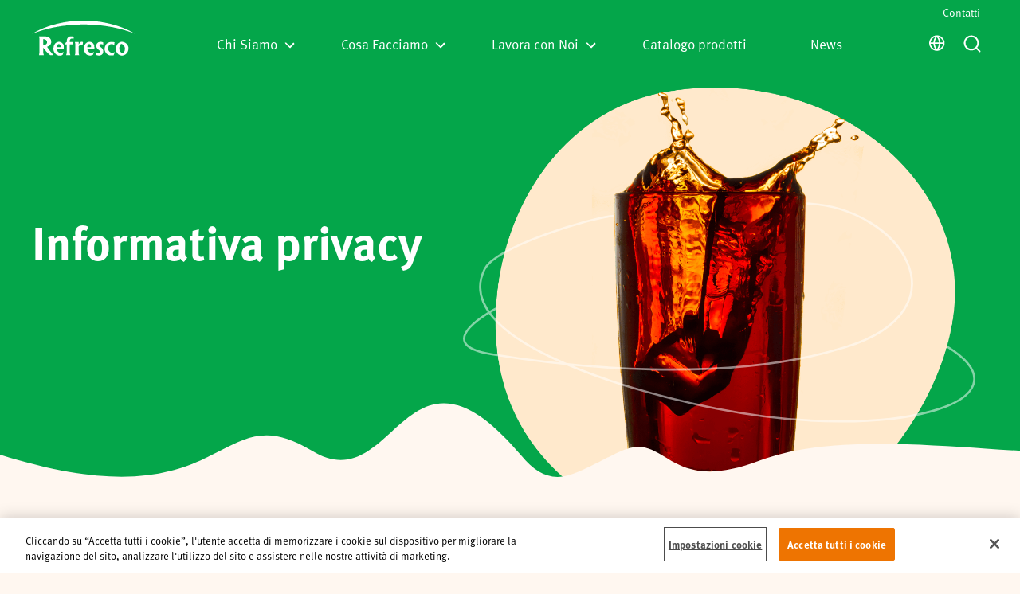

--- FILE ---
content_type: text/html; charset=utf-8
request_url: https://www.refresco.it/it/informativa-privacy/
body_size: 42173
content:

<!DOCTYPE html>
<html lang="it-IT">

<head>

    <script nonce="FdY2zL7n3l0SGcamBgvIm/9prJfBkXw6jyaglPe8/8E=">
        window.dataLayer = window.dataLayer || [];
        window.dataLayer.push({
            originalLocation:
                document.location.protocol + '//' + document.location.hostname + document.location.pathname + document.location.search
        });
    </script>
        <script src="https://cookie-cdn.cookiepro.com/scripttemplates/otSDKStub.js" data-document-language="true" type="text/javascript" charset="UTF-8" data-domain-script="d85764f9-5811-41d6-b094-9fcf61f00bc9" nonce="FdY2zL7n3l0SGcamBgvIm/9prJfBkXw6jyaglPe8/8E="></script>
    <script type="text/javascript" nonce="FdY2zL7n3l0SGcamBgvIm/9prJfBkXw6jyaglPe8/8E=">
        function OptanonWrapper() {
            window.dataLayer.push( { event: 'OneTrustGroupsUpdated' } );
            window.dispatchEvent(new Event('CookiesUpdated'));
        }
    </script>
    <style nonce="FdY2zL7n3l0SGcamBgvIm/9prJfBkXw6jyaglPe8/8E=">
        .csp-hidden {
            display: none;
            visibility: hidden;
        }
    </style>
    <!-- Google Tag Manager -->
    <script nonce="FdY2zL7n3l0SGcamBgvIm/9prJfBkXw6jyaglPe8/8E=">(function(w,d,s,l,i){w[l]=w[l]||[];w[l].push({'gtm.start':
    new Date().getTime(),event:'gtm.js'});var f=d.getElementsByTagName(s)[0],
    j=d.createElement(s),dl=l!='dataLayer'?'&l='+l:'';j.async=true;j.src=
    'https://www.googletagmanager.com/gtm.js?id='+i+dl;f.parentNode.insertBefore(j,f);
    })(window,document,'script','dataLayer',"GTM-NX2N4T6");</script>
    <!-- End Google Tag Manager -->

    <meta charset="utf-8" />
    <meta name="viewport" content="width=device-width, initial-scale=1.0" />
    <meta http-equiv="X-UA-Compatible" content="IE=edge" />
                    <title>Informativa privacy | Refresco</title>
                    <link rel="canonical" href="https://www.refresco.it/it/informativa-privacy" />
                    <meta property="image:src" content="https://www.refresco.it/data/it/2021-02/oranges.jpg" />
                    <meta property="og:image" content="https://www.refresco.it/data/it/2021-02/oranges.jpg" />
                    <meta name="twitter:cards:image" content="https://www.refresco.it/data/it/2021-02/oranges.jpg" />
                    <link rel="alternate" href="https://www.refresco.it/it/informativa-privacy" hreflang="it" />

    <!--

        Developed by Vidda Digital BV 2020
        http://www.viddadigital.com

    -->

    
<script src="https://cdn.ravenjs.com/3.27.0/raven.min.js" crossorigin="anonymous" nonce="FdY2zL7n3l0SGcamBgvIm/9prJfBkXw6jyaglPe8/8E="></script>
<script nonce="FdY2zL7n3l0SGcamBgvIm/9prJfBkXw6jyaglPe8/8E=">
    Raven.config('https://72846ff92dd24db1accd56521e80a13d@sentry.io/252615', {
        release: '1',
        whitelistUrls: [
            /localhost:5000/
        ],
        sampleRate: 0.5, // send 50% of events, drop the other half
        ignoreErrors: [
            // Random plugins/extensions
            'top.GLOBALS',
            // See: http://blog.errorception.com/2012/03/tale-of-unfindable-js-error. html
            'originalCreateNotification',
            'canvas.contentDocument',
            'MyApp_RemoveAllHighlights',
            'http://tt.epicplay.com',
            'Cant find variable: ZiteReader',
            'jigsaw is not defined',
            'ComboSearch is not defined',
            'http://loading.retry.widdit.com/',
            'atomicFindClose',
            // Facebook borked
            'fb_xd_fragment',
            // ISP "optimizing" proxy - Cache-Control: no-transform seems to
            // reduce this.
            // See http://stackoverflow.com/questions/4113268
            'bmi_SafeAddOnload',
            'EBCallBackMessageReceived',
            // See http://toolbar.conduit.com/Developer/HtmlAndGadget/Methods/JSInjection.aspx
            'conduitPage'
        ],
        ignoreUrls: [
            // Facebook flakiness
            /graph\.facebook\.com/i,
            // Facebook blocked
            /connect\.facebook\.net\/en_US\/all\.js/i,
            // Woopra flakiness
            /eatdifferent\.com\.woopra-ns\.com/i,
            /static\.woopra\.com\/js\/woopra\.js/i,
            // Chrome extensions
            /extensions\//i,
            /^chrome:\/\//i,
            // Other plugins
            /127\.0\.0\.1:4001\/isrunning/i,  // Cacaoweb
            /webappstoolbarba\.texthelp\.com\//i,
            /metrics\.itunes\.apple\.com\.edgesuite\.net\//i
        ]
    }).install()
    window.onunhandledrejection = function (evt) {
        Raven.captureException(evt.reason);
    };
</script>

    <!--[if lte IE 8]>
    <script charset="utf-8" type="text/javascript" src="//js.hsforms.net/forms/v2-legacy.js"></script>
    <![endif]-->
    <script charset="utf-8" type="text/javascript" src="//js.hsforms.net/forms/v2.js" async nonce="FdY2zL7n3l0SGcamBgvIm/9prJfBkXw6jyaglPe8/8E="></script>

        <script type="text/javascript" nonce="FdY2zL7n3l0SGcamBgvIm/9prJfBkXw6jyaglPe8/8E=">
            var allSites = [["global","https://www.refresco.com/en/"],["de","https://www.refresco.de/de/"],["fi","https://www.refresco.fi/fi/"],["fr","https://www.refresco.fr/fr/"],["na","https://www.refresco-na.com/na/"],["na-fr","https://www.refresco-na.com/na-fr/"],["nl","https://www.refresco.nl/nl/"],["pl","https://www.refresco.pl/pl/"],["au","https://www.refresco.com.au/en/"],["uk","https://www.refresco.co.uk/uk/"],["it","https://www.refresco.it/it/"],["ib","https://www.refresco.es/es/"]];
        </script>


    <script type="text/javascript" nonce="FdY2zL7n3l0SGcamBgvIm/9prJfBkXw6jyaglPe8/8E=">
        const should404 = false
    </script>

    
    
            <link href="https://fonts.googleapis.com/css?family=IBM+Plex+Sans:400,500,700&display=swap&subset=cyrillic,cyrillic-ext" rel="stylesheet">
            <link rel="stylesheet" type="text/css" href="/js/publicSite.min.css?v=QgP5mv402k7Dw9PtOXVQNwWiwz6kE7jyi5AvShgK7T0" />

    

    
    
            <script async src="/js/publicSite.min.js?v=OS-VlHgf9bVAYPcOMMz1ZWy2DXzpiVXuSebLqRzAuww" nonce="FdY2zL7n3l0SGcamBgvIm/9prJfBkXw6jyaglPe8/8E="></script>
    

    <link rel="icon" href="/favicon.ico" sizes="any">
    <link rel="icon" href="/icon.svg" type="image/svg+xml">
    <link rel="apple-touch-icon" href="/apple-touch-icon.png">
    <link rel="manifest" href="/site.webmanifest">

</head>

<body>

    <!-- Google Tag Manager (noscript) -->
    <noscript><iframe class="csp-hidden" src="https://www.googletagmanager.com/ns.html?id=GTM-NX2N4T6"
    height="0" width="0" style="display:none;visibility:hidden"></iframe></noscript>
    <!-- End Google Tag Manager (noscript) -->

    <input name="__RequestVerificationToken" type="hidden" value="CfDJ8P4i51J_eK1OtzYiqlORCWNg8Mag2yX9Z6rzYkuY-CCabG8dDm1qrH6lWrv0xQl1R_odlqiQ3FCy8RI5CxRzlfMxnI-Ve-pc9vVX2zYSmUjNNgFCrlQRXx07AmqA_HXaXN1iCQYxAdiHtJ1xyTFU3M4" />

    
<div id="react-content"></div>


    
<svg xmlns="https://www.w3.org/2000/svg" class="hide" aria-hidden="true">
  <symbol id="logo--color" viewBox="0 0 120 32"><g fill="#303030"><path d="m27.5 7.2a2.1 2.1 0 1 1 4.2 0 2.05061 2.05061 0 0 1 -2.1 2.1 2.25785 2.25785 0 0 1 -2.1-2.1z"/><path d="m32.8 8.3a1.6 1.6 0 1 1 1.6 1.6 1.64458 1.64458 0 0 1 -1.6-1.6z"/><path d="m27 4.4-2.1-2.1 2.1-1.7 2.1 1.7z"/><path d="m26.4 7.2a2.1 2.1 0 1 0 -4.2 0 2.05061 2.05061 0 0 0 2.1 2.1 2.17982 2.17982 0 0 0 2.1-2.1z"/><path d="m21.2 8.3a1.6 1.6 0 1 0 -1.6 1.6 1.64458 1.64458 0 0 0 1.6-1.6z"/><path d="m19.7 11.6a36.26066 36.26066 0 0 1 7.3-.8 35.48734 35.48734 0 0 1 7.3.8v2a44.70833 44.70833 0 0 0 -14.6 0z"/><path d="m2.9 24.6h1.5c1.6 0 2.9.7 2.9 2.4 0 1.6-1.2 2.5-2.9 2.5h-1.5zm1.9 6.7c3.5 0 5.6-1.8 5.6-4.3a3.82807 3.82807 0 0 0 -3.8-3.6 3.64759 3.64759 0 0 0 2.9-3.6c0-2-1.7-3.1-4.2-3.1h-5.3v14.6zm-1.9-12.8h1.5c1.3 0 2.2.6 2.2 1.9a2.72061 2.72061 0 0 1 -2.7 2.5h-1z"/><path d="m18.9 29.4c-3.1 0-4.2-2.9-4.2-5.7 0-2.7 1.2-5.3 4.2-5.3 2.9 0 4.1 2.6 4.1 5.3.1 2.9-1 5.7-4.1 5.7m0 2.1c4.5 0 7.3-3.4 7.3-7.8a7.08892 7.08892 0 0 0 -7-7.3h-.3a7.16988 7.16988 0 0 0 -7.3 7.1v.3c0 4.3 2.8 7.7 7.3 7.7"/><path d="m35 29.4c-3.1 0-4.2-2.9-4.2-5.7 0-2.7 1.2-5.3 4.2-5.3 2.9 0 4.2 2.6 4.2 5.3 0 2.9-1.1 5.7-4.2 5.7m0 2.1c4.5 0 7.3-3.4 7.3-7.8a7.25017 7.25017 0 1 0 -14.5-.1v.1c0 4.4 2.8 7.8 7.2 7.8"/><path d="m57.1 31.3h-2.1c-2.8-3.4-5.6-6.7-8.4-10.5v10.5h-2.4v-14.6h2.1c2.8 3.3 5.6 6.7 8.4 10.4v-10.4h2.4z"/></g><path d="m72.7 18.6h-5.8v4h4.8v2h-4.8v4.7h5.8v2h-8.8v-14.6h8.8z" fill="#008c3c"/><path d="m77.8 18.6h2.2a4.51957 4.51957 0 0 1 4.9 4.9c0 4.1-1.8 5.8-5.2 5.8h-1.8zm-2.9-1.9v14.6h4.8c5.2 0 8.3-2.9 8.3-7.7 0-3.5-2.1-6.9-8-6.9z" fill="#008c3c"/><path d="m92.6 25.3a60.173 60.173 0 0 0 2-6c.7 2.3 1.3 4 1.9 6zm1.1-8.8-6 14.6h2.5l1.5-4h5.3l1.4 4h3.3l-5.5-14.6z" fill="#008c3c"/><path d="m119.9 31.3h-2.9v-11.4c-1.6 4.1-3.3 7.7-5 11.4h-1.6c-1.6-3.7-3.2-7.3-4.7-11.4v11.4h-2.4v-14.6h3.6c1.5 3.6 3.9 9.3 4.5 11.2.7-2 3.3-7.6 5-11.2h3.4z" fill="#008c3c"/></symbol>
  <symbol id="logo--tagline" viewBox="0 0 169 80"><path d="M168.258 21.6953C168.258 21.6953 167.632 21.4207 166.456 20.94C165.279 20.4555 163.533 19.7991 161.308 18.9924C160.19 18.6017 158.964 18.147 157.6 17.7251C156.241 17.2949 154.793 16.7815 153.211 16.326C152.425 16.0879 151.614 15.8415 150.779 15.5885C149.943 15.34 149.071 15.1212 148.184 14.8763C147.297 14.6315 146.388 14.38 145.457 14.1232C144.519 13.891 143.56 13.6536 142.581 13.411C141.603 13.1669 140.605 12.9176 139.588 12.6631C138.563 12.4406 137.519 12.2129 136.458 11.9822C135.398 11.7485 134.321 11.5104 133.227 11.2685C132.125 11.0624 131.007 10.8533 129.873 10.6412C128.742 10.4261 127.594 10.2073 126.433 9.98629C125.265 9.80322 124.083 9.61792 122.888 9.43039C121.694 9.24211 120.487 9.05085 119.269 8.85811C118.049 8.67578 116.81 8.54778 115.564 8.38778C113.072 8.08564 110.546 7.7329 107.968 7.54387C106.682 7.42927 105.388 7.31392 104.089 7.19783C102.791 7.05718 101.481 6.98722 100.165 6.92248C98.8501 6.85104 97.5304 6.77959 96.2062 6.70741C94.8819 6.64266 93.5562 6.53922 92.223 6.53699C89.5589 6.48787 86.8836 6.4395 84.209 6.39039C81.5188 6.44025 78.8285 6.49085 76.1487 6.53997C74.7842 6.54071 73.4824 6.65085 72.1664 6.71411C70.8526 6.78555 69.5418 6.85699 68.237 6.92769C66.9323 6.99392 65.6312 7.05866 64.3309 7.20452C63.0306 7.32062 61.737 7.43597 60.4516 7.55057C57.8734 7.73662 55.3482 8.09457 52.8558 8.39597C51.6108 8.55597 50.371 8.68397 49.1513 8.86629C47.9332 9.05904 46.727 9.25029 45.5334 9.44006C44.3384 9.6276 43.1561 9.81215 41.988 9.99522C40.8266 10.2162 39.6802 10.435 38.5486 10.6509C37.4149 10.8629 36.2968 11.0721 35.1952 11.2775C34.101 11.5193 33.024 11.7575 31.9649 11.9911C30.9028 12.2218 29.8595 12.4488 28.8347 12.6713C27.8182 12.9258 26.8204 13.1751 25.8427 13.4192C24.8628 13.6618 23.9038 13.8985 22.9665 14.1307C22.0359 14.3882 21.127 14.6389 20.2404 14.8838C19.3531 15.1279 18.48 15.3467 17.6443 15.5945C16.8092 15.8475 15.9981 16.0931 15.2124 16.3312C13.6298 16.7852 12.1831 17.3002 10.823 17.7295C9.45922 18.1508 8.23359 18.6055 7.11477 18.9954C4.88907 19.8006 3.14287 20.457 1.96579 20.9407C0.787964 21.4215 0.163574 21.6953 0.163574 21.6953C0.163574 21.6953 0.719252 21.3024 1.80596 20.6296C2.89864 19.971 4.50144 18.988 6.62258 17.8895C8.73774 16.78 11.3309 15.4598 14.3953 14.15C15.1601 13.8174 15.9496 13.4743 16.7629 13.1208C17.5778 12.7718 18.4292 12.4495 19.2978 12.0983C20.1702 11.7567 21.065 11.4069 21.9806 11.0482C22.9075 10.7201 23.8553 10.3844 24.824 10.0414C25.7957 9.70499 26.7883 9.36118 27.7996 9.01066C28.822 8.69513 29.8632 8.37364 30.9223 8.04694C31.9851 7.7262 33.0651 7.3995 34.1622 7.06834C35.2698 6.77662 36.3946 6.48043 37.5351 6.18052C38.6778 5.88583 39.837 5.58741 41.0096 5.28527C42.1927 5.02704 43.3899 4.76508 44.6006 4.5009C45.8135 4.24266 47.0391 3.98146 48.2775 3.71727C49.5188 3.47318 50.7818 3.28192 52.0507 3.05792C53.3219 2.84434 54.6035 2.62852 55.8949 2.41197C57.1847 2.18201 58.4992 2.07187 59.8138 1.89401C62.4525 1.58741 65.0987 1.18332 67.8307 1.03745C69.1908 0.93699 70.5561 0.83578 71.9251 0.733827C73.2927 0.634106 74.6804 0.514292 76.0195 0.50685C78.7434 0.439873 81.4777 0.372153 84.212 0.305176C86.962 0.373641 89.712 0.442106 92.4508 0.509827C93.8214 0.51578 95.1844 0.642292 96.5445 0.741269C97.9038 0.842478 99.2594 0.942943 100.61 1.04341C103.314 1.18704 105.975 1.59708 108.61 1.90071C109.924 2.07783 111.239 2.18797 112.528 2.41792C113.819 2.63522 115.101 2.85178 116.372 3.06611C117.641 3.28936 118.904 3.48062 120.145 3.72471C121.383 3.9889 122.608 4.25085 123.821 4.50908C125.032 4.77327 126.229 5.03448 127.412 5.29271C128.585 5.59559 129.743 5.89401 130.887 6.18946C132.027 6.48936 133.152 6.7848 134.26 7.07653C135.357 7.40843 136.437 7.73439 137.5 8.05587C138.559 8.38257 139.601 8.70332 140.622 9.01811C141.634 9.36862 142.625 9.71169 143.598 10.0488C144.567 10.3919 145.514 10.7268 146.441 11.0549C147.357 11.4136 148.252 11.7634 149.124 12.105C149.992 12.4562 150.844 12.7777 151.659 13.1268C152.472 13.4795 153.262 13.8226 154.026 14.1552C155.56 14.8056 156.974 15.4642 158.268 16.102C159.571 16.7152 160.739 17.3448 161.8 17.8918C163.921 18.9895 165.524 19.9718 166.617 20.6304C167.703 21.3046 168.258 21.6953 168.258 21.6953Z" fill="#04A64A"/><path fill-rule="evenodd" clip-rule="evenodd" d="M65.7605 38.9798H61.2912V51.3594C61.2912 54.316 61.8267 55.3437 62.4436 56.4913L55.1667 56.5724C56.1556 54.767 56.3625 53.2876 56.3625 51.0289V38.9798L53.307 38.8987C54.1084 37.8769 55.2272 35.1837 55.2272 35.1837L56.3625 35.1793V33.906C56.3625 30.8079 57.3857 25.7155 63.4511 25.7155C64.7733 25.7155 66.3472 26.0814 67.475 26.3436L67.4751 26.3436L67.4754 26.3437L67.4769 26.344C67.6844 26.3923 67.8768 26.437 68.0497 26.4753C67.8958 27.2427 67.7821 27.7401 67.6849 28.165L67.6849 28.1651L67.6848 28.1655L67.6848 28.1656L67.6847 28.166L67.6847 28.1661C67.5219 28.8776 67.4056 29.3864 67.2251 30.6204C66.7299 29.5949 65.5364 29.4342 64.0927 29.4342C62.4286 29.4342 61.2912 31.4836 61.2912 32.7569V35.0126H65.7605V38.9798ZM24.1996 35.014C24.1996 32.7145 22.0778 30.5177 17.94 30.2185V40.0559C18.0042 40.05 18.075 40.0441 18.1519 40.0376L18.152 40.0376C19.8001 39.8986 24.1996 39.5276 24.1996 35.014ZM10.947 56.5724C11.608 53.5346 11.7723 51.276 11.7723 48.6059V32.2211C11.7723 28.6081 11.2771 26.924 10.947 25.8568L18.7878 25.7735C28.412 25.6648 30.9469 30.4142 30.9469 34.5623C30.9469 40.2016 27.0872 41.6511 25.0617 42.4119C24.6997 42.5478 24.3963 42.6618 24.1839 42.7737C26.3862 46.6388 29.5339 50.3208 32.5786 53.8822C33.3514 54.7861 34.1175 55.6822 34.8598 56.5716H29.2485C28.7063 56.1064 28.2219 55.6989 27.7752 55.3231C24.7936 52.8145 23.4958 51.7226 17.94 44.3655V49.9208C17.94 52.3037 17.9804 53.2875 18.8072 56.5724H10.947ZM43.3765 38.3636C41.1971 38.3636 39.5263 41.3292 39.5263 43.5774H46.7509C46.7509 40.3328 45.1862 38.3636 43.3765 38.3636ZM46.2916 52.5888C48.0221 52.5888 48.8235 52.2412 51.2546 51.1309L49.4621 56.0849C49.1607 56.1882 48.8647 56.3054 48.5633 56.4248C47.5462 56.8275 46.467 57.2548 44.9091 57.2548C38.0259 57.2548 34.473 51.0297 34.473 46.185C34.473 39.0379 38.5143 34.6427 43.5841 34.6427C47.1296 34.6427 50.8408 37.2325 51.46 41.3396C51.6479 42.4613 51.5997 43.5232 51.5429 44.7719C51.5124 45.4435 51.4794 46.1692 51.4794 46.9873L40.1044 47.0074C40.2284 48.4853 41.5108 52.5888 46.2916 52.5888ZM76.0059 35.0557L76.006 35.055V35.0557H76.0059ZM76.0059 35.0557C75.7999 36.164 75.7999 36.6159 75.7999 38.0116V39.0535C77.936 35.9272 79.0749 34.4983 80.7382 34.4983C81.4957 34.4983 82.0674 34.7991 82.6192 35.0893C82.7285 35.1468 82.837 35.2039 82.946 35.2582L82.2454 40.2055C81.4657 39.4435 80.9347 39.0982 80.0855 39.0982C78.3209 39.0982 77.2063 40.4573 76.4104 41.4278C76.1836 41.7045 75.9826 41.9495 75.7999 42.1225V51.5209C75.7999 54.6427 76.1293 55.3422 76.8717 56.5716H69.199C70.0639 55.2187 70.27 54.5207 70.27 52.466V38.7923C70.27 38.0116 70.27 37.1089 69.5694 35.0557H76.0059ZM89.7614 43.5774C90.0915 39.9205 91.6376 38.3636 93.156 38.3636C94.8252 38.3636 96.428 39.6749 96.3056 43.5774H89.7614ZM99.8878 51.6659L99.8876 51.666C98.4292 52.3567 97.9392 52.5888 96.5251 52.5888C91.7451 52.5888 90.2349 48.4853 90.1124 47.0074L101.488 46.7618C101.488 46.5049 101.489 46.2572 101.489 46.0173C101.493 44.0717 101.495 42.647 101.239 41.1127C100.62 37.0055 97.1346 34.6427 93.5899 34.6427C88.5223 34.6427 84.4817 38.8131 84.4817 45.9581C84.4817 50.8042 87.3505 57.0286 94.2352 57.0286C96.2525 57.0286 97.6963 56.5367 99.0152 56.0842L101.033 51.1309C100.589 51.3338 100.214 51.5113 99.888 51.6658L99.8878 51.6659ZM115.763 39.4057L115.765 39.407H115.763V39.4057ZM115.763 39.4057C114.856 38.6291 113.426 38.4269 112.451 38.4269C111.172 38.4269 109.774 39.3348 109.774 40.3945C109.774 41.829 110.875 42.6305 112.18 43.581C112.369 43.7188 112.563 43.8597 112.758 44.0061C114.896 45.6098 116.012 47.4167 116.012 50.415C116.012 54.0689 113.58 57.0695 108.964 57.0695C108.429 57.0695 106.408 56.8425 103.771 56.0626L103.832 50.9716C105.86 52.7584 107.561 53.3835 108.799 53.3657C110.038 53.3501 111.029 52.5203 111.061 51.3594C111.088 50.3986 110.551 49.5294 108.551 47.788C108.446 47.6962 108.329 47.5972 108.203 47.4908C106.834 46.3306 104.429 44.2931 104.429 41.1335C104.429 38.7521 106.491 34.6427 111.643 34.6427C113.331 34.6427 114.239 34.9709 115.763 35.5469V39.4057ZM133.926 40.345L133.925 40.3443C133.445 39.8325 132.114 38.4142 129.743 38.4142C125.364 38.4142 124.045 42.9419 124.045 45.6485C124.045 50.863 128.762 52.6312 130.546 52.6312C132.4 52.6312 134.048 51.8736 135.104 51.2849L132.995 56.6684C131.855 56.8775 129.834 56.9445 128.267 56.9445C122.978 56.9445 118.255 51.8788 118.255 46.8436C118.255 42.2803 120.658 34.7558 130.123 34.7558C131.518 34.7558 132.588 35.008 133.499 35.2229C133.828 35.3003 134.136 35.3729 134.431 35.4271L134.007 40.431C133.984 40.4064 133.956 40.3775 133.926 40.345ZM142.226 45.6336C142.226 48.7733 145.042 53.6745 148.71 53.3694C149.291 52.9058 151.55 50.7953 151.55 45.9782C151.55 40.7778 147.662 38.1776 145.41 38.1776C144.424 38.1776 142.226 42.4931 142.226 45.6336ZM136.905 46.6777C136.905 37.7251 142.052 35.6518 145.597 34.5839C151.49 34.377 157.473 38.7514 157.473 45.1164C157.473 54.4812 149.6 57.1305 146.963 57.1305C142.76 57.1305 136.905 54.153 136.905 46.6777Z" fill="#F49611"/><path fill-rule="evenodd" clip-rule="evenodd" d="M60.9019 73.7395L61.7231 72.8379C62.2423 72.2678 62.7613 71.6978 63.2807 71.1282C63.3457 71.0567 62.9752 70.5991 62.8826 70.5991C62.753 70.5991 62.6378 70.5971 62.534 70.5954C61.8517 70.584 61.6648 70.5808 61.1267 71.1899L60.4075 72.0046L59.68 72.8286V72.5354C59.68 72.1874 59.6934 71.8211 59.7072 71.4464C59.7472 70.3526 59.7899 69.1872 59.509 68.1961C59.4799 68.0926 59.2259 67.6975 59.096 67.722L58.1295 67.9073C58.1213 67.9259 58.1228 67.9438 58.1347 67.9617C58.4316 68.8965 58.3752 70.0639 58.3232 71.1373L58.3232 71.1373C58.3041 71.5328 58.2856 71.9154 58.2856 72.269V76.7661C58.2856 76.8339 58.3476 76.9187 58.4245 76.9991C58.5044 77.1353 58.609 77.2759 58.6889 77.2759H59.6554C59.6733 77.2819 59.6823 77.2759 59.68 77.2566V73.8407L60.489 74.8331L60.4927 74.8377L60.4964 74.8422C61.0958 75.5775 61.6951 76.3127 62.2941 77.0482L62.2975 77.0523L62.3008 77.0564C62.374 77.1717 62.4614 77.2766 62.5301 77.2766H63.8185C63.9036 77.2766 63.6437 76.9351 63.6191 76.906C62.7131 75.8508 61.8071 74.7948 60.9019 73.7395ZM40.7923 68.2884V72.4186C40.7923 72.7919 40.7739 73.1993 40.7549 73.6216C40.702 74.7958 40.6439 76.0857 40.9603 77.0802C40.9887 77.1687 40.9842 77.2662 40.8662 77.2662H39.8751C39.8049 77.2662 39.7123 77.2089 39.6301 77.133C39.548 77.075 39.477 77.0035 39.4553 76.9418L39.4535 76.9354L39.4516 76.9291C37.568 78.2962 35.2258 76.3673 35.1615 74.2151C35.1234 72.9313 35.4162 71.2785 36.777 70.7122C37.6733 70.3394 38.5673 70.506 39.2843 71.0486C39.2717 70.27 39.2736 69.491 39.2755 68.7125V68.7124C39.2762 68.4313 39.2768 68.1503 39.2768 67.8694C39.2768 67.7533 39.347 67.7354 39.4501 67.7526L40.4166 67.9133C40.5585 67.9371 40.7923 68.1321 40.7923 68.2884ZM36.9735 72.72C36.7711 73.2692 36.7412 73.8512 36.7703 74.4339C36.8136 75.306 37.1639 76.3628 38.2865 75.9773C38.5434 75.8895 39.2641 75.5896 39.2641 75.2592V72.1403C38.5307 71.4229 37.2969 71.8411 36.9735 72.72ZM12.3294 69.1085C13.75 68.1001 16.1982 68.3181 17.2364 69.7619C18.5927 71.6484 18.5711 74.899 16.8876 76.5771C16.8853 76.5817 16.8819 76.5863 16.8773 76.591L16.8735 76.5948L16.8674 76.6002C15.2632 77.9196 12.4504 77.9412 11.3323 75.9371C10.2053 73.9159 10.2927 70.5537 12.3294 69.1085ZM16.3304 73.7529C16.3461 72.7133 16.3446 71.635 15.9279 70.6638C15.2803 69.4843 13.2765 69.203 12.7521 70.6578C12.5139 71.3179 12.4302 72.0115 12.4429 72.7111C12.444 72.7675 12.4448 72.8267 12.4457 72.8884C12.4596 73.8717 12.4824 75.4692 13.3489 76.0539C15.4738 77.4865 16.308 75.2331 16.3304 73.7529ZM24.6156 71.0307V73.6182C24.6156 73.7312 24.6029 73.911 24.5878 74.1268C24.5351 74.8773 24.4518 76.0633 24.7627 76.3911C24.8202 76.4521 25.113 76.8138 25.0286 76.9031L24.719 77.2301L24.4094 77.5572C24.405 77.5617 24.3908 77.5535 24.3721 77.5386C24.3699 77.5438 24.3654 77.5438 24.3564 77.5356C24.0577 77.267 23.8216 76.9946 23.6416 76.6768C22.1457 78.2716 19.6317 77.3526 19.6317 75.1498V70.6467L19.6358 70.637L19.6399 70.6273L20.5944 70.442C20.7311 70.4153 20.9596 70.8826 20.9596 70.9935V73.674C20.9596 73.7592 20.9561 73.8654 20.9522 73.9855C20.9207 74.9505 20.8598 76.8195 22.3249 75.9691C23.3592 75.3693 23.3324 74.5904 23.2993 73.6231C23.2932 73.4455 23.2869 73.2616 23.2869 73.0712V70.6593C23.2888 70.6559 23.2904 70.6526 23.2918 70.6493L23.2958 70.64L24.2496 70.4792C24.3893 70.4554 24.6156 70.9176 24.6156 71.0307ZM29.7206 70.5574C29.0708 70.3699 28.4935 70.6437 28.0259 71.0627L28.0183 71.0401C28 70.9857 27.9815 70.9307 27.9572 70.8752C27.9087 70.7635 27.5255 70.4815 27.4008 70.515C27.0789 70.6013 26.757 70.6876 26.4343 70.7747C26.4358 70.7799 26.4366 70.7858 26.4373 70.7918C26.7263 71.4281 26.692 72.3234 26.662 73.1074C26.6533 73.3347 26.645 73.5526 26.645 73.7522V76.8242C26.645 76.9425 27.0774 77.2052 27.1872 77.2052H28.1537L28.1566 77.2044L28.1619 77.2033C28.1647 77.2028 28.1675 77.2022 28.1701 77.2015C28.1701 76.9892 28.1513 76.6995 28.1295 76.3645C28.0158 74.6129 27.8215 71.6221 29.814 71.9825C29.8035 71.981 29.7901 71.9728 29.7736 71.9609C29.8072 71.9758 29.8289 71.9825 29.8304 71.9788L30.227 70.9295C30.2628 70.8357 29.7953 70.579 29.7206 70.5574ZM46.7002 70.4837C45.9436 70.2657 45.2542 70.5857 44.7015 71.0716C44.6672 70.8893 44.6149 70.7114 44.5357 70.5291C44.4812 70.4041 44.3004 70.4264 44.2004 70.4532L44.0321 70.4983L44.0262 70.4999L44.0244 70.5004L44.0239 70.5005L44.0234 70.5006L44.0228 70.5008L44.0223 70.5009L44.0217 70.5011L44.0215 70.5011L44.0213 70.5012C43.7589 70.5715 43.4961 70.642 43.2339 70.7129C43.0591 70.7598 42.9112 70.9615 42.9904 71.1356C43.2816 71.7768 43.2381 72.6946 43.2 73.496C43.1879 73.7512 43.1764 73.9946 43.1764 74.2136V77.0549C43.1764 77.1725 43.2414 77.2833 43.3758 77.2833H44.3423C44.5073 77.2833 44.771 77.1695 44.771 76.9678V74.9265C44.771 74.8195 44.764 74.6826 44.756 74.5269C44.7058 73.5445 44.6172 71.8102 46.0026 72.0614C46.1086 72.0807 46.2162 72.0324 46.2961 71.9587C46.3476 71.9215 46.3895 71.8739 46.4111 71.8158L46.8077 70.7665C46.8495 70.6593 46.8264 70.5202 46.7002 70.4837ZM47.5934 68.909C47.6778 68.3829 48.2948 67.9728 48.8108 67.9996C49.371 68.0286 49.7907 68.4506 49.6981 69.0273C49.6145 69.5446 49.0954 69.8422 48.6114 69.9092C48.5674 69.9204 48.5233 69.9271 48.4807 69.9248C47.9258 69.8958 47.5016 69.482 47.5934 68.909ZM49.2208 70.5232L48.2177 70.6839C48.0855 70.7047 47.8122 70.8164 47.8122 70.986V77.11C47.8122 77.1323 47.8182 77.1494 47.8271 77.165C47.8331 77.1903 47.8563 77.2097 47.9041 77.2179C47.9287 77.2238 47.9578 77.2246 47.9892 77.2223H48.9646C49.1147 77.2223 49.4434 77.1085 49.4434 76.915V70.6311C49.4426 70.5165 49.303 70.5098 49.2208 70.5232ZM52.8051 71.1103C53.6274 70.506 54.5595 70.2076 55.5805 70.6965C56.2923 71.0374 56.4827 71.8188 56.4827 72.5317V76.9715C56.4827 77.1903 56.2601 77.3079 56.0697 77.3079H55.0913C54.9337 77.3079 54.8695 77.2268 54.868 77.1241C54.8627 77.1018 54.8598 77.0779 54.8598 77.0512V74.6259C54.8598 74.5351 54.8659 74.4097 54.8731 74.2622L54.8731 74.262C54.9197 73.3071 55.0117 71.4224 53.7865 71.9632L53.7038 71.9994L53.6127 72.0391C52.9508 72.3269 52.8895 72.3535 52.8895 73.0631V74.5633V76.9715C52.8895 77.1903 52.6669 77.3079 52.4765 77.3079H51.5347C51.3987 77.3079 51.3031 77.1754 51.3031 77.0512V74.2091C51.3031 74.0025 51.3145 73.7676 51.3265 73.5186C51.3653 72.7172 51.4112 71.7706 51.1074 71.1579C51.0201 70.9816 51.1179 70.7531 51.3166 70.698L51.5501 70.6335L51.7865 70.5684C51.9438 70.5252 52.1012 70.4819 52.2584 70.4383C52.4309 70.3907 52.5721 70.4316 52.646 70.5998C52.7214 70.7717 52.7707 70.9392 52.8051 71.1103ZM67.7964 73.2011C68.0209 73.2426 68.2509 73.285 68.4589 73.3593C69.0497 73.5691 69.7174 73.9218 69.8519 74.6028C70.1977 76.3434 68.7995 77.3243 67.2131 77.4032C67.1833 77.4046 67.1564 77.4039 67.1317 77.4017H67.1302C66.2653 77.36 65.4923 77.1524 64.729 76.7423C64.6506 76.7006 64.6484 76.618 64.6842 76.5481C64.7732 76.3782 64.8614 76.208 64.9496 76.0376L64.9502 76.0366L65.0561 75.8322C65.1488 75.6536 65.4647 75.6149 65.6245 75.7019C66.1376 75.981 68.7875 76.7557 68.2169 75.2004C68.0414 74.7226 67.721 74.6363 67.2751 74.5432L67.1552 74.5182L67.1551 74.5182L67.155 74.5182L67.155 74.5182L67.1549 74.5181L67.1548 74.5181L67.1548 74.5181L67.1547 74.5181L67.1546 74.5181L67.1546 74.518L67.1544 74.518C66.7534 74.4347 66.3637 74.3537 65.98 74.1994C65.2384 73.9018 64.7335 73.0392 64.9195 72.2452C65.4161 70.1198 67.969 70.1712 69.565 70.9607C69.645 71.0002 69.6435 71.0865 69.6099 71.155L69.4922 71.3893C69.4116 71.5496 69.331 71.7103 69.2506 71.8709C69.1565 72.0592 68.8466 72.0755 68.6822 72.0011C67.9249 71.4683 67.2243 71.6513 66.5798 72.5511C66.6739 72.6828 66.7673 72.8152 66.8614 72.947C67.1068 73.0604 67.2886 73.0988 67.5284 73.1493L67.5358 73.1509C67.6207 73.1687 67.7081 73.1848 67.7964 73.2011ZM78.2042 70.5834C76.5215 70.6593 75.4774 71.594 75.2048 73.2692C74.8791 75.2718 75.8321 77.1166 77.9159 77.2588C77.9361 77.2633 77.9622 77.2655 77.9958 77.267C77.9981 77.267 78.0011 77.2677 78.0033 77.2677H78.0138L78.0274 77.2677L78.0488 77.2675C78.0602 77.2673 78.0721 77.2669 78.0847 77.2662C79.7323 77.197 80.8146 76.3315 81.1051 74.6772C81.4502 72.7118 80.4434 70.483 78.2042 70.5834ZM77.4208 75.8954C76.8362 75.4381 76.8714 74.1911 76.8914 73.4829C76.8927 73.4373 76.894 73.394 76.895 73.3533C76.9054 72.9224 76.9973 72.5109 77.175 72.1179C77.6254 71.1215 78.7173 71.6938 79.0915 72.301C79.4911 73.2484 79.6196 77.613 77.4208 75.8954ZM84.2472 71.082C85.0561 70.4845 86.1503 70.0484 87.0503 70.7077C87.7105 71.1922 87.9532 71.7994 87.954 72.6061V77.0459C87.954 77.226 87.827 77.3362 87.6537 77.3362H86.6753C86.5125 77.3362 86.4117 77.2104 86.3848 77.0698C86.3766 77.0407 86.3706 77.0095 86.3706 76.9752V74.5499C86.3706 74.4588 86.3747 74.3431 86.3794 74.2112C86.415 73.2145 86.4834 71.2968 85.0501 72.1217C84.9736 72.1657 84.9056 72.2037 84.8452 72.2375C84.3703 72.5028 84.3615 72.5077 84.3615 73.1375V74.6378V77.0467C84.3615 77.2268 84.2345 77.3369 84.0612 77.3369H83.1194C82.9447 77.3369 82.814 77.1308 82.814 76.976V74.1339C82.814 73.929 82.8253 73.6956 82.8374 73.448C82.8761 72.6536 82.9219 71.7141 82.6213 71.1081C82.5294 70.9228 82.5929 70.7077 82.8005 70.6504C83.1142 70.5633 83.4279 70.477 83.7423 70.3907C83.8723 70.355 84.0321 70.4666 84.0822 70.5812C84.1561 70.7486 84.2069 70.9139 84.2472 71.082ZM97.8598 70.8283C96.4273 69.8742 94.6504 70.7219 93.9521 72.1105C92.3023 75.3916 95.9844 79.0069 99.0279 76.5994C99.0951 76.5459 99.1041 76.4551 99.0608 76.3821L98.8764 76.0763L98.6888 75.7652C98.6052 75.626 98.3311 75.4125 98.16 75.5479C96.9628 76.4997 95.466 75.9319 95.3884 74.3483H99.054C99.125 74.3483 99.234 74.3111 99.234 74.2218C99.2348 72.819 99.0944 71.6506 97.8598 70.8283ZM97.3571 72.0435C97.5334 72.3762 97.5737 72.7475 97.5894 73.1204H95.4137C95.4615 72.7438 95.5616 72.3829 95.7984 72.0688C96.1591 71.5881 96.9912 71.5888 97.3571 72.0435ZM104.958 70.5976H105.987C106.131 70.5976 106.279 70.7308 106.223 70.8819C105.636 72.4588 105.047 74.0358 104.459 75.6125L104.456 75.621L103.907 77.0921C103.874 77.1784 103.796 77.2409 103.705 77.2789C103.647 77.3153 103.579 77.3392 103.506 77.3392H102.552C102.458 77.3392 102.351 77.2826 102.318 77.1911L100.1 71.0307C100.027 70.8298 100.248 70.6854 100.413 70.6504L101.404 70.4405C101.519 70.416 101.682 70.4621 101.723 70.5842C102.024 71.4713 102.325 72.3576 102.626 73.2439C102.779 73.6956 102.933 74.1481 103.086 74.5998C103.095 74.6283 103.105 74.6567 103.115 74.6851L103.115 74.6852L103.115 74.6852L103.115 74.6853C103.129 74.7257 103.143 74.7661 103.156 74.8067C103.408 73.9714 103.715 73.1443 104.021 72.3227L104.021 72.3222C104.205 71.8278 104.388 71.3355 104.558 70.8446C104.615 70.6772 104.791 70.5976 104.958 70.5976ZM111.421 70.73C109.842 69.9702 108.265 70.6072 107.495 72.1373C106.858 73.4024 107.095 75.5918 108.136 76.598C109.36 77.779 111.239 77.6748 112.532 76.6523C112.679 76.5354 112.679 76.3769 112.587 76.2236C112.463 76.0175 112.339 75.8121 112.215 75.6067C112.136 75.4757 111.895 75.3924 111.764 75.4958C110.493 76.5072 109.094 75.9416 108.961 74.4115H112.529C112.655 74.4115 112.801 74.3103 112.801 74.1726C112.803 72.9246 112.732 71.3604 111.421 70.73ZM110.917 72.1581C111.069 72.4253 111.11 72.7453 111.126 73.0564H108.982C109.03 72.6805 109.135 72.3189 109.398 72.0264C109.788 71.5918 110.597 71.731 110.917 72.1581ZM115.481 71.0887C115.986 70.5901 116.632 70.2299 117.369 70.442C117.531 70.4889 117.707 70.7903 117.645 70.9548L117.249 72.0041L117.246 72.0093L117.245 72.0123L117.243 72.0145L117.24 72.0212C117.232 72.0755 117.204 72.1083 117.145 72.0979C115.528 71.8046 115.564 73.3917 115.589 74.5192C115.592 74.6508 115.594 74.7762 115.594 74.8915V77.1628C115.594 77.2313 115.569 77.3198 115.485 77.3198H114.518C114.324 77.3198 114.183 77.0236 114.183 76.8614V74.0193C114.183 73.8128 114.196 73.5705 114.209 73.3114C114.251 72.5396 114.3 71.6183 114.039 71.0456C114.009 70.9801 113.894 70.704 114.035 70.666C114.357 70.579 114.679 70.4927 115.001 70.4063C115.178 70.3594 115.295 70.5678 115.353 70.7018C115.409 70.8313 115.449 70.9592 115.481 71.0887ZM124.125 70.544H123.022C122.928 70.544 122.818 70.5812 122.788 70.6839C122.53 71.5412 122.272 72.3993 122.014 73.2566C121.881 73.6986 121.748 74.1406 121.615 74.5819C121.574 74.7189 121.534 74.8551 121.493 74.992L121.473 75.0589L121.46 75.1051C121.183 74.0314 120.834 72.9727 120.487 71.9175L120.487 71.9173L120.487 71.9172L120.487 71.917L120.487 71.9168L120.487 71.9167C120.344 71.4846 120.202 71.0531 120.065 70.6214C120.023 70.4859 119.852 70.3081 119.69 70.3624C119.372 70.4696 119.055 70.5767 118.736 70.6832C118.575 70.7375 118.518 70.8967 118.571 71.0545C118.741 71.5483 118.92 72.043 119.099 72.5392C119.633 74.0176 120.171 75.5095 120.498 77.034C120.529 77.1754 120.614 77.3168 120.748 77.3637C120.556 77.9062 120.284 78.3483 119.653 78.5723C119.502 78.6259 119.42 78.7888 119.488 78.9444L119.772 79.5985C119.831 79.7325 119.974 79.9096 120.148 79.8575C121.372 79.4891 121.902 78.5633 122.304 77.4128C122.658 76.3513 123.011 75.2895 123.364 74.2277C123.717 73.166 124.07 72.1042 124.423 71.0426C124.488 70.8506 124.363 70.544 124.125 70.544ZM130.991 71.9222V73.6093V75.5658C130.991 75.6078 130.99 75.6538 130.989 75.7015C130.985 75.8449 130.981 76.0044 131.008 76.1217C131.041 76.2653 131.764 76.1522 132.014 76.0636C132.112 76.0286 132.372 76.5243 132.391 76.6076L132.528 77.2253C132.527 77.2305 132.525 77.2365 132.525 77.2417C131.246 77.7752 130.509 77.4649 130.091 76.7512C130.008 76.6433 129.949 76.5161 129.911 76.368C129.482 75.2473 129.564 73.5316 129.624 72.2833L129.624 72.2824C129.631 72.1385 129.638 72.0008 129.643 71.8709H129.229C129.114 71.8709 128.852 71.4318 128.852 71.3261V70.5983C128.853 70.5931 128.854 70.5872 128.855 70.5819C128.882 70.5819 128.911 70.5831 128.94 70.5849C128.982 70.5876 129.026 70.5917 129.071 70.5959C129.35 70.6221 129.647 70.6499 129.663 70.3259C129.683 69.8973 129.714 69.4701 129.757 69.043C129.757 69.0378 129.758 69.0318 129.76 69.0266C130.098 68.9529 130.437 68.8792 130.775 68.8048C130.867 68.7855 131.162 69.2625 131.152 69.3496C131.102 69.7596 131.072 70.1704 131.052 70.5827H132.2C132.301 70.5827 132.612 71.0508 132.574 71.1438L132.487 71.3571L132.426 71.5051L132.344 71.7067L132.277 71.8709C132.283 71.8557 132.255 71.8211 132.214 71.7764C132.239 71.8327 132.261 71.8713 132.276 71.8716L132.248 71.8713L132.206 71.8704L132.104 71.8676H132.104H132.104C131.739 71.857 130.991 71.8355 130.991 71.9222ZM139.239 76.4945C138.762 76.1949 138.847 75.191 138.906 74.4895C138.921 74.3197 138.933 74.1677 138.937 74.0476C138.94 73.889 138.953 73.7152 138.965 73.5341C139.009 72.9244 139.058 72.2315 138.807 71.7518C137.842 69.9092 135.403 70.4562 133.952 71.3447C133.915 71.3678 133.911 71.4072 133.936 71.4437L134.419 72.1351C134.492 72.2385 134.831 72.5168 134.974 72.4067C135.508 71.9937 137.268 71.1044 137.396 72.3092C137.396 72.3087 137.396 72.3088 137.396 72.3095L137.396 72.3136V72.3138C137.4 72.3769 137.44 73.0248 137.358 73.0207C136.894 72.9968 136.434 73.0348 135.974 73.0988C134.95 73.2409 133.775 73.8817 133.711 75.0359C133.664 75.8925 134.003 76.6649 134.811 77.0474C135.871 77.5498 136.881 77.4158 137.759 76.7565C137.942 76.9924 138.173 77.1606 138.468 77.3124C138.567 77.3816 138.691 77.4374 138.785 77.4456C138.807 77.4486 138.825 77.4486 138.836 77.4448C138.865 77.4404 138.888 77.4292 138.903 77.4084C139.068 77.1777 139.233 76.9477 139.399 76.717C139.45 76.6456 139.28 76.5206 139.239 76.4945ZM135.53 74.7717C135.845 74.128 136.741 74.0685 137.37 74.0588L137.349 74.9488C137.349 74.9682 137.349 74.9871 137.349 75.0057L137.349 75.0483C137.348 75.1962 137.348 75.3245 137.274 75.4608C137.069 75.8381 136.697 76.0815 136.299 76.2117C135.324 76.5317 135.216 75.4125 135.53 74.7717ZM142.115 68.1671C142.354 69.0095 142.344 70.0067 142.297 70.9369C143.632 70.2121 145.36 70.5909 146.033 72.1589C146.833 74.0238 146.451 77.2342 143.932 77.3779C143.276 77.3198 142.722 77.0884 142.239 76.7021C142.214 76.8815 142.213 76.8834 142.141 77.0706C142.126 77.1103 142.107 77.1582 142.085 77.2179C142.076 77.2216 142.068 77.2253 142.06 77.229H141.094C140.966 77.229 140.524 76.9611 140.585 76.8041C140.95 75.8567 140.876 74.5246 140.811 73.3485L140.811 73.3482C140.788 72.9225 140.766 72.5173 140.766 72.1581C140.766 71.8207 140.782 71.4588 140.799 71.0859L140.799 71.0855C140.846 70.0406 140.897 68.9098 140.604 67.9907C140.602 67.9691 140.612 67.9565 140.634 67.9535L141.601 67.7682C141.765 67.7369 142.073 68.0227 142.115 68.1671ZM142.263 73.1516V75.184C142.263 75.2464 142.262 75.307 142.26 75.3652C142.254 75.5777 142.25 75.7594 142.326 75.8902C142.421 75.9617 142.525 76.0272 142.634 76.083C142.782 76.1142 142.988 76.1194 143.274 76.0904C143.81 76.0361 144.3 75.8128 144.509 75.2941C144.881 74.3728 145.004 72.9514 144.481 72.0525C144.063 71.6595 143.226 71.8188 142.817 72.106C142.802 72.1161 142.781 72.1301 142.755 72.1472L142.755 72.1473L142.755 72.1473C142.596 72.2519 142.263 72.4711 142.263 72.6009V73.1516ZM149.923 76.5258C149.895 76.4365 149.615 76.2489 149.453 76.1998C149.387 75.8853 149.419 75.3936 149.441 75.0638C149.448 74.9457 149.455 74.8484 149.455 74.7874V72.1083C149.455 71.7987 149.466 71.4746 149.477 71.1437C149.512 70.1511 149.548 69.0977 149.291 68.1924C149.259 68.0793 148.85 67.8329 148.735 67.8545L147.768 68.0398C147.75 68.0398 147.744 68.048 147.753 68.0644C147.928 68.6592 147.916 69.3204 147.905 69.9548C147.902 70.1094 147.899 70.2623 147.899 70.4123V73.9233C147.899 74.0921 147.895 74.2658 147.891 74.4413C147.86 75.7222 147.826 77.0959 149.411 77.3027C149.438 77.3124 149.463 77.3168 149.486 77.3153C149.553 77.3098 149.605 77.306 149.646 77.303C149.731 77.2969 149.771 77.2939 149.811 77.285C149.846 77.277 149.88 77.2641 149.945 77.2395C149.988 77.2233 150.045 77.2021 150.123 77.174L150.123 77.1723C150.122 77.1668 150.122 77.1607 150.12 77.1553C150.055 76.9455 149.99 76.7356 149.923 76.5258ZM151.098 73.1107C151.433 71.1989 152.905 70.413 154.712 70.7472C156.442 71.0672 156.691 72.6672 156.691 74.1503C156.691 74.1728 156.602 74.1694 156.59 74.169L156.588 74.1689H152.838C152.846 75.7473 153.966 76.9351 155.503 75.7131C155.598 75.6379 156.108 75.7124 156.171 75.8173C156.226 75.9086 156.281 75.9844 156.329 76.0506C156.5 76.2873 156.583 76.4016 156.254 76.6627C155.965 76.8911 155.543 77.0653 155.182 77.1285C154.582 77.2335 153.974 77.2536 153.377 77.1129C151.545 76.6813 150.783 74.9072 151.098 73.1107ZM154.969 72.8862C154.887 72.5371 154.778 72.0747 154.714 71.9542C154.332 71.4526 153.666 71.4214 153.274 71.9431C152.975 72.3412 152.883 72.8145 152.846 73.2982H154.231H155.077C155.066 73.2982 155.024 73.117 154.969 72.8862Z" fill="#04A64A"/></symbol>
  <symbol id="icon--arrow"  viewBox="0 0 18 14"><path fill-rule="evenodd" clip-rule="evenodd" d="M3.72975 7.98206C3.72975 7.98206 7.49071 11.7625 7.76497 12.0509C8.03924 12.3393 8.03924 12.9666 7.76497 13.0981C7.50285 13.2307 6.77417 12.5012 6.60212 12.3393C5.11338 10.852 3.61654 9.35553 2.12881 7.86719C2.06708 7.8166 2.01749 7.76601 1.977 7.71643L1.01453 6.75423C0.954822 6.69453 0.397178 6.17751 0.539878 6.03586C2.40106 4.17519 4.26325 2.3135 6.13657 0.450805C6.43007 0.158399 8.05847 1.67608 7.83683 1.89867L3.89992 5.8335C7.99876 5.73334 12.0875 5.62103 16.1863 5.52086C16.7925 5.50973 17.2692 6.02675 17.4706 6.55187C17.6133 6.91712 17.6943 7.80648 17.0962 7.82672C12.4619 7.94813 8.36498 7.86976 3.72975 7.98206Z"/></symbol>
  <symbol id="icon--arrow-circle" viewBox="0 0 22 22"><path d="m11 0a11 11 0 1 0 11 11 10.96832 10.96832 0 0 0 -11-11zm0 20a9 9 0 1 1 9-9 8.96258 8.96258 0 0 1 -9 9zm4.9-9.4c0 .1.1.2.1.4a.60123.60123 0 0 1 -.1.4c0 .1-.1.2-.2.3l-4 4a.96667.96667 0 0 1 -1.4 0 .96667.96667 0 0 1 0-1.4l2.3-2.3h-5.6a.94477.94477 0 0 1 -1-1 .94477.94477 0 0 1 1-1h5.6l-2.3-2.3a.98995.98995 0 0 1 1.4-1.4l4 4c.1.1.2.2.2.3z"/></symbol>
  <symbol id="icon--box" viewBox="0 0 24 24"><path d="M21.70435,4.41026,13.35652.30769h0a3.37632,3.37632,0,0,0-2.81739,0L2.1913,4.41026A2.95156,2.95156,0,0,0,.52174,7.07692v9.74359a3.01869,3.01869,0,0,0,1.77391,2.76923l8.34783,4.10257A3.25954,3.25954,0,0,0,12,24a2.92965,2.92965,0,0,0,1.35652-.30769l8.34783-4.10257a3.085,3.085,0,0,0,1.77391-2.76923V7.07692A2.87854,2.87854,0,0,0,21.70435,4.41026Zm-10.12174-2.359A.63588.63588,0,0,1,12,1.94872c.2087,0,.313,0,.41739.10256l7.72174,3.79487-2.92174,1.4359-8.13913-4ZM10.95652,21.641,3.13043,17.84615a1.21863,1.21863,0,0,1-.52173-.92307V7.48718l8.34782,4.10256ZM3.86087,5.84615,6.78261,4.41026l8.13913,4L12,9.84615ZM21.3913,16.92308a.98531.98531,0,0,1-.62608.92307L13.04348,21.641V11.58974L21.3913,7.48718Z"/></symbol>
  <symbol id="icon--checkmark" viewBox="0 0 18 18"><path d="m7.99982 16.5a1.49752 1.49752 0 0 1 -1.06055-.43945l-6-6a1.49984 1.49984 0 0 1 2.12109-2.1211l4.70655 4.70606 6.98486-10.47751a1.5 1.5 0 1 1 2.49609 1.66406l-8 12a1.50126 1.50126 0 0 1 -1.10009.66114c-.04932.00488-.09912.0068-.14795.0068z"/></symbol>
  <symbol id="icon--check-circle" viewBox="0 0 20 20"><path d="m19.13043 9.21739v.78261a9.53767 9.53767 0 0 1 -9.56521 9.56522 9.56522 9.56522 0 0 1 0-19.13044 8.85071 8.85071 0 0 1 3.913.86957.85642.85642 0 0 1 -.69565 1.56522 8.22991 8.22991 0 0 0 -3.21739-.69566 7.82609 7.82609 0 0 0 0 15.65218 7.79354 7.79354 0 0 0 7.82612-7.82609v-.78261a.86957.86957 0 0 1 1.73913 0zm.6087-7.65217a.84057.84057 0 0 0 -1.21739 0l-8.95652 8.95652-2-2a.86082.86082 0 1 0 -1.21739 1.21739l2.60869 2.6087a.84058.84058 0 0 0 1.21739 0l9.56522-9.56522a.84057.84057 0 0 0 0-1.21739z"/></symbol>
  <symbol id="icon--chevron" viewBox="0 0 14 14"><path d="M7,11a.99676.99676,0,0,1-.707-.293l-6-6A.99989.99989,0,0,1,1.707,3.293L7,8.58594l5.293-5.293A.99989.99989,0,0,1,13.707,4.707l-6,6A.99676.99676,0,0,1,7,11Z"/></symbol>
  <symbol id="icon--chevron-custom" viewBox="0 0 24 17"><path d="M10.7943 0.31355L0.272139 12.0319C-0.776262 13.1995 1.45399 17.1268 2.73113 15.7044L12.4527 6.00128L22.1932 15.3648C22.727 15.9592 23.642 16.2777 23.966 15.3648C24.0416 14.8037 23.9906 14.2304 23.8176 13.6967C23.6445 13.163 23.3549 12.6857 22.9748 12.3079L12.4527 0.589532C11.9571 0.0588125 11.309 -0.280857 10.7943 0.31355Z" /></symbol>
  <symbol id="icon--cross" viewBox="0 0 10 10"><path d="M6.41406,5,9.707,1.707A.99989.99989,0,1,0,8.293.293L5,3.58594,1.707.293A.99989.99989,0,0,0,.293,1.707L3.58594,5,.293,8.293A.99989.99989,0,1,0,1.707,9.707L5,6.41406,8.293,9.707A.99989.99989,0,0,0,9.707,8.293Z"/></symbol>
  <symbol id="icon--cross--thin" viewBox="0 0 12 12"><polygon points="11.354 1.354 10.646 0.646 6 5.293 1.354 0.646 0.646 1.354 5.293 6 0.646 10.646 1.354 11.354 6 6.707 10.646 11.354 11.354 10.646 6.707 6 11.354 1.354"/></symbol>
  <symbol id="icon--download" viewBox="0 0 24 24"><path d="m16.60018 16.30006a.97372.97372 0 0 1 0 1.4l-3.95816 4c-.099.1-.1979.2-.29686.2a.5901.5901 0 0 1 -.39581.1.59011.59011 0 0 1 -.39582-.1c-.099-.1-.19791-.1-.29686-.2l-3.95816-4a.97372.97372 0 0 1 0-1.4.94966.94966 0 0 1 1.38535 0l2.276 2.3v-6.6a.98959.98959 0 1 1 1.97907 0v6.6l2.276-2.3a.94966.94966 0 0 1 1.38525 0zm6.13515-5.8a6.02226 6.02226 0 0 0 -4.84874-2.5h-.49477a8.79306 8.79306 0 0 0 -10.58808-5.7 8.89412 8.89412 0 0 0 -5.54142 4.1 9.12175 9.12175 0 0 0 -.98954 6.8 8.37279 8.37279 0 0 0 1.97907 3.7.955.955 0 0 0 1.38536.1.979.979 0 0 0 .09895-1.4 6.23775 6.23775 0 0 1 -1.48431-2.9 6.67258 6.67258 0 0 1 .79164-5.3 6.915 6.915 0 0 1 12.66611 1.8 1.06809 1.06809 0 0 0 .98954.8h1.18745a3.97692 3.97692 0 0 1 3.26548 1.7 4.0239 4.0239 0 0 1 .69267 3 4.16708 4.16708 0 0 1 -1.58326 2.6 1.00087 1.00087 0 0 0 .59372 1.8 1.39643 1.39643 0 0 0 .59373-.2 6.09973 6.09973 0 0 0 2.47385-3.9 6.24391 6.24391 0 0 0 -1.18745-4.5z"/></symbol>
  <symbol id="icon--eye" viewBox="0 0 20 20"><path d="m10.00208 6.66528a3.33265 3.33265 0 1 0 3.33959 3.33264 3.34593 3.34593 0 0 0 -3.33959-3.33264zm0 4.999a1.66633 1.66633 0 1 1 1.6698-1.66633 1.673 1.673 0 0 1 -1.6698 1.6663z"/><path d="m19.93738 9.66467c-.167-.33331-3.67353-7.16522-9.9353-7.16522s-9.76832 6.83191-9.93531 7.16522a1.15366 1.15366 0 0 0 0 .74982c.167.24994 3.67359 7.08185 9.93531 7.08185s9.76831-6.83191 9.9353-7.16516a.91811.91811 0 0 0 0-.66651zm-9.9353 6.16533c-4.50843 0-7.43061-4.499-8.26551-5.8321.75143-1.33304 3.75708-5.83213 8.26551-5.83213s7.4306 4.49909 8.2655 5.83215c-.8349 1.33308-3.75702 5.83208-8.2655 5.83208z"/></symbol>
  <symbol id="icon--file" viewBox="0 0 22 22"><path d="M19.9,6.6c-.1-.1-.1-.2-.2-.3l-6-6c-.1-.1-.2-.2-.3-.2A.60123.60123,0,0,0,13,0H5A2.94645,2.94645,0,0,0,2,3V19a2.94645,2.94645,0,0,0,3,3H17a2.94645,2.94645,0,0,0,3-3V7A.60123.60123,0,0,0,19.9,6.6ZM14,3.4,16.6,6H14ZM17,20H5a.94477.94477,0,0,1-1-1V3A.94477.94477,0,0,1,5,2h7V7a.94477.94477,0,0,0,1,1h5V19A.94477.94477,0,0,1,17,20Zm-1-8a.94477.94477,0,0,1-1,1H7a1,1,0,0,1,0-2h8A.94477.94477,0,0,1,16,12Zm0,4a.94477.94477,0,0,1-1,1H7a1,1,0,0,1,0-2h8A.94477.94477,0,0,1,16,16ZM6,8A.94477.94477,0,0,1,7,7H9a.94477.94477,0,0,1,1,1A.94477.94477,0,0,1,9,9H7A.94477.94477,0,0,1,6,8Z"/></symbol>
  <symbol id="icon--global" viewBox="0 0 22 22"><path d="m11 0a11 11 0 1 0 11 11 10.96832 10.96832 0 0 0 -11-11zm8.9 10h-4a15.20783 15.20783 0 0 0 -2.7-7.7 8.96431 8.96431 0 0 1 6.7 7.7zm-11.8 2h5.9a14.99926 14.99926 0 0 1 -2.9 7.4 12.762 12.762 0 0 1 -3-7.4zm0-2a14.99926 14.99926 0 0 1 2.9-7.4 13.93635 13.93635 0 0 1 2.9 7.4zm.6-7.7a16.08118 16.08118 0 0 0 -2.6 7.7h-4a8.99233 8.99233 0 0 1 6.6-7.7zm-6.6 9.7h4a15.20783 15.20783 0 0 0 2.7 7.7 8.96431 8.96431 0 0 1 -6.7-7.7zm11.2 7.7a17.34265 17.34265 0 0 0 2.7-7.7h4a9.2357 9.2357 0 0 1 -6.7 7.7z"/></symbol>
  <symbol id="icon--mail" viewBox="0 0 22 22"><path d="M19,2H3A2.94645,2.94645,0,0,0,0,5V17a2.94645,2.94645,0,0,0,3,3H19a2.94645,2.94645,0,0,0,3-3V5A2.94645,2.94645,0,0,0,19,2ZM3,4H19a.961.961,0,0,1,.9.6V6.5L11,12.8,2.1,6.5V4.6A.961.961,0,0,1,3,4ZM19,18H3a.94477.94477,0,0,1-1-1V8.9l8.4,5.9a1.42132,1.42132,0,0,0,.6.2,1.42132,1.42132,0,0,0,.6-.2L20,8.9V17A.94477.94477,0,0,1,19,18Z"/></symbol>
  <symbol id="icon--facebook" viewBox="0 0 24 24"><path d="M17.14,12.0071H13.77721V24H8.793V12.0071H6.42232V7.77287H8.793V5.02918C8.793,3.06546,9.72516,0,13.82374,0l3.69085.0142V4.127H14.83478A1.01363,1.01363,0,0,0,13.778,5.27918V7.77366h3.79968Z" /></symbol>
  <symbol id="icon--instagram" viewBox="0 0 24 24"><path d="M11.99622,5.836a6.16022,6.16022,0,1,1-6.16016,6.16023A6.16013,6.16013,0,0,1,11.99622,5.836Zm0,2.16149A3.99873,3.99873,0,1,0,15.995,11.99622,3.99873,3.99873,0,0,0,11.99622,7.99748ZM18.39978,4.153a1.43955,1.43955,0,1,1-1.43945,1.43957A1.43959,1.43959,0,0,1,18.39978,4.153ZM11.99622,0C8.73828,0,8.32971.0138,7.05017.07218a8.80457,8.80457,0,0,0-2.912.55762A5.88069,5.88069,0,0,0,2.01343,2.01342,5.88051,5.88051,0,0,0,.62976,4.13824,8.805,8.805,0,0,0,.07214,7.05018C.01379,8.32971,0,8.73823,0,11.99622s.01379,3.66649.07214,4.946a8.80516,8.80516,0,0,0,.55762,2.91194A5.88068,5.88068,0,0,0,2.01343,21.979a5.88147,5.88147,0,0,0,2.12475,1.38366,8.80571,8.80571,0,0,0,2.912.55758c1.27954.05838,1.68811.07218,4.946.07218s3.6665-.0138,4.946-.07218a8.8056,8.8056,0,0,0,2.912-.55758,6.13417,6.13417,0,0,0,3.50842-3.50848,8.80516,8.80516,0,0,0,.55762-2.91194c.05835-1.27953.07214-1.68805.07214-4.946s-.01379-3.66651-.07214-4.946a8.805,8.805,0,0,0-.55762-2.91194A5.88051,5.88051,0,0,0,21.979,2.01342,5.88061,5.88061,0,0,0,19.85425.6298a8.80446,8.80446,0,0,0-2.912-.55762C15.66272.0138,15.25415,0,11.99622,0Zm0,2.16147c3.20312,0,3.58252.01225,4.84753.07a6.63773,6.63773,0,0,1,2.22754.413,3.71661,3.71661,0,0,1,1.37927.89739,3.71528,3.71528,0,0,1,.89734,1.37933A6.63637,6.63637,0,0,1,21.761,7.14871c.05774,1.26495.06994,1.64437.06994,4.84751s-.0122,3.58254-.06994,4.84749a6.63637,6.63637,0,0,1-.41309,2.22753,3.97274,3.97274,0,0,1-2.27661,2.2767,6.63688,6.63688,0,0,1-2.22754.413c-1.26477.05771-1.64417.06995-4.84753.06995S8.41357,21.8187,7.14868,21.761a6.63694,6.63694,0,0,1-2.22754-.413,3.71651,3.71651,0,0,1-1.37927-.89737,3.71528,3.71528,0,0,1-.89734-1.37933,6.63618,6.63618,0,0,1-.41308-2.22753c-.05774-1.265-.06995-1.64439-.06995-4.84749s.01221-3.58256.06995-4.84751a6.63618,6.63618,0,0,1,.41308-2.22753,3.71528,3.71528,0,0,1,.89734-1.37933,3.71669,3.71669,0,0,1,1.37927-.89739,6.63779,6.63779,0,0,1,2.22754-.413c1.265-.05771,1.64441-.07,4.84754-.07Z"/></symbol>
  <symbol id="icon--linkedin" viewBox="0 0 20 20"><path d="M14.67354,12.21317a2.20436,2.20436,0,0,0-2.07428-2.26562,1.83419,1.83419,0,0,0-2.06372,1.05674,3.60077,3.60077,0,0,0-.19536,1.04414v5.45586H7.68729V7.15624h2.75483l0.13589,1.348h0.05947A3.26232,3.26232,0,0,1,13.57,7.15624c1.988,0,3.77017,1.57358,3.77017,4.458v5.89007H14.67354V12.21317ZM4.11531,5.92645a1.35315,1.35315,0,0,1-1.4261-1.276q-0.00269-.04843-0.0019-0.097A1.364,1.364,0,0,1,4.03766,3.17592q0.05669-.00056.11328,0.00358a1.359,1.359,0,0,1,1.44345,1.269q0.00337,0.05238.00269,0.10491a1.36882,1.36882,0,0,1-1.36,1.37763Q4.17615,5.93148,4.11531,5.92645ZM3.00687,17.50428V7.15624h2.3294v10.348H3.00687v0Z"/></symbol>
  <symbol id="icon--twitter" viewBox="0 0 20 20"> <path d="M17.55338,4.49426a5.60041,5.60041,0,0,0,2.19036-.60044s-0.15034.54692-2.03123,2.27737c0,0,.63329,9.33715-9.01632,11.6239,0,0-4.89373,1.061-8.43993-1.64547,0,0,3.71228.67039,5.80086-1.67411a3.79994,3.79994,0,0,1-3.5462-2.76185,3.18669,3.18669,0,0,0,1.62184-.05587A3.928,3.928,0,0,1,1.1361,7.63966,2.53079,2.53079,0,0,0,2.70289,8.142s-2.7487-2.37221-1.04452-5.32889c0,0,3.68313,4.42,8.248,4.15756A4.05517,4.05517,0,0,1,9.78378,5.9801,3.95224,3.95224,0,0,1,13.70649,2a3.88474,3.88474,0,0,1,2.79635,1.18915,4.44628,4.44628,0,0,0,2.66683-.86428C19.16967,2.32534,19.23119,3.17647,17.55338,4.49426Z"/></symbol>
  <symbol id="icon--vk" viewBox="0 0 24 24"><path d="m11.74541 18.71189h1.41832a1.19916 1.19916 0 0 0 .64734-.28284 1.03852 1.03852 0 0 0 .19489-.623s-.02778-1.90312.85538-2.1834c.87091-.27619 1.989 1.8393 3.174 2.65282a2.24766 2.24766 0 0 0 1.57716.48073l3.169-.04431s1.65763-.10229.8716-1.4056a10.596 10.596 0 0 0 -2.35627-2.72618c-1.98721-1.84426-1.7208-1.54589.67274-4.73608 1.45764-1.94278 2.0403-3.12882 1.85823-3.63675-.17348-.48394-1.24568-.35612-1.24568-.35612l-3.56794.02207a.80984.80984 0 0 0 -.46072.08126.99528.99528 0 0 0 -.31484.38282 20.70461 20.70461 0 0 1 -1.3178 2.78194c-1.58876 2.69776-2.22414 2.84057-2.48387 2.6728-.60421-.39047-.45324-1.56831-.45324-2.40531 0-2.61454.39657-3.70461-.77224-3.98684a6.10578 6.10578 0 0 0 -1.6654-.1656 7.69568 7.69568 0 0 0 -2.96062.30281c-.40593.1988-.71911.64168-.52826.66718a1.60122 1.60122 0 0 1 1.05291.5293 3.44269 3.44269 0 0 1 .3529 1.61458s.21014 3.07772-.49066 3.45992c-.48087.26222-1.14067-.27309-2.55715-2.72065a22.7705 22.7705 0 0 1 -1.2737-2.63968 1.05977 1.05977 0 0 0 -.294-.39759 1.47394 1.47394 0 0 0 -.54808-.22117l-3.39061.02213s-.5089.01423-.69588.23552c-.16636.197-.01329.60407-.01329.60407s2.6543 6.21019 5.66007 9.33981a8.14206 8.14206 0 0 0 5.88571 2.68136"/></symbol>
  <symbol id="icon--youtube" viewBox="0 0 20 20"><path d="M18.5,12.9753a3.17755,3.17755,0,0,1-3.16279,3.17365H4.66279A3.17755,3.17755,0,0,1,1.5,12.9753V7.02471A3.17755,3.17755,0,0,1,4.66279,3.85107H15.33721A3.17755,3.17755,0,0,1,18.5,7.02471V12.9753ZM8.01064,7.24583v5.87006l5.01136-2.9346Z"/></symbol>
  <symbol id="icon--xing" viewBox="0 0 24.00241 24"><path d="m3.64862 4.74024a.5307.5307 0 0 0 -.47208.21636.53653.53653 0 0 0 .01992.53088l2.34036 4.05132a.01782.01782 0 0 1 0 .01968l-3.67777 6.49008a.53586.53586 0 0 0 0 .531.50989.50989 0 0 0 .45252.23592h3.46128a1.058 1.058 0 0 0 .944-.6684s3.59676-6.3612 3.7368-6.60816c-.01416-.0228-2.3796-4.1496-2.3796-4.1496a1.06959 1.06959 0 0 0 -.9636-.6492h-3.46184z"/><path d="m18.19021.00036a1.01437 1.01437 0 0 0 -.92676.65928s-7.4568 13.224-7.70256 13.65816c.0126.02352 4.91808 9.02292 4.91808 9.02292a1.08274 1.08274 0 0 0 .9672.65928h3.4572a.51083.51083 0 0 0 .45936-.22116.53923.53923 0 0 0 -.00708-.535l-4.87965-8.91536a.02.02 0 0 1 0-.02268l7.66353-13.5504a.54248.54248 0 0 0 .00731-.53424.51335.51335 0 0 0 -.46032-.22116h-3.49667v.00024h.00036z"/></symbol>
  <symbol id="icon--arrow-rx" viewBox="0 0 32 30"><path d="m13.246851 1.1688679c6.3972301-.9106066 13.1668982 1.90933641 16.54819 7.3044357 3.4501119 5.5125969 2.8125143 12.7191179-1.6395369 17.5365206-4.4034722 4.7684453-11.6093381 6.1784168-17.7323 3.9753363-6.19380612-2.2226634-10.35235991-7.8135921-10.4232041-14.2074212v-.0097915c.08096479-7.33381007 5.75862036-13.53180981 13.246851-14.5990799zm13.4097925 5.85627747c-3.7638504-4.53345004-10.1803097-6.1304386-15.7172889-3.79908988-5.35278441 2.26085014-8.69359386 7.41116271-8.76342599 13.02265351.08096478 6.3154973 4.6241013 12.2873141 11.20249009 13.432916 5.8001148 1.0183127 11.6700618-1.9768976 14.5645529-6.8442367 2.9339614-4.9544832 2.4087023-11.3669161-1.2863281-15.81224293zm-11.8196442 3.87351693-3.9369127 3.9348323c4.0988423-.1001667 8.187564-.2124749 12.2864062-.3126416.6062239-.0111296 1.082904.5058925 1.2843039 1.031009.1427005.3652544.2236653 1.2546135-.3744621 1.2748492-4.6342219.1214143-8.7311812.0430363-13.3664152.1553445 2.5073037 2.5203187 3.8523782 3.8766013 4.0352237 4.0688476.2742682.2883695.2742682.9156763 0 1.0472084-.2621235.1325438-.9908066-.5969533-1.1628567-.7588389l-4.47330443-4.4720901c-.06173565-.0505893-.11132658-.1011786-.15180898-.150756l-.96246888-.9622077c-.05971153-.0596953-.61735649-.5767175-.47465606-.7183674 1.86117801-1.8606728 3.72336805-3.7223574 5.59669075-5.58505378.2934974-.29240589 1.9219016 1.22527178 1.7002605 1.44786448z" fill-rule="evenodd" transform="matrix(-1 0 0 1 32 -1)"/></symbol>
  <symbol id="icon--arrow-lx" viewBox="0 0 32 30">  <path d="m13.246851.1688679c6.3972301-.9106066 13.1668982 1.90933641 16.54819 7.3044357 3.4501119 5.5125969 2.8125143 12.7191179-1.6395369 17.5365206-4.4034722 4.7684453-11.6093381 6.1784168-17.7323 3.9753363-6.19380611-2.2226634-10.3523599-7.8135921-10.42320409-14.2074212v-.0097915c.08096479-7.3338101 5.75862036-13.53180981 13.24685099-14.5990799zm13.4097925 5.85627747c-3.7638504-4.53345004-10.1803097-6.1304386-15.7172889-3.79908988-5.3527844 2.26085014-8.69359385 7.41116271-8.76342598 13.02265351.08096478 6.3154973 4.6241013 12.2873141 11.20249008 13.432916 5.8001148 1.0183127 11.6700618-1.9768976 14.5645529-6.8442367 2.9339614-4.9544832 2.4087023-11.3669161-1.2863281-15.81224293zm-11.8196442 3.87351693-3.9369127 3.9348323c4.0988423-.1001667 8.187564-.2124749 12.2864062-.3126416.6062239-.0111296 1.082904.5058925 1.2843039 1.031009.1427005.3652544.2236653 1.2546135-.3744621 1.2748492-4.6342219.1214143-8.7311812.0430363-13.3664152.1553445 2.5073037 2.5203187 3.8523782 3.8766013 4.0352237 4.0688476.2742682.2883695.2742682.9156763 0 1.0472084-.2621235.1325438-.9908066-.5969533-1.1628567-.7588389l-4.47330439-4.4720901c-.0617357-.0505893-.1113266-.1011786-.15180901-.150756l-.96246888-.9622077c-.05971153-.0596953-.61735649-.5767175-.47465606-.7183674 1.86117805-1.8606728 3.72336804-3.7223574 5.59669074-5.5850538.2934974-.2924059 1.9219016 1.2252718 1.7002605 1.4478645z" fill-rule="evenodd"/></symbol>
  <symbol id="icon--close-circled" viewBox="0 0 32 30"><path d="m3.84194969 5.95914627c4.42395449-4.78704477 11.62009191-6.13094873 17.73326621-3.93361671 6.1830103 2.22676058 10.3438149 7.81818582 10.4247841 14.21399154v.0098095c-.0910903 7.3179004-5.7599462 13.5763729-13.2485848 14.5965627-6.3965666.8632376-13.16862778-1.9422845-16.54909174-7.3571384-3.45131202-5.5129491-2.80254633-12.7131353 1.63962623-17.52960863zm14.73740591-3.71780731c-5.8399033-.97114228-11.80126041 2.10904636-14.61494 7.07266245-2.8146917 4.97342559-2.29750096 11.28094569 1.36534308 15.71484779 3.7954311 4.5712354 10.18288862 6.1113297 15.73939972 3.7668549 5.3540882-2.2659987 8.6839464-7.4552337 8.7537823-13.0662779-.0698359-6.32713913-4.6243532-12.38942123-11.2435851-13.48808724zm-7.55058 7.89686284 1.3967186 1.3988373c1.1639323 1.1656977 2.3278645 2.332409 3.4917967 3.4970931 1.6598685-1.6715091 3.319737-3.3349091 4.9796056-4.9972954.6477535-.65887264 1.8622915 1.1961072 1.3461129 1.7140825-.466585.466279-.9210247.9325581-1.3865975 1.3876871-1.1436899 1.1464383-2.2772587 2.2807129-3.4108275 3.4271513l4.7670615 4.7742923c.3846037.3851871.616378 1.0025001.2125442 1.4687792-.3643614.4257331-1.1032054.4155965-1.487809.0304095l-1.3977308-1.3988373c-1.1629201-1.1656977-2.3177433-2.3212589-3.4806633-3.4869566-1.6699897 1.6633999-3.3298583 3.3247726-4.9897268 4.9871589-.6578747.6588726-1.86330364-1.1961072-1.35724616-1.7130688.46557286-.4662791.93114576-.9315445 1.39773076-1.3887008 1.1436899-1.1454247 2.2772587-2.2898358 3.4209486-3.4160011l-4.77819476-4.7844289c-.38359157-.3841734-.61637801-1.0035137-.21153203-1.4697928.36436139-.42573307 1.10219319-.41559657 1.48780899-.0304095z" fill-rule="evenodd" transform="translate(0 -1)"/></symbol>
  <symbol id="icon--audio" viewBox="0 0 20 20"><path d="m9.80299326.19493872c.84839554-.64722699 1.76491034.45552452 1.89495634 1.2882899.006812.0369844.006812.06780473 0 .08629693v16.90187045c0 .2958751.0433487.6287347 0 .9246099-.1480047 1.0293991-1.0769049.5239457-1.5481669.086297-1.51720367-1.3807509-3.04059997-2.7676659-4.55718434-4.1545809-.5517667-.4999058-.80566609-.8136568-1.59832758-.8136568-1.13883162 0-2.17981909.1356095-3.04617333-.7520161-.73135407-.745852-.94809745-1.578001-.94809745-2.5765798l.00045594-3.31106708c.00635428-.93170598.0937378-1.87680593 1.12041695-2.27974123.90412951-.35751586 1.96988765.13560947 2.86101256-.19108606.55176671-.20341419 1.05894621-.86296931 1.47385495-1.23897737.83601017-.76434425 1.67202033-1.5286885 2.50864976-2.28686868.60006952-.55476599 1.18899224-1.18350077 1.8386031-1.68279016zm.13447668 2.30506128c-.03246753.01623962-.05898269.03789244-.08658009.06495847-.01569264.0054132-.02164502.02165282-.03246753.02706603-.05952381.04330564-.11363637.1028509-.16774892.15698296-.25974026.23276784-.51352814.47094889-.77380952.70371673-.76298702.69830353-1.52056277 1.39660706-2.28354979 2.09491059-.51406926.47094889-1.0064935.98520342-1.5530303 1.42367308-.60606061.49260171-1.50974026.29772631-2.245671.30855272-1.02813852.02165282-1.53138528.74702238-1.54220779 1.70515978-.00541125.81198084 0 1.62937494 0 2.44135574 0 .3572716-.00541125.7199564 0 1.0826411 0 .0595453-.00541125.1239624 0 .184049.03841992.4547093.26515152.5413206.70887446.5737998.67099567.0595453 1.48268398-.1569829 2.12175325.0974377.43235931.1786358.81655844.6333451 1.15746753.9418978.63852814.5846262 1.27164502 1.1687111 1.91071429 1.7484654.60010822.5575602 1.20616883 1.1097072 1.80681818 1.6618542.33603896.3031395.84415584.7740884.97943723-.0649585.14069266-.8498733 0-1.8296635 0-2.6795368zm5.21474986.03851681c0-.63120041 1.3289465-.35936508 1.3289465.16519698 0-.13404042.1451029.04262885.2406868.16888153l.0593621.0795938.0170157.02212719c.1151836.14054072.2260324.28293066.3337848.42840263.1981654.26690408.3870417.53935582.5629135.82105366.3734179.59668164.6880054 1.22973127.9375699 1.88743717.480551 1.26609926.7425009 2.60555092.7425009 3.96102913 0 1.3832165-.2452296 2.7658167-.7499321 4.0565722-.2439911.6238035-.5486704 1.2248-.8985561 1.7974418-.1870186.3057377-.3895188.6016129-.6050236.8870092-.053257.0708867-.6403219.7353731-.6403219.6275019 0 .6318169-1.3289465.3593651-1.3289465-.1645805 0-.2496447.2792893-.4487441.4260555-.6238036.2093122-.2496447.4080968-.5079191.5932576-.7748231.4241978-.6083934.7796569-1.2593188 1.0620425-1.9441466.5257575-1.2734962.8124781-2.6486994.8124781-4.02636827 0-1.37273761-.2563765-2.75287211-.7827532-4.02328622-.2687618-.65154183-.6019274-1.27966021-.995781-1.86586293-.2167434-.32176428-.4539226-.6299676-.7065834-.92522639-.1201378-.14115712-.4087161-.34518772-.4087161-.55414958zm-2.2333238 2.77623392c0-.65159787.9247061-.39563373 1.1768986.05556031l.0092054.01968896c2.185067 2.7126364 2.3747923 6.5550002.1738197 9.3088535l-.1740278.2096504c-.4111931.4770987-1.5264926-.310669-1.1320197-.7692755 1.0738086-1.2451415 1.7017452-2.8317722 1.6553002-4.48435843-.0222936-.80317787-.1863993-1.59032916-.4985098-2.33124996-.1616286-.38340494-.3604133-.74523564-.5969732-1.08919055-.1678213-.24409704-.6136934-.61024259-.6136934-.91967873z"/></symbol>
  <symbol id="icon--download-arrowdown" viewBox="0 0 24 24"><path d="m11.1367277 13.4893684-2.88330349-2.8390087c-.20434699-.1929632-.64887476-.1929632-.74208219 0-.09392442.1844188.42301836.6970886.5377352.8181357l3.16905278 3.1472232c.035849.0434346.071698.0783246.1068301.1068062l.8103204.8047124c.1285254.121258.3136656.2733184.3805838.2063865 1.3185267-1.3094442 2.6377704-2.6196005 3.9577311-3.9375893.2072073-.206492-.8682631-1.3521667-1.0259988-1.1962296l-2.7883363 2.7698413.2215469-8.64418338c.0078868-.42651284-.3584901-.76188436-.7306028-.90358062-.2588299-.10039784-.8890556-.15736116-.9033952.26345535-.0860376 3.26043785-.0304967 6.14288105-.1100815 9.40403095z"/><path d="m11.3127475 20.25c-1.65275685-.0032106-3.29949026-.0024778-4.94672625-.0012511-.65286793.0004862-.33080844-1.4905881.17642352-1.4959007.46202961-.0003441.92355663-.0001943 1.38156478.0043995l2.26305265-.0021971c.376096.0004511.7516892.0017615 1.1268347.0046076l1.3569991-.0028c.0126971.0005075.0190456.0010992.0190456.0017752 1.6517593-.0056715 3.2994979-.007392 4.9467339-.0086334.6478496-.0054027.3303066 1.4901097-.1824462 1.490985-.4625315-.000149-.919041.0056193-1.3755422.0005309z"/></symbol>
  <symbol id="icon--download-arrowright" viewBox="0 0 24 24"><path d="m7.98013609 12.7365417c1.88047772 1.8902391 2.88928361 2.907451 3.02641771 3.0516358.2057012.2162771.2057012.6867572 0 .7854062-.1965926.0994079-.7431049-.4477149-.8721425-.5691291-1.11655501-1.1154931-2.23918236-2.2378157-3.35497831-3.3540676-.04630174-.037942-.08349493-.0758839-.11385673-.113067l-.72185166-.7216557c-.04478365-.0447715-.46301737-.4325382-.35599204-.5387756 1.3958835-1.3955046 2.79252605-2.79176805 4.19751809-4.18879033.22012305-.21930443 1.44142615.91895382 1.27519535 1.08589836l-2.9526845 2.95112417c3.0741317-.075125 6.1406729-.1593561 9.2148046-.2344812.4546679-.0083472.812178.3794195.963228.7732568.1070253.2739408.1677489.9409602-.2808466.9561369-3.4756665.0910607-6.5483859.0322772-10.02481141.1165083z" transform="matrix(-1 0 0 1 23.932696 0)"/></symbol>
  <symbol id="icon--calendar" viewBox="0 0 24 24" fill="none" stroke-width="2" stroke-linecap="round" stroke-linejoin="round" class="feather feather-calendar"><rect x="3" y="4" width="18" height="18" rx="2" ry="2"></rect><line x1="16" y1="2" x2="16" y2="6"></line><line x1="8" y1="2" x2="8" y2="6"></line><line x1="3" y1="10" x2="21" y2="10"></line></symbol>
  <symbol id="chevron--down" viewBox="0 0 13 8"><path  d="m20.1102836 33.2345757c-.2614944.2777705-.0093584 1.6368806.2521361 1.7635783.2499153.1276722 6.7354917-6.4090141 6.6364577-6.5824857-1.6122912-1.8822432-3.5499561-3.5855429-5.3360308-5.3797763-.279828-.2816585-1.832391 1.1802372-1.6210726 1.3946486l4.6562966 4.2650125z" fill-rule="evenodd" transform="matrix(0 1 -1 0 35.5 -19.5)"/></symbol>
  <symbol id="icon--pin" viewBox="0 0 16 24"><path fill-rule="evenodd" clip-rule="evenodd" d="M7.87362 2.25135C7.9157 2.25045 7.95783 2.25 8 2.25C9.58746 2.25 11.1123 2.888 12.2385 4.02754C13.365 5.16748 14 6.71605 14 8.3332C14 8.94596 13.7616 9.91035 13.2979 11.1418C12.8455 12.3433 12.2188 13.6976 11.5308 15.0498C10.2848 17.4985 8.86723 19.8833 8 21.2433C7.667 20.7211 7.25286 20.0478 6.79845 19.2778L7.20729 12.8032C7.46708 12.8501 7.73225 12.8742 8 12.8742C9.19731 12.8742 10.3432 12.3928 11.1861 11.5398C12.0287 10.6872 12.5 9.53334 12.5 8.33262C12.5 7.1319 12.0287 5.97801 11.1861 5.12541C10.3432 4.27241 9.19731 3.79102 8 3.79102C7.92512 3.79102 7.85045 3.7929 7.77604 3.79664L7.87362 2.25135ZM6.79844 19.2778C6.79844 19.2778 6.79844 19.2778 6.79845 19.2778L6.58035 22.7315C6.73424 22.9662 6.94398 23.16 7.19176 23.2946C7.43962 23.4292 7.71733 23.5 8 23.5C8.28267 23.5 8.56038 23.4292 8.80824 23.2946C9.05602 23.16 9.26576 22.9662 9.41965 22.7315C10.2785 21.4214 11.9013 18.7318 13.3133 15.9568C14.0193 14.5692 14.6815 13.1429 15.1696 11.8465C15.6465 10.58 16 9.32927 16 8.3332C16 6.19319 15.16 4.13848 13.661 2.6217C12.1617 1.10453 10.1256 0.25 8 0.25C5.87443 0.25 3.83834 1.10453 2.33898 2.6217C0.840019 4.13848 0 6.19319 0 8.3332C0 9.32927 0.353524 10.58 0.830359 11.8465C1.31845 13.1429 1.98069 14.5692 2.68672 15.9568C4.09867 18.7317 5.72152 21.4214 6.58034 22.7315L6.79844 19.2778ZM6.79844 19.2778C6.06943 18.0424 5.23678 16.5583 4.46924 15.0498C3.78122 13.6976 3.15447 12.3433 2.70209 11.1418C2.23844 9.91035 2 8.94596 2 8.3332C2 6.71605 2.63498 5.16748 3.76152 4.02754C4.85776 2.91827 6.3318 2.28425 7.87362 2.25135M6.79844 19.2778L7.20729 12.8032C6.30535 12.6403 5.46832 12.2021 4.81385 11.5398C3.97127 10.6872 3.5 9.53334 3.5 8.33262C3.5 7.1319 3.97127 5.97801 4.81385 5.12541C5.60412 4.32575 6.66056 3.85268 7.77604 3.79664M7.6485 5.81626C7.76434 5.79954 7.88177 5.79102 8 5.79102C8.6592 5.79102 9.29383 6.05588 9.7636 6.53124C10.2338 7.007 10.5 7.65475 10.5 8.33262C10.5 9.01048 10.2338 9.65823 9.7636 10.134C9.29383 10.6093 8.6592 10.8742 8 10.8742C7.7735 10.8742 7.5499 10.8429 7.33489 10.7826C6.92415 10.6673 6.54476 10.446 6.2364 10.134C5.76623 9.65823 5.5 9.01048 5.5 8.33262C5.5 7.65475 5.76623 7.007 6.2364 6.53124C6.62192 6.14114 7.11846 5.89279 7.6485 5.81626Z"/></symbol>
  <symbol id="icon--clock" viewBox="0 0 22 24"><path fill-rule="evenodd" clip-rule="evenodd" d="M2 11.875C2 6.50128 6.08569 2.25 11 2.25C15.9143 2.25 20 6.50128 20 11.875C20 17.2487 15.9143 21.5 11 21.5C6.08569 21.5 2 17.2487 2 11.875ZM11 0.25C4.86862 0.25 0 5.51267 0 11.875C0 18.2373 4.86862 23.5 11 23.5C17.1314 23.5 22 18.2373 22 11.875C22 5.51267 17.1314 0.25 11 0.25ZM12 6.23291C12 5.68063 11.5523 5.23291 11 5.23291C10.4477 5.23291 10 5.68063 10 6.23291V11.875C10 12.4273 10.4477 12.875 11 12.875H14.4782C15.0305 12.875 15.4782 12.4273 15.4782 11.875C15.4782 11.3227 15.0305 10.875 14.4782 10.875H12V6.23291Z"/></symbol>
  <symbol id="icon--department" viewBox="0 0 22 22"><path fill-rule="evenodd" clip-rule="evenodd" d="M11 0.3125C10.1708 0.3125 9.39812 0.676807 8.84482 1.28729C8.35388 1.82898 8.06654 2.52747 8.01024 3.25439H2.33333C1.68098 3.25439 1.07783 3.5412 0.649562 4.01374C0.224255 4.48301 0 5.10017 0 5.72555V18.9659C0 19.5913 0.224255 20.2085 0.649562 20.6777C1.07783 21.1503 1.68098 21.4371 2.33333 21.4371H3.64202C3.65017 21.4373 3.65833 21.4374 3.6665 21.4374H11.6665C11.6747 21.4374 11.6828 21.4373 11.691 21.4371H19.6667C20.319 21.4371 20.9222 21.1503 21.3504 20.6777C21.7757 20.2085 22 19.5913 22 18.9659V5.72555C22 5.10017 21.7757 4.48301 21.3504 4.01374C20.9222 3.5412 20.319 3.25439 19.6667 3.25439H13.9898C13.9335 2.52747 13.6461 1.82898 13.1552 1.28729C12.6019 0.676807 11.8292 0.3125 11 0.3125ZM5.57904 17.9881C5.21566 18.3891 4.94707 18.888 4.79862 19.4371H10.5344C10.3859 18.888 10.1173 18.3891 9.75397 17.9881C9.18204 17.3571 8.42864 17.0239 7.6665 17.0239C6.90437 17.0239 6.15097 17.3571 5.57904 17.9881ZM11.2359 16.6451C11.9394 17.4212 12.4 18.3965 12.5805 19.4371H19.6667C19.7216 19.4371 19.7967 19.4139 19.8685 19.3346C19.9433 19.2521 20 19.1209 20 18.9659V5.72555C20 5.57058 19.9433 5.43935 19.8685 5.35683C19.7967 5.27758 19.7216 5.25439 19.6667 5.25439H14V6.46154C14 6.89183 13.846 7.3219 13.5457 7.65322C13.2425 7.9878 12.8089 8.19712 12.3333 8.19712H9.66667C9.19112 8.19712 8.75754 7.9878 8.4543 7.65322C8.15402 7.3219 8 6.89183 8 6.46154V5.25439H2.33333C2.27844 5.25439 2.20332 5.27758 2.13149 5.35683C2.0567 5.43935 2 5.57058 2 5.72555V18.9659C2 19.1209 2.0567 19.2521 2.13149 19.3346C2.20332 19.4139 2.27845 19.4371 2.33333 19.4371H2.75251C2.93301 18.3965 3.39366 17.4212 4.09712 16.6451C4.52808 16.1695 5.03514 15.7862 5.59078 15.5118C5.4797 15.4171 5.37456 15.315 5.27595 15.2062C4.97171 14.8705 4.73495 14.4772 4.57491 14.0509C4.41489 13.6246 4.3335 13.1707 4.3335 12.7142C4.3335 12.2577 4.41489 11.8037 4.57491 11.3775C4.73495 10.9512 4.97171 10.5578 5.27595 10.2222C5.58037 9.88628 5.94714 9.61399 6.35823 9.42611C6.76966 9.23807 7.21465 9.13965 7.66683 9.13965C8.11901 9.13965 8.564 9.23807 8.97543 9.42611C9.38652 9.61399 9.75329 9.88628 10.0577 10.2222C10.3619 10.5578 10.5987 10.9512 10.7588 11.3775C10.9188 11.8037 11.0002 12.2577 11.0002 12.7142C11.0002 13.1707 10.9188 13.6246 10.7588 14.0509C10.5987 14.4772 10.3619 14.8705 10.0577 15.2062C9.95903 15.315 9.8538 15.4172 9.74264 15.512C10.2981 15.7863 10.805 16.1697 11.2359 16.6451ZM10 4.25439V6.19712H12V4.25439V3.51923C12 3.16917 11.8731 2.85085 11.6733 2.63038C11.4764 2.41318 11.2317 2.3125 11 2.3125C10.7683 2.3125 10.5236 2.41318 10.3267 2.63038C10.1269 2.85085 10 3.16917 10 3.51923V4.25439ZM7.18958 11.2451C7.34433 11.1744 7.50617 11.1396 7.66683 11.1396C7.82749 11.1396 7.98933 11.1744 8.14408 11.2451C8.29919 11.316 8.44686 11.423 8.57578 11.5653C8.70488 11.7077 8.81186 11.882 8.88634 12.0804C8.96085 12.2789 9.00016 12.4945 9.00016 12.7142C9.00016 12.9339 8.96085 13.1495 8.88634 13.3479C8.81186 13.5463 8.70488 13.7206 8.57578 13.8631C8.44686 14.0053 8.29919 14.1123 8.14408 14.1832C7.98933 14.2539 7.82749 14.2887 7.66683 14.2887C7.50617 14.2887 7.34433 14.2539 7.18958 14.1832C7.03447 14.1123 6.8868 14.0053 6.75788 13.8631C6.62878 13.7206 6.5218 13.5463 6.44731 13.3479C6.37281 13.1495 6.3335 12.9339 6.3335 12.7142C6.3335 12.4945 6.37281 12.2789 6.44731 12.0804C6.5218 11.882 6.62878 11.7077 6.75788 11.5653C6.8868 11.423 7.03447 11.316 7.18958 11.2451ZM12 11.6104C12 11.0581 12.4477 10.6104 13 10.6104H17C17.5523 10.6104 18 11.0581 18 11.6104C18 12.1626 17.5523 12.6104 17 12.6104H13C12.4477 12.6104 12 12.1626 12 11.6104ZM13 13.5532C12.4477 13.5532 12 14.0009 12 14.5532C12 15.1055 12.4477 15.5532 13 15.5532H18.3333C18.8856 15.5532 19.3333 15.1055 19.3333 14.5532C19.3333 14.0009 18.8856 13.5532 18.3333 13.5532H13Z"/></symbol>
  <symbol id="icon--filter" viewBox="0 0 32 30"><path clip-rule="evenodd" d="m4.05703 21.8374c2.89449 4.8673 8.76447 7.8625 14.56457 6.8442 6.5784-1.1456 11.1215-7.1174 11.2025-13.4329-.0699-5.61148-3.4107-10.76179-8.7635-13.02264-5.5369-2.331353-11.95339-.73436-15.71724 3.79909-3.69503 4.44535-4.22029 10.85775-1.28633 15.81225zm-1.85207-14.3641c3.38129-5.3951 10.15094-8.215039 16.54814-7.304432 7.4883 1.067272 13.1659 7.265272 13.2469 14.599032v.0098c-.0708 6.3939-4.2294 11.9848-10.4232 14.2075-6.123 2.203-13.32883.7931-17.7323-3.9754-4.452055-4.8174-5.08965-12.0239-1.63954-17.5365zm10.23944 5.3582c.1645.1099.3578.1685.5556.1685.2652 0 .5196-.1054.7071-.2929s.2929-.4419.2929-.7071c0-.1978-.0586-.3911-.1685-.5556-.1099-.1644-.2661-.2926-.4488-.3683s-.3838-.0955-.5778-.0569-.3722.1338-.512.2737c-.1399.1398-.2351.318-.2737.512s-.0188.3951.0569.5778.2039.3389.3683.4488zm-1.1111 1.6629c.4933.3297 1.0734.5056 1.6667.5056.7957 0 1.5587-.3161 2.1213-.8787s.8787-1.3256.8787-2.1213c0-.5933-.1759-1.1734-.5056-1.6667-.3296-.49336-.7982-.87787-1.3463-1.10494-.5482-.22706-1.1514-.28647-1.7334-.17071-.5819.11575-1.1165.40147-1.536.82103-.4196.41952-.7053.95412-.8211 1.53602-.11571.582-.0563 1.1852.1708 1.7334.227.5481.6115 1.0167 1.1049 1.3463zm-5.3333-3.4944c-.55228 0-1 .4477-1 1s.44772 1 1 1h1c.55228 0 1-.4477 1-1s-.44772-1-1-1zm12 1c0-.5523.4477-1 1-1h6c.5523 0 1 .4477 1 1s-.4477 1-1 1h-6c-.5523 0-1-.4477-1-1zm0 7c.1978 0 .3911-.0586.5556-.1685.1644-.1099.2926-.2661.3683-.4488s.0955-.3838.0569-.5778-.1338-.3722-.2737-.512c-.1398-.1399-.318-.2351-.512-.2737s-.3951-.0188-.5778.0569-.3389.2039-.4488.3683c-.1099.1645-.1685.3578-.1685.5556 0 .2652.1054.5196.2929.7071s.4419.2929.7071.2929zm0 2c.5933 0 1.1734-.1759 1.6667-.5056.4934-.3296.8779-.7982 1.1049-1.3463.2271-.5482.2865-1.1514.1708-1.7334-.1158-.5819-.4015-1.1165-.8211-1.536-.4195-.4196-.9541-.7053-1.536-.8211-.582-.1157-1.1852-.0563-1.7334.1708-.5481.227-1.0167.6115-1.3463 1.1049-.3297.4933-.5056 1.0734-.5056 1.6667 0 .7957.3161 1.5587.8787 2.1213s1.3257.8787 2.1213.8787zm8-3c0-.5523-.4477-1-1-1h-1c-.5523 0-1 .4477-1 1s.4477 1 1 1h1c.5523 0 1-.4477 1-1zm-14-1c.5523 0 1 .4477 1 1s-.4477 1-1 1h-6c-.55228 0-1-.4477-1-1s.44772-1 1-1z" fill-rule="evenodd"/></symbol>
  <symbol id="icon--search" viewBox="0 0 20 21"><path fill-rule="evenodd" clip-rule="evenodd" d="M14.618 16.5317C13.0782 17.7634 11.1251 18.5 9 18.5C4.02944 18.5 0 14.4706 0 9.5C0 4.52944 4.02944 0.5 9 0.5C13.9706 0.5 18 4.52944 18 9.5C18 11.6249 17.2636 13.5778 16.0321 15.1174L19.7075 18.7928C20.098 19.1833 20.098 19.8165 19.7075 20.207C19.317 20.5975 18.6838 20.5975 18.2933 20.207L14.618 16.5317ZM2 9.5C2 5.63401 5.13401 2.5 9 2.5C12.866 2.5 16 5.63401 16 9.5C16 11.3863 15.2539 13.0984 14.0406 14.3572C14.0068 14.3833 13.9743 14.4118 13.9433 14.4428C13.9123 14.4738 13.8837 14.5064 13.8576 14.5402C12.5988 15.7537 10.8866 16.5 9 16.5C5.13401 16.5 2 13.366 2 9.5Z" /></symbol>  
  <symbol id="vacancy--wave" viewBox="0 0 680 17"><path fill-rule="evenodd" clip-rule="evenodd" d="M680 17V4.83566H274.223C256.38 4.83566 245.674 0 235.86 0C226.047 0 182.691 13.4333 153.25 13.4333C123.81 13.4333 100.45 6.98579 85.5057 6.98579H0V17H680Z"/></symbol>
  <symbol id="icon--lang" viewBox="0 0 25 25"><path fill-rule="evenodd" clip-rule="evenodd" d="M11.0153 22.5C17.0834 22.4917 22 17.57 22 11.5C22 5.42487 17.0751 0.5 11 0.5C4.92487 0.5 0 5.42487 0 11.5C0 17.57 4.91659 22.4917 10.9847 22.5C10.9898 22.5001 10.9949 22.5001 11 22.5001M8.72579 2.78981C5.16885 3.71592 2.46801 6.76321 2.05493 10.5H6.0501C6.27432 7.7368 7.19916 5.0844 8.72579 2.78981ZM6.05008 12.5H2.05493C2.468 16.2367 5.16876 19.284 8.72562 20.2101C7.19905 17.9156 6.27427 15.2632 6.05008 12.5ZM13.2744 20.2101C14.801 17.9156 15.7257 15.2632 15.9499 12.5H19.9451C19.532 16.2367 16.8312 19.284 13.2744 20.2101ZM13.9424 12.5C13.6912 15.2132 12.6697 17.7981 11 19.9493C9.3303 17.7981 8.30876 15.2132 8.05758 12.5H13.9424ZM13.9424 10.5H8.0576C8.30882 7.78687 9.33034 5.20201 11 3.0509C12.6697 5.20201 13.6912 7.78687 13.9424 10.5ZM15.9499 10.5H19.9451C19.532 6.76321 16.8311 3.71592 13.2742 2.78981C14.8008 5.0844 15.7257 7.7368 15.9499 10.5Z" /></symbol>
  <!-- fo: filters overlay -->
  <symbol id="fo--wave"  viewBox="0 0 1920 64"><path preserveAspectRatio="none" fill-rule="evenodd" clip-rule="evenodd" d="M1920 64H0L0.42572 32.8684C99.8836 32.8684 199.968 35.8162 299.423 35.8162C463.301 35.8162 678.437 33.8519 843.445 32.8684C925.949 31.8875 1060.67 17.9046 1139.95 38.1334C1233.76 62.0663 1233.35 19.46 1277.43 31.2515C1291.96 35.1401 1313.6 44.0291 1331.68 47.9578C1350.89 51.8891 1365.45 46.5894 1379.89 35.1828C1496.99 -57.2778 1506.47 65.6476 1590.1 31.8875C1690.69 -8.71967 1669.93 87.2634 1919.71 30.904L1920 64Z"/></symbol>
  
  <!-- flags -->
  <symbol id="flag--au" viewBox="0 0 24 18">
    <path d="M24 0H0V18H24V0Z" fill="#012169"/>
    <path d="M6.00731 10.8123L6.52797 12.4311L8.11825 11.8289L7.17722 13.2453L8.63961 14.1131L6.9455 14.2605L7.17879 15.9449L6.00731 14.7123L4.83582 15.9449L5.06911 14.2605L3.375 14.1131L4.83739 13.2453L3.89636 11.8289L5.48665 12.4311L6.00731 10.8123Z" fill="white"/>
    <path d="M18.6832 13.5008L18.9311 14.2717L19.6884 13.9849L19.2403 14.6594L19.9366 15.0726L19.1299 15.1428L19.241 15.9449L18.6832 15.358L18.1253 15.9449L18.2364 15.1428L17.4297 15.0726L18.1261 14.6594L17.678 13.9849L18.4352 14.2717L18.6832 13.5008Z" fill="white"/>
    <path d="M15.6636 6.39145L15.9115 7.16232L16.6688 6.87553L16.2207 7.55001L16.9171 7.96326L16.1103 8.03344L16.2214 8.83555L15.6636 8.24859L15.1057 8.83555L15.2168 8.03344L14.4101 7.96326L15.1065 7.55001L14.6584 6.87553L15.4156 7.16232L15.6636 6.39145Z" fill="white"/>
    <path d="M18.6558 1.50864L18.9037 2.27951L19.661 1.99272L19.2129 2.6672L19.9092 3.08045L19.1025 3.15063L19.2136 3.95274L18.6558 3.36578L18.0979 3.95274L18.209 3.15063L17.4023 3.08045L18.0987 2.6672L17.6505 1.99272L18.4078 2.27951L18.6558 1.50864Z" fill="white"/>
    <path d="M21.3229 5.17136L21.5709 5.94223L22.3281 5.65544L21.88 6.32992L22.5764 6.74317L21.7697 6.81335L21.8808 7.61546L21.3229 7.0285L20.7651 7.61546L20.8762 6.81335L20.0695 6.74317L20.7658 6.32992L20.3177 5.65544L21.075 5.94223L21.3229 5.17136Z" fill="white"/>
    <path d="M19.8542 8.78207L20.0501 9.2624L20.5675 9.30031L20.1712 9.63508L20.295 10.1388L19.8542 9.86541L19.4133 10.1388L19.5371 9.63508L19.1409 9.30031L19.6582 9.2624L19.8542 8.78207Z" fill="white"/>
    <path d="M0 0H12V9H0V0Z" fill="#012169"/>
    <path d="M1.40625 0L5.98125 3.39375L10.5375 0H12V1.1625L7.5 4.51875L12 7.85625V9H10.5L6 5.64375L1.51875 9H0V7.875L4.48125 4.5375L0 1.2V0H1.40625Z" fill="white"/>
    <path d="M7.95 5.26875L12 8.25V9L6.91875 5.26875H7.95ZM4.5 5.64375L4.6125 6.3L1.0125 9H0L4.5 5.64375ZM12 0V0.05625L7.33125 3.58125L7.36875 2.75625L11.0625 0H12ZM0 0L4.48125 3.3H3.35625L0 0.7875V0Z" fill="#C8102E"/>
    <path d="M4.51875 0V9H7.51875V0H4.51875ZM0 3V6H12V3H0Z" fill="white"/>
    <path d="M0 3.61875V5.41875H12V3.61875H0ZM5.11875 0V9H6.91875V0H5.11875Z" fill="#C8102E"/>
  </symbol>

  <symbol id="flag--be" viewBox="0 0 27 21">
    <path fill-rule="evenodd" clip-rule="evenodd" d="M8.33398 0.625H17.5007V20.625H8.33398V0.625Z" fill="#FECA00"/>
    <path fill-rule="evenodd" clip-rule="evenodd" d="M17.5 0.625H26.6667V20.625H17.5V0.625Z" fill="#E31D1C"/>
    <path fill-rule="evenodd" clip-rule="evenodd" d="M0 0.625H9.16667V20.625H0V0.625Z" fill="#1D1D1D"/>
  </symbol>
  <symbol id="flag--ca" viewBox="0 0 27 21">
    <path fill-rule="evenodd" clip-rule="evenodd" d="M6.92383 0.625H20.2572V20.625H6.92383V0.625Z" fill="#F7FCFF"/>
    <path fill-rule="evenodd" clip-rule="evenodd" d="M13.571 6.4585L13.5907 16.4585H13.0911L13.3976 13.9837C11.1558 14.3872 10.1276 14.4871 10.3129 14.2837C10.4982 14.0802 10.6443 13.7918 10.7511 13.4186L7.75732 11.4212C8.07215 11.4173 8.35762 11.3392 8.61374 11.1868C8.86982 11.0345 8.74182 10.5067 8.22956 9.60325L9.74107 9.82316L10.3129 9.20166L11.4533 10.3952H11.9659L11.4533 7.66135L12.3722 8.1746L13.571 6.4585ZM13.571 6.4585L14.8092 8.1746L15.728 7.66135L15.2154 10.3952H15.728L16.8684 9.20166L17.4402 9.82316L18.9517 9.60325C18.4395 10.5067 18.3115 11.0345 18.5676 11.1868C18.8237 11.3392 19.1092 11.4173 19.424 11.4212L16.4302 13.4186C16.537 13.7918 16.6831 14.0802 16.8684 14.2837C17.0537 14.4871 16.0255 14.3872 13.7837 13.9837L14.0902 16.4585H13.5907L13.571 6.4585Z" fill="#E31D1C"/>
    <path fill-rule="evenodd" clip-rule="evenodd" d="M20.2573 0.625H26.924V20.625H20.2573V0.625Z" fill="#E31D1C"/>
    <path fill-rule="evenodd" clip-rule="evenodd" d="M0.257324 0.625H6.92399V20.625H0.257324V0.625Z" fill="#E31D1C"/>
  </symbol>
  <symbol id="flag--de" viewBox="0 0 27 21">
    <path fill-rule="evenodd" clip-rule="evenodd" d="M0.958496 13.3662H27.6252V20.0329H0.958496V13.3662Z" fill="#FFD018"/>
    <path fill-rule="evenodd" clip-rule="evenodd" d="M0.958496 6.69922H27.6252V13.3659H0.958496V6.69922Z" fill="#E31D1C"/>
    <path fill-rule="evenodd" clip-rule="evenodd" d="M0.958496 0.0327148H27.6252V6.69938H0.958496V0.0327148Z" fill="#272727"/>
  </symbol>
  <symbol id="flag--es" viewBox="0 0 27 21">
    <mask id="mask0_56_772" class="mask-luminance" maskUnits="userSpaceOnUse" x="0" y="0" width="28" height="20">
    <path d="M0.958496 0H27.6252V20H0.958496V0Z" fill="white"/>
    </mask>
    <g mask="url(#mask0_56_772)">
    <path fill-rule="evenodd" clip-rule="evenodd" d="M0.958496 0V20H27.6252V0H0.958496Z" fill="#FFB400"/>
    <mask id="mask1_56_772" class="mask-luminance" maskUnits="userSpaceOnUse" x="0" y="0" width="28" height="20">
    <path fill-rule="evenodd" clip-rule="evenodd" d="M0.958496 0V20H27.6252V0H0.958496Z" fill="white"/>
    </mask>
    <g mask="url(#mask1_56_772)">
    <path fill-rule="evenodd" clip-rule="evenodd" d="M0.958496 0V5H27.6252V0H0.958496Z" fill="#C51918"/>
    <path fill-rule="evenodd" clip-rule="evenodd" d="M0.958496 14.9995V19.9995H27.6252V14.9995H0.958496Z" fill="#C51918"/>
    <path d="M5.13135 8.55908H6.06468V13.4124H5.13135V8.55908Z" fill="#F1F9FF"/>
    <path fill-rule="evenodd" clip-rule="evenodd" d="M6.4383 7.72021H4.7583V8.18688H5.0383V8.5602H6.1583V8.18688H6.4383V7.72021Z" fill="#C88A02"/>
    <path fill-rule="evenodd" clip-rule="evenodd" d="M6.1583 13.6941H6.4383V14.1608H4.7583V13.6941H5.0383V13.3208H6.1583V13.6941Z" fill="#C88A02"/>
    <path fill-rule="evenodd" clip-rule="evenodd" d="M5.59913 7.8128C5.80224 7.8128 5.82288 7.73632 5.94272 7.62209C6.03576 7.53339 6.25247 7.42338 6.25247 7.29947C6.25247 7.01596 5.95996 6.78613 5.59913 6.78613C5.23831 6.78613 4.9458 7.01596 4.9458 7.29947C4.9458 7.43752 5.09503 7.52983 5.20787 7.62209C5.32675 7.71929 5.41402 7.8128 5.59913 7.8128Z" fill="#AD1619"/>
    <path fill-rule="evenodd" clip-rule="evenodd" d="M4.7583 14.1592H6.4383V14.9058C6.4383 14.9058 6.2283 14.8125 6.0183 14.8125C5.8083 14.8125 5.5983 14.9058 5.5983 14.9058C5.5983 14.9058 5.3883 14.8125 5.1783 14.8125C4.9683 14.8125 4.7583 14.9058 4.7583 14.9058V14.1592Z" fill="#005BBF"/>
    <mask id="mask2_56_772" class="mask-luminance" maskUnits="userSpaceOnUse" x="4" y="14" width="3" height="1">
    <path fill-rule="evenodd" clip-rule="evenodd" d="M4.7583 14.1592H6.4383V14.9058C6.4383 14.9058 6.2283 14.8125 6.0183 14.8125C5.8083 14.8125 5.5983 14.9058 5.5983 14.9058C5.5983 14.9058 5.3883 14.8125 5.1783 14.8125C4.9683 14.8125 4.7583 14.9058 4.7583 14.9058V14.1592Z" fill="white"/>
    </mask>
    <g mask="url(#mask2_56_772)">
    <path d="M4.74322 14.7598L4.70654 14.6704C4.85786 14.6031 5.00972 14.5693 5.1618 14.5693C5.26006 14.5693 5.31137 14.583 5.39859 14.6218C5.47521 14.6559 5.51493 14.6665 5.59872 14.6665C5.68251 14.6665 5.72223 14.6559 5.79884 14.6218C5.88607 14.583 5.93738 14.5693 6.03563 14.5693C6.18772 14.5693 6.33958 14.6031 6.49089 14.6704L6.45422 14.7598C6.31426 14.6976 6.17483 14.6665 6.03563 14.6665C5.95184 14.6665 5.91213 14.6772 5.83551 14.7113C5.74828 14.7501 5.69698 14.7638 5.59872 14.7638C5.50046 14.7638 5.44915 14.7501 5.36193 14.7113C5.28531 14.6772 5.24559 14.6665 5.1618 14.6665C5.0226 14.6665 4.88318 14.6976 4.74322 14.7598Z" fill="white"/>
    <path d="M4.74322 14.4806L4.70654 14.3912C4.85786 14.3239 5.00972 14.29 5.1618 14.29C5.26006 14.29 5.31137 14.3038 5.39859 14.3425C5.47521 14.3767 5.51493 14.3873 5.59872 14.3873C5.68251 14.3873 5.72223 14.3767 5.79884 14.3425C5.88607 14.3038 5.93738 14.29 6.03563 14.29C6.18772 14.29 6.33958 14.3239 6.49089 14.3912L6.45422 14.4806C6.31426 14.4183 6.17483 14.3873 6.03563 14.3873C5.95184 14.3873 5.91213 14.3979 5.83551 14.432C5.74828 14.4708 5.69698 14.4845 5.59872 14.4845C5.50046 14.4845 5.44915 14.4708 5.36193 14.432C5.28531 14.3979 5.24559 14.3873 5.1618 14.3873C5.0226 14.3873 4.88318 14.4183 4.74322 14.4806Z" fill="white"/>
    </g>
    <path d="M14.2793 8.55908H15.2126V13.4124H14.2793V8.55908Z" fill="#F1F9FF"/>
    <path fill-rule="evenodd" clip-rule="evenodd" d="M15.5858 7.72021H13.9058V8.18688H14.1858V8.5602H15.3058V8.18688H15.5858V7.72021Z" fill="#C88A02"/>
    <path fill-rule="evenodd" clip-rule="evenodd" d="M15.3058 13.6941H15.5858V14.1608H13.9058V13.6941H14.1858V13.3208H15.3058V13.6941Z" fill="#C88A02"/>
    <path fill-rule="evenodd" clip-rule="evenodd" d="M14.7446 7.8128C14.9477 7.8128 14.9684 7.73632 15.0882 7.62209C15.1813 7.53339 15.398 7.42338 15.398 7.29947C15.398 7.01596 15.1055 6.78613 14.7446 6.78613C14.3838 6.78613 14.0913 7.01596 14.0913 7.29947C14.0913 7.43752 14.2406 7.52983 14.3534 7.62209C14.4722 7.71929 14.5596 7.8128 14.7446 7.8128Z" fill="#AD1619"/>
    <path fill-rule="evenodd" clip-rule="evenodd" d="M13.9058 14.1592H15.5858V14.9058C15.5858 14.9058 15.3758 14.8125 15.1658 14.8125C14.9558 14.8125 14.7458 14.9058 14.7458 14.9058C14.7458 14.9058 14.5358 14.8125 14.3258 14.8125C14.1158 14.8125 13.9058 14.9058 13.9058 14.9058V14.1592Z" fill="#005BBF"/>
    <mask id="mask3_56_772" class="mask-luminance" maskUnits="userSpaceOnUse" x="13" y="14" width="3" height="1">
    <path fill-rule="evenodd" clip-rule="evenodd" d="M13.9058 14.1592H15.5858V14.9058C15.5858 14.9058 15.3758 14.8125 15.1658 14.8125C14.9558 14.8125 14.7458 14.9058 14.7458 14.9058C14.7458 14.9058 14.5358 14.8125 14.3258 14.8125C14.1158 14.8125 13.9058 14.9058 13.9058 14.9058V14.1592Z" fill="white"/>
    </mask>
    <g mask="url(#mask3_56_772)">
    <path d="M13.8907 14.7598L13.854 14.6704C14.0053 14.6031 14.1572 14.5693 14.3093 14.5693C14.4075 14.5693 14.4588 14.583 14.546 14.6218C14.6227 14.6559 14.6623 14.6665 14.7462 14.6665C14.8299 14.6665 14.8697 14.6559 14.9463 14.6218C15.0335 14.583 15.0848 14.5693 15.1831 14.5693C15.3352 14.5693 15.487 14.6031 15.6383 14.6704L15.6017 14.7598C15.4617 14.6976 15.3223 14.6665 15.1831 14.6665C15.0993 14.6665 15.0596 14.6772 14.9829 14.7113C14.8957 14.7501 14.8444 14.7638 14.7462 14.7638C14.6479 14.7638 14.5966 14.7501 14.5093 14.7113C14.4328 14.6772 14.393 14.6665 14.3093 14.6665C14.17 14.6665 14.0306 14.6976 13.8907 14.7598Z" fill="white"/>
    <path d="M13.8907 14.4806L13.854 14.3912C14.0053 14.3239 14.1572 14.29 14.3093 14.29C14.4075 14.29 14.4588 14.3038 14.546 14.3425C14.6227 14.3767 14.6623 14.3873 14.7462 14.3873C14.8299 14.3873 14.8697 14.3767 14.9463 14.3425C15.0335 14.3038 15.0848 14.29 15.1831 14.29C15.3352 14.29 15.487 14.3239 15.6383 14.3912L15.6017 14.4806C15.4617 14.4183 15.3223 14.3873 15.1831 14.3873C15.0993 14.3873 15.0596 14.3979 14.9829 14.432C14.8957 14.4708 14.8444 14.4845 14.7462 14.4845C14.6479 14.4845 14.5966 14.4708 14.5093 14.432C14.4328 14.3979 14.393 14.3873 14.3093 14.3873C14.17 14.3873 14.0306 14.4183 13.8907 14.4806Z" fill="white"/>
    </g>
    <path fill-rule="evenodd" clip-rule="evenodd" d="M5.11431 13.0674C5.28258 12.8634 5.37668 12.6778 5.37668 12.4806C5.37668 12.3564 5.33969 12.2491 5.27489 12.1613L5.28584 12.1564C5.28483 12.1569 5.47044 12.076 5.53506 12.045C5.65519 11.9874 5.76102 11.9264 5.86421 11.8513C5.93008 11.8034 6.01835 11.7512 6.1529 11.679C6.17615 11.6665 6.23917 11.6331 6.27936 11.6117L6.31347 11.5936C6.37887 11.5587 6.42757 11.532 6.47281 11.5057C6.61378 11.424 6.70695 11.3564 6.7782 11.266C6.94697 11.052 6.91192 10.7619 6.67543 10.6009C6.55957 10.522 6.40321 10.4767 6.17402 10.4411L6.12662 10.4338C6.04833 10.4216 5.89789 10.3984 5.84622 10.3903C5.73654 10.3731 5.63868 10.357 5.55142 10.3417C6.12523 10.2463 6.9446 10.2814 7.30502 10.4675L7.64756 9.80397C6.91311 9.4248 5.23967 9.46355 4.61455 9.89397C4.15606 10.2098 4.21758 10.6871 4.69462 10.8926C4.89396 10.9785 5.15382 11.0355 5.63469 11.1127C5.55411 11.1595 5.4873 11.2022 5.42505 11.2475C5.36192 11.2934 5.29428 11.3324 5.21224 11.3717C5.17301 11.3905 5.05685 11.4415 5.00358 11.4649L4.97677 11.4767C4.58821 11.6534 4.39962 11.8978 4.45597 12.3391L4.48648 12.5779L4.5412 12.5946L5.11431 13.0674ZM4.63399 12.4501L4.63281 12.4536L4.63371 12.4511L4.63399 12.4501ZM14.8793 12.4806C14.8793 12.6778 14.9734 12.8634 15.1416 13.0674L15.7148 12.5946L15.7695 12.5779L15.8 12.3391C15.8564 11.8978 15.6678 11.6534 15.2792 11.4767L15.2525 11.4649C15.1992 11.4416 15.083 11.3905 15.0437 11.3717C14.9617 11.3324 14.8941 11.2934 14.831 11.2475C14.7687 11.2022 14.7019 11.1595 14.6213 11.1127C15.1021 11.0355 15.3621 10.9785 15.5614 10.8926C16.0384 10.6871 16.0999 10.2098 15.6414 9.89397C15.0163 9.46355 13.3429 9.4248 12.6084 9.80397L12.951 10.4675C13.3114 10.2814 14.1307 10.2463 14.7046 10.3417C14.6173 10.357 14.5195 10.3731 14.4097 10.3903C14.3581 10.3984 14.2077 10.4216 14.1294 10.4337L14.082 10.4411C13.8528 10.4767 13.6964 10.522 13.5806 10.6009C13.3441 10.7619 13.3091 11.052 13.4778 11.266C13.5491 11.3564 13.6422 11.424 13.7831 11.5057C13.8284 11.532 13.8771 11.5587 13.9425 11.5936L13.9765 11.6116C14.0166 11.633 14.0798 11.6665 14.1031 11.679C14.2376 11.7512 14.3259 11.8034 14.3918 11.8513C14.495 11.9264 14.6008 11.9874 14.7209 12.045C14.7856 12.076 14.9711 12.1569 14.9701 12.1564L14.9811 12.1613C14.9163 12.2491 14.8793 12.3564 14.8793 12.4806Z" fill="#AD1619"/>
    <path d="M5.89414 10.334L6.16963 10.391V10.8016C5.87621 11.0357 5.13135 11.4303 5.13135 11.4303V10.334H5.89414Z" fill="#F1F9FF"/>
    <path d="M14.5548 10.334L14.2793 10.391V10.8016C14.5727 11.0357 15.3176 11.4303 15.3176 11.4303V10.334H14.5548Z" fill="#F1F9FF"/>
    <path fill-rule="evenodd" clip-rule="evenodd" d="M13.2722 6.00433V5.86768C12.7922 5.52314 12.2895 5.35087 11.7641 5.35087C11.2604 5.12798 10.7506 5.04145 10.2346 5.0913L10.2348 5.0889C9.45899 5.01299 8.67714 5.35087 8.67714 5.35087C7.88905 5.35087 7.16895 5.86768 7.16895 5.86768V6.00433L8.1103 6.94977C8.1103 6.94977 8.37527 7.85977 10.231 7.6459V7.6482C10.231 7.6482 11.4596 7.61467 11.5459 7.58595C11.5802 7.57456 11.6157 7.56419 11.652 7.55359C11.8927 7.48334 12.1674 7.40313 12.3309 6.94977L13.2722 6.00433ZM10.231 5.13311C10.2042 5.44788 10.0512 7.34532 10.231 7.6395V5.13311Z" fill="#AD1619"/>
    <path fill-rule="evenodd" clip-rule="evenodd" d="M7.88624 6.79112L7.88687 6.78824L7.22461 6.16517L7.28856 6.09719L7.91 6.68185L7.9259 6.60871C8.02757 6.63082 8.10188 6.63894 8.14519 6.63434V6.50751L8.28294 6.58206C8.3507 6.61873 8.44773 6.62859 8.57554 6.60779C8.66941 6.59252 8.73275 6.4835 8.75346 6.25119L8.79527 5.78223L8.93552 6.23168C8.99898 6.43507 9.0958 6.52473 9.23363 6.52473C9.36829 6.52473 9.42238 6.47537 9.42838 6.35097L9.44529 5.99815L9.60488 6.31328C9.66229 6.42682 9.74163 6.47833 9.85429 6.47833C10.0155 6.47833 10.1232 6.34393 10.1232 6.13306H10.1262H10.3099H10.3129C10.3129 6.34393 10.4206 6.47833 10.5818 6.47833C10.6945 6.47833 10.7738 6.42682 10.8313 6.31328L10.9908 5.99815L11.0078 6.35097C11.0137 6.47537 11.0679 6.52473 11.2025 6.52473C11.3403 6.52473 11.4371 6.43507 11.5005 6.23168L11.6408 5.78223L11.6826 6.25119C11.7034 6.4835 11.7667 6.59252 11.8605 6.60779C11.9884 6.62859 12.0854 6.61873 12.1531 6.58206L12.2909 6.50751V6.63434C12.3342 6.63894 12.4085 6.63082 12.5102 6.60871L12.5397 6.74443L13.2276 6.09719L13.2916 6.16517L12.4355 6.97059C12.3106 7.20062 12.2477 7.35244 12.2477 7.41551C12.2477 7.51173 11.9974 7.56884 11.5089 7.62749C11.1261 7.67345 10.6745 7.70429 10.305 7.7089L10.2581 7.70935L10.2113 7.7095C9.84179 7.70489 9.39013 7.67345 9.00736 7.62749C8.51881 7.56884 8.26849 7.51173 8.26849 7.41551C8.26849 7.40358 8.26623 7.38848 8.26174 7.37026C8.21248 7.30753 8.17784 7.20488 8.15479 7.11231C8.13317 7.06902 8.10846 7.02173 8.08069 6.97059L7.89103 6.79215L7.88624 6.79112ZM12.4741 6.80614C12.3213 6.8332 12.2109 6.83047 12.1523 6.78279C12.0607 6.80944 11.9533 6.812 11.8305 6.79203C11.6995 6.77072 11.6083 6.68356 11.5534 6.53898C11.4817 6.63029 11.391 6.68667 11.2825 6.7049C11.8798 6.7896 12.2981 6.90867 12.2981 6.90867C12.2981 6.90867 12.2879 6.99712 12.2628 7.10112C12.2893 7.04668 12.3208 6.98618 12.3571 6.91941L12.3661 6.90774L12.4741 6.80614ZM11.0007 6.66942C10.9487 6.64361 10.9072 6.60618 10.8773 6.55795C10.8327 6.59728 10.7821 6.62604 10.7259 6.64379C10.8197 6.65097 10.9115 6.65964 11.0007 6.66942ZM10.3964 6.62563C10.3236 6.59203 10.2632 6.53823 10.218 6.46928C10.1732 6.53774 10.1133 6.59127 10.0413 6.62491C10.084 6.62364 10.1269 6.62274 10.17 6.62226L10.2074 6.62194L10.2448 6.62184C10.2956 6.62241 10.3462 6.62397 10.3964 6.62563ZM8.1433 6.90135L8.05628 6.81948C8.16074 6.82984 8.23806 6.82002 8.28378 6.78279C8.37539 6.80944 8.48284 6.812 8.60552 6.79203C8.73655 6.77072 8.8278 6.68356 8.88271 6.53898C8.95231 6.62765 9.03978 6.68338 9.14419 6.70322C8.62924 6.77557 8.24503 6.874 8.1433 6.90135ZM9.70621 6.64248C9.61579 6.6492 9.52729 6.65733 9.44121 6.6665C9.49046 6.64082 9.52996 6.6044 9.55888 6.55795C9.60229 6.59633 9.65154 6.62465 9.70621 6.64248ZM12.0024 7.41734C12.0677 7.44794 12.1201 7.41742 12.1616 7.35882C12.158 7.375 12.1558 7.38963 12.1549 7.40273C12.1494 7.40632 12.141 7.41063 12.13 7.41527C12.0992 7.42819 12.0523 7.44196 11.9912 7.45589C11.8711 7.48328 11.7003 7.51051 11.4977 7.53483C11.1022 7.58231 10.632 7.61356 10.2581 7.61601C9.88421 7.61356 9.41396 7.58231 9.01849 7.53483C8.81596 7.51051 8.64508 7.48328 8.52502 7.45589C8.47383 7.44422 8.43255 7.43265 8.40243 7.4216C8.40574 7.42034 8.40909 7.41893 8.41248 7.41734C8.61637 7.32194 9.96463 7.2324 10.2074 7.21695C10.4502 7.2324 11.7985 7.32194 12.0024 7.41734Z" fill="#C88A02"/>
    <path fill-rule="evenodd" clip-rule="evenodd" d="M10.219 4.45502C10.3735 4.45502 10.499 4.32966 10.499 4.17502C10.499 4.02038 10.3735 3.89502 10.219 3.89502C10.0643 3.89502 9.93896 4.02038 9.93896 4.17502C9.93896 4.32966 10.0643 4.45502 10.219 4.45502Z" fill="#005BBF"/>
    <path fill-rule="evenodd" clip-rule="evenodd" d="M10.0368 5.8296C10.0427 5.86033 10.052 5.88894 10.0639 5.91443C10.0277 5.90062 9.98478 5.89262 9.9387 5.89262C9.80987 5.89262 9.70537 5.9553 9.70537 6.03262C9.70537 6.10994 9.80987 6.17262 9.9387 6.17262C10.0675 6.17262 10.172 6.10994 10.172 6.03262C10.172 6.10994 10.2765 6.17262 10.4054 6.17262C10.5342 6.17262 10.6387 6.10994 10.6387 6.03262C10.6387 5.9553 10.5342 5.89262 10.4054 5.89262C10.373 5.89262 10.342 5.89659 10.314 5.90377C10.3207 5.86549 10.3205 5.82161 10.3116 5.77617C10.287 5.64967 10.2055 5.55908 10.1296 5.57384C10.0538 5.58859 10.0121 5.7031 10.0368 5.8296ZM8.66384 6.00777C8.65205 5.98227 8.64272 5.95367 8.63674 5.92293C8.61216 5.79643 8.65375 5.68192 8.72965 5.66717C8.80555 5.65242 8.88701 5.74301 8.9116 5.86951C8.92043 5.91494 8.92073 5.95882 8.91396 5.9971C8.94203 5.98992 8.97293 5.98595 9.00536 5.98595C9.13423 5.98595 9.23869 6.04863 9.23869 6.12595C9.23869 6.20327 9.13423 6.26595 9.00536 6.26595C8.87649 6.26595 8.77203 6.20327 8.77203 6.12595C8.77203 6.20327 8.66756 6.26595 8.53869 6.26595C8.40983 6.26595 8.30536 6.20327 8.30536 6.12595C8.30536 6.04863 8.40983 5.98595 8.53869 5.98595C8.58474 5.98595 8.62768 5.99396 8.66384 6.00777ZM11.5869 6.09308C11.5762 6.16965 11.464 6.21718 11.3364 6.19925C11.2088 6.18132 11.1141 6.10471 11.1249 6.02814C11.1356 5.95157 11.2478 5.90404 11.3754 5.92197C11.421 5.92838 11.4624 5.94228 11.4963 5.961C11.4881 5.93411 11.4829 5.90447 11.4813 5.87322C11.4745 5.74452 11.5316 5.63692 11.6089 5.63287C11.686 5.62882 11.7541 5.72987 11.7609 5.85856C11.7633 5.90478 11.7574 5.94828 11.7454 5.98524C11.7743 5.98204 11.8054 5.98241 11.8375 5.98692C11.9651 6.00486 12.0599 6.08147 12.0491 6.15803C12.0384 6.2346 11.9262 6.28213 11.7985 6.2642C11.671 6.24626 11.5762 6.16965 11.5869 6.09308ZM12.4756 6.4633C12.5895 6.5238 12.7111 6.5175 12.7474 6.44922L12.7493 6.44541C12.7605 6.45727 12.7738 6.46591 12.7889 6.47053C12.8629 6.49314 12.9534 6.41156 12.991 6.28832C13.0287 6.16509 12.9993 6.04686 12.9254 6.02426C12.8515 6.00165 12.761 6.08322 12.7233 6.20646C12.7141 6.2364 12.709 6.26604 12.7074 6.29409C12.682 6.26492 12.6478 6.23769 12.6071 6.21607C12.4933 6.15557 12.3716 6.16187 12.3354 6.23014C12.299 6.29841 12.3619 6.4028 12.4756 6.4633ZM7.89604 6.49189C7.78226 6.55239 7.66059 6.54609 7.6243 6.47782C7.62363 6.47656 7.62299 6.47528 7.62238 6.474C7.61118 6.48586 7.59791 6.49449 7.58277 6.49912C7.50883 6.52172 7.41834 6.44015 7.38067 6.31692C7.34299 6.19368 7.37239 6.07545 7.44633 6.05285C7.52028 6.03024 7.61076 6.11182 7.64843 6.23505C7.65758 6.26499 7.66278 6.29463 7.66434 6.32268C7.68978 6.2935 7.72393 6.26628 7.76459 6.24467C7.87838 6.18417 8.00004 6.19047 8.03634 6.25873C8.07264 6.327 8.00983 6.43139 7.89604 6.49189Z" fill="#C88A02"/>
    <path fill-rule="evenodd" clip-rule="evenodd" d="M10.1139 3.39697H10.3084V3.51981H10.4354V3.71425H10.3084V4.10314H10.4354V4.29758H9.98486V4.10314H10.1139V3.71425H9.98486V3.51981H10.1139V3.39697Z" fill="#C88A02"/>
    <path d="M10.0786 4.45264H10.4519V5.66597H10.0786V4.45264Z" fill="#C88A02"/>
    <path d="M8.5758 4.65597L8.57418 4.7493C7.74659 4.73485 7.27188 4.85562 7.15138 5.09632C7.02679 5.34518 7.04996 5.6477 7.22453 6.00706L7.14058 6.04784C6.95432 5.66442 6.92889 5.33227 7.06792 5.05455C7.21103 4.76868 7.71321 4.64092 8.5758 4.65597Z" fill="white"/>
    <path d="M8.73624 5.48298L8.68839 5.56312C8.50817 5.45551 8.41797 5.27186 8.41797 5.01878C8.41797 4.65504 8.60534 4.44175 9.01979 4.29578C9.28432 4.20263 9.64569 4.24082 10.1049 4.4073L10.073 4.49504C9.63219 4.33523 9.29114 4.29918 9.0508 4.38382C8.67064 4.5177 8.5113 4.69909 8.5113 5.01878C8.5113 5.24087 8.58622 5.39341 8.73624 5.48298Z" fill="white"/>
    <path d="M7.34184 5.86477L7.16572 5.92663C6.98299 5.40633 7.03517 5.05299 7.34741 4.90057C7.62255 4.76626 8.02353 4.7116 8.55237 4.73303L8.54481 4.91954C8.04411 4.89926 7.67161 4.95003 7.42929 5.06832C7.22409 5.16848 7.18655 5.42264 7.34184 5.86477Z" fill="#C88A02"/>
    <path d="M9.39893 4.53286C8.97215 4.53286 8.7969 4.6368 8.69677 4.94371C8.63296 5.13929 8.69485 5.30622 8.8955 5.46204L8.78101 5.60947C8.52123 5.40774 8.42964 5.16067 8.51931 4.88582C8.64691 4.49469 8.8973 4.34619 9.39893 4.34619C9.72776 4.34619 9.98385 4.43257 10.1622 4.60837L10.19 4.63579V5.53576H10.0033V4.71557C9.8641 4.59459 9.66401 4.53286 9.39893 4.53286Z" fill="#C88A02"/>
    <path d="M11.833 4.74972L11.8347 4.84304C12.6623 4.8286 13.137 4.94937 13.2575 5.19007C13.3821 5.43893 13.3589 5.74145 13.1843 6.10081L13.2683 6.14159C13.4545 5.75817 13.4799 5.42602 13.3409 5.14829C13.1978 4.86242 12.6957 4.73467 11.833 4.74972Z" fill="white"/>
    <path d="M11.5409 5.50349L11.5888 5.58363C11.769 5.47601 11.8592 5.29237 11.8592 5.03929C11.8592 4.67556 11.6719 4.46226 11.2574 4.31629C10.9929 4.22313 10.6315 4.26133 10.1724 4.42781L10.2042 4.51556C10.6449 4.35574 10.986 4.31968 11.2264 4.40432C11.6065 4.53821 11.7659 4.71961 11.7659 5.03929C11.7659 5.26138 11.6909 5.41392 11.5409 5.50349Z" fill="white"/>
    <path d="M13.1246 5.95852L13.3007 6.02038C13.4835 5.50008 13.4312 5.14674 13.119 4.99432C12.8439 4.86001 12.4429 4.80535 11.9141 4.82678L11.9216 5.0133C12.4223 4.99301 12.7948 5.04378 13.0371 5.16207C13.2423 5.26223 13.2799 5.51639 13.1246 5.95852Z" fill="#C88A02"/>
    <path d="M11.0552 4.54702C11.4821 4.54702 11.6573 4.65097 11.7574 4.95787C11.8212 5.15346 11.7593 5.32039 11.5587 5.47621L11.6732 5.62364C11.933 5.42191 12.0246 5.17484 11.9349 4.89998C11.8072 4.50885 11.5569 4.36035 11.0552 4.36035C10.7265 4.36035 10.4703 4.44673 10.292 4.62253L10.2642 4.64995V5.54993H10.4508V4.72974C10.5902 4.60876 10.7902 4.54702 11.0552 4.54702Z" fill="#C88A02"/>
    <path opacity="0.3" fill-rule="evenodd" clip-rule="evenodd" d="M7.18555 7.72021H13.2522V13.1709C13.2522 13.1709 12.8016 15.0002 10.2188 15.0002C7.63619 15.0002 7.18555 13.1227 7.18555 13.1227V7.72021Z" fill="#E1E5E8"/>
    <mask id="mask4_56_772" class="mask-luminance" maskUnits="userSpaceOnUse" x="7" y="7" width="7" height="8">
    <path fill-rule="evenodd" clip-rule="evenodd" d="M7.18555 7.72021H13.2522V13.1709C13.2522 13.1709 12.8016 15.0002 10.2188 15.0002C7.63619 15.0002 7.18555 13.1227 7.18555 13.1227V7.72021Z" fill="white"/>
    </mask>
    <g mask="url(#mask4_56_772)">
    <path d="M7.18555 11.0806H10.2655V14.7206H7.18555V11.0806Z" fill="#FFC034"/>
    <path d="M7.55908 11.2666H7.93242V14.7199H7.55908V11.2666Z" fill="#AD1619"/>
    <path d="M8.86475 11.2666H9.23808V14.7199H8.86475V11.2666Z" fill="#AD1619"/>
    <path d="M8.21191 11.2666H8.58525V14.7199H8.21191V11.2666Z" fill="#AD1619"/>
    <path d="M9.51953 11.2666H9.89286V14.7199H9.51953V11.2666Z" fill="#AD1619"/>
    <path d="M7.18555 7.62646H10.2655V11.1731H7.18555V7.62646Z" fill="#AD1619"/>
    <path d="M10.1724 10.9868H13.2524V14.5335H10.1724V10.9868Z" fill="#AD1619"/>
    <path d="M10.1724 7.72021H13.439V11.1735H10.1724V7.72021Z" fill="#F1F9FF"/>
    <path fill-rule="evenodd" clip-rule="evenodd" d="M8.49171 8.00049H8.77171V8.77484H8.95838V8.38767H9.23838V8.77484H9.51838V9.25876H9.23838V10.1298H9.51838V10.6138H7.83838V10.1298H8.11838V9.25876H7.83838V8.77484H8.02505V8.38767H8.30505V8.77484H8.49171V8.00049Z" fill="#C88A02"/>
    <path d="M11.7744 8.16213L11.9655 7.95752L12.3668 8.33237L12.1757 8.53699L11.7744 8.16213Z" fill="#C88A02"/>
    <path fill-rule="evenodd" clip-rule="evenodd" d="M12.9251 13.451V11.4077H10.5918V13.434L10.5955 13.4497C10.7135 13.953 11.1158 14.2077 11.7585 14.2077C12.4004 14.2077 12.8026 13.9596 12.9212 13.4672L12.9251 13.451ZM11.7585 13.9277C11.2429 13.9277 10.9613 13.754 10.8718 13.401V11.6877H12.6451V13.4172C12.5558 13.7587 12.2742 13.9277 11.7585 13.9277Z" fill="#FFC034"/>
    <path fill-rule="evenodd" clip-rule="evenodd" d="M11.8557 11.5771H11.6612V12.5036L10.8947 11.6699L10.7573 11.7962L11.4505 12.5501H10.8224V12.8301H11.3049H11.4657L10.7573 13.6007L10.8947 13.7271L11.6612 12.8934V13.9762H11.8557V12.9908L12.5326 13.7271L12.67 13.6007L11.9615 12.8301H12.7523V12.5501H11.9768L12.67 11.7962L12.5326 11.6699L11.8557 12.4061V11.5771Z" fill="#FFC034"/>
    <path fill-rule="evenodd" clip-rule="evenodd" d="M12.1941 14.5361C12.1941 14.5361 10.2173 14.6915 10.2173 13.4165C10.2173 13.4165 10.1985 14.5361 8.13428 14.5361V15.5426H12.1941V14.5361Z" fill="#F1F9FF"/>
    <path fill-rule="evenodd" clip-rule="evenodd" d="M10.2195 11.8273C10.6061 11.8273 10.9195 11.493 10.9195 11.0807C10.9195 10.6683 10.6061 10.334 10.2195 10.334C9.83295 10.334 9.51953 10.6683 9.51953 11.0807C9.51953 11.493 9.83295 11.8273 10.2195 11.8273Z" fill="#005BBF" stroke="#AD1619" stroke-width="0.258126"/>
    </g>
    </g>
</g>
  </symbol>
  <symbol id="flag--fi" viewBox="0 0 27 21">
    <path fill-rule="evenodd" clip-rule="evenodd" d="M0.5 0.875V20.875H27.1667V0.875H0.5Z" fill="#F7FCFF"/>
    <path fill-rule="evenodd" clip-rule="evenodd" d="M0.5 0.875V20.875H27.1667V0.875H0.5Z" fill="white"/>
    <path d="M9.51525 1.7085H8.68192V2.54183V9.47766H0.499837H-0.333496V10.311V11.9777V12.811H0.499837H8.68192V20.8752V21.7085H9.51525H11.1819H12.0153V20.8752V12.811H27.1665H27.9998V11.9777V10.311V9.47766H27.1665H12.0153V2.54183V1.7085H11.1819H9.51525Z" fill="#2E42A5" stroke="#2E42A5" stroke-width="0.903281"/>
  </symbol>
  <symbol id="flag--fr" viewBox="0 0 27 21">
    <path fill-rule="evenodd" clip-rule="evenodd" d="M19.292 0.125H27.6253V20.125H19.292V0.125Z" fill="#F50100"/>
    <path fill-rule="evenodd" clip-rule="evenodd" d="M0.958496 0.125H10.9585V20.125H0.958496V0.125Z" fill="#2E42A5"/>
    <path fill-rule="evenodd" clip-rule="evenodd" d="M9.29248 0.125H19.2925V20.125H9.29248V0.125Z" fill="#F7FCFF"/>
  </symbol>
  <symbol id="flag--it" viewBox="0 0 27 21">
    <path fill-rule="evenodd" clip-rule="evenodd" d="M18.5908 0.125H26.9242V20.125H18.5908V0.125Z" fill="#C51918"/>
    <path fill-rule="evenodd" clip-rule="evenodd" d="M0.257324 0.125H10.2573V20.125H0.257324V0.125Z" fill="#5EAA22"/>
    <path fill-rule="evenodd" clip-rule="evenodd" d="M8.59131 0.125H18.5913V20.125H8.59131V0.125Z" fill="white"/>
  </symbol>
  <symbol id="flag--lu" viewBox="0 0 27 21">
    <path fill-rule="evenodd" clip-rule="evenodd" d="M0.0556641 0.216797V20.2168H26.7223V0.216797H0.0556641Z" fill="#F7FCFF"/>
    <path fill-rule="evenodd" clip-rule="evenodd" d="M0.0556641 0.216797V20.2168H26.7223V0.216797H0.0556641Z" fill="white"/>
    <path fill-rule="evenodd" clip-rule="evenodd" d="M0.0556641 0.216797V6.88346H26.7223V0.216797H0.0556641Z" fill="#F05234"/>
    <path fill-rule="evenodd" clip-rule="evenodd" d="M0.0556641 13.5498V20.2165H26.7223V13.5498H0.0556641Z" fill="#2EB7EC"/>
  </symbol>
  <symbol id="flag--mx" viewBox="0 0 27 21">
    <path fill-rule="evenodd" clip-rule="evenodd" d="M18.3892 0.946289H26.7225V20.9463H18.3892V0.946289Z" fill="#D9071E"/>
    <path fill-rule="evenodd" clip-rule="evenodd" d="M0.0556641 0.946289H10.0557V20.9463H0.0556641V0.946289Z" fill="#006923"/>
    <path fill-rule="evenodd" clip-rule="evenodd" d="M8.38916 0.946289H18.3892V20.9463H8.38916V0.946289Z" fill="white"/>
    <path fill-rule="evenodd" clip-rule="evenodd" d="M10.9355 7.89737C10.8469 8.27667 10.9046 8.3662 11.3329 8.3662C11.3551 8.3662 11.3904 8.42906 11.4288 8.49744C11.4709 8.57246 11.5168 8.65412 11.5532 8.66674C11.5376 8.68743 11.3748 8.98171 11.3739 9.50009C11.3739 9.60684 11.4234 9.78268 11.4712 9.95168C11.523 10.1354 11.5726 10.3109 11.5532 10.3803C11.5216 10.4933 11.38 10.3702 11.2704 10.2748C11.2076 10.2203 11.1554 10.1748 11.1399 10.1878C11.0616 10.2537 11.0212 9.73184 10.9968 9.41659C10.9859 9.27622 10.9782 9.17679 10.9717 9.18839C10.9444 9.1281 10.9332 9.05403 10.9222 8.98084C10.8982 8.82169 10.8749 8.66674 10.687 8.66674H10.2036V9.02265C10.2036 9.02265 10.4834 9.02265 10.4834 9.68476C10.4879 9.78376 10.6185 10.6544 10.9355 10.6589C10.7498 10.6631 10.7511 10.7002 10.7519 10.7219L10.752 10.7258C10.752 11.2584 11.1972 11.316 11.6133 11.1657C11.8633 11.0753 12.1288 10.8988 12.3275 10.6814C12.608 10.3745 12.6427 9.97718 12.2744 9.75934C12.1432 9.68176 12.0009 9.65184 11.8019 9.64076C11.8413 9.52393 11.804 9.41968 11.7749 9.33826C11.7507 9.27022 11.7321 9.21822 11.7689 9.18839C12.186 8.85004 12.2232 8.53819 11.9197 8.25846C11.8803 8.22218 11.8422 8.17298 11.8029 8.12233C11.729 8.02687 11.6511 7.92628 11.5532 7.89737C11.5984 7.8061 11.6594 7.69552 11.7359 7.56814L11.0214 7.13916C10.8919 7.35489 10.9135 7.52361 10.9324 7.67065C10.9428 7.75136 10.9523 7.82554 10.9355 7.89737ZM11.7124 10.1192L11.6995 10.133L11.7083 10.1251C11.7097 10.1227 11.711 10.1207 11.7124 10.1192ZM11.3344 10.3803C11.3342 10.3804 11.3347 10.3803 11.3356 10.3801L11.3438 10.3785C11.3405 10.379 11.3374 10.3797 11.3356 10.3801L11.3344 10.3803ZM10.9717 10.6585C10.9619 10.6585 10.9526 10.6586 10.9437 10.6588L10.959 10.6584L10.9717 10.6585Z" fill="#A8AC71"/>
    <path fill-rule="evenodd" clip-rule="evenodd" d="M12.0421 7.54102C12.0421 7.54102 11.4697 7.9849 11.5768 8.45813C11.6838 8.93137 12.8117 8.45813 12.6754 7.99957C12.5391 7.54102 12.0421 7.54102 12.0421 7.54102Z" fill="#FCCA3D"/>
    <path fill-rule="evenodd" clip-rule="evenodd" d="M16.1112 11.2819C16.1112 11.2819 16.8821 8.99749 15.6568 7.81495C14.4315 6.63242 13.0156 6.71155 13.0156 6.71155C13.0156 6.71155 12.6078 7.0145 13.0156 7.24555C13.4233 7.4766 13.2525 7.69814 13.2525 7.69814C13.2525 7.69814 12.5696 7.00477 12.1163 7.40986C11.663 7.81495 12.5395 7.7533 12.4467 8.05832C12.3539 8.36334 11.9608 9.71753 12.5352 10.4013C13.1096 11.0849 11.9922 10.9366 12.2194 10.9366C12.4467 10.9366 13.2525 11.0957 13.2525 10.9366C13.2525 10.7774 13.5326 11.5553 13.7723 11.5553C14.0121 11.5553 14.1972 11.2819 14.1972 11.2819C14.1972 11.2819 14.5332 11.5553 14.738 11.5553C14.9427 11.5553 15.6568 11.3764 15.6568 11.3764L14.3072 10.2393C14.3072 10.2393 14.3886 9.73778 14.1972 9.62919C14.0057 9.52061 15.7319 10.5912 15.8672 10.9366C16.0023 11.2819 16.1112 11.2819 16.1112 11.2819Z" fill="#8F4620"/>
    <path d="M9.27783 10.7179C9.27783 10.7179 9.403 10.3191 9.53692 10.2914C9.653 10.2674 9.897 10.4825 9.897 10.4825C10.3306 12.8908 11.3788 13.8313 13.1182 13.8313C14.8781 13.8313 15.9447 13.1166 16.5671 10.8956C16.5671 10.8956 16.898 10.5577 17.0148 10.5953C17.1418 10.6361 17.3011 11.0832 17.3011 11.0832C16.5871 13.6312 15.2379 14.7657 13.1182 14.7657C10.9781 14.7657 9.77567 13.4831 9.27783 10.7179Z" fill="#9FAB2F"/>
    <path fill-rule="evenodd" clip-rule="evenodd" d="M11.1675 12.3271C11.1675 12.3271 13.6712 12.8582 14.6593 12.8582C15.6476 12.8582 13.7923 13.6647 13.0684 13.6647C12.7518 13.6647 12.3701 13.4728 11.9234 13.0889C11.8433 13.0201 11.9209 12.8661 11.677 12.864C11.3369 12.8611 10.9144 12.7813 10.9548 12.7326C10.9933 12.6864 11.4881 12.6725 11.4404 12.6219C11.3618 12.5386 11.1675 12.3271 11.1675 12.3271Z" fill="#2FC2DC"/>
    <path d="M13.8056 12.6968H12.4167C12.34 12.6968 12.2778 12.759 12.2778 12.8357V13.4507C12.2778 13.5275 12.34 13.5896 12.4167 13.5896H13.8056C13.8823 13.5896 13.9445 13.5275 13.9445 13.4507V12.8357C13.9445 12.759 13.8823 12.6968 13.8056 12.6968Z" fill="#F9AA51"/>
    <path d="M10.2012 11.0593C10.2012 11.0593 10.2012 10.7468 10.4128 10.5807C10.6554 10.3904 10.8833 10.5807 10.8833 10.5807C11.7713 11.8462 13.099 12.2625 14.956 11.828C14.956 11.828 15.5113 12.0094 15.5392 12.1287C15.5745 12.2799 15.1458 12.6394 15.1458 12.6394C12.975 13.1474 11.297 12.6212 10.2012 11.0593Z" fill="#259485"/>
    <path fill-rule="evenodd" clip-rule="evenodd" d="M13.8817 11.2383C13.8817 11.2383 12.8703 11.7707 13.2075 11.7707C13.5446 11.7707 14.864 12.0369 14.6072 11.7707C14.3505 11.5045 13.8817 11.2383 13.8817 11.2383Z" fill="#FCCA3D"/>
    <path fill-rule="evenodd" clip-rule="evenodd" d="M12.6859 10.6029C12.6859 10.6029 12.4937 10.0479 12.0938 10.0479C11.6939 10.0479 11.8068 10.5032 11.6145 10.5032C11.4221 10.5032 11.7936 10.8236 11.9592 10.8236C12.1248 10.8236 12.6859 10.6029 12.6859 10.6029Z" fill="#FCCA3D"/>
  </symbol>
  <symbol id="flag--nl" viewBox="0 0 27 21">
    <path fill-rule="evenodd" clip-rule="evenodd" d="M0.257324 0.216797V20.2168H26.924V0.216797H0.257324Z" fill="#F7FCFF"/>
    <path fill-rule="evenodd" clip-rule="evenodd" d="M0.257324 0.216797V20.2168H26.924V0.216797H0.257324Z" fill="white"/>
    <path fill-rule="evenodd" clip-rule="evenodd" d="M0.257324 0.216797V6.88346H26.924V0.216797H0.257324Z" fill="#E31D1C"/>
    <path fill-rule="evenodd" clip-rule="evenodd" d="M0.257324 13.5498V20.2165H26.924V13.5498H0.257324Z" fill="#3D58DB"/>
  </symbol>
  <symbol id="flag--pl" viewBox="0 0 27 21">
    <path fill-rule="evenodd" clip-rule="evenodd" d="M0.257324 0.125V20.125H26.924V0.125H0.257324Z" fill="#F7FCFF"/>
    <path fill-rule="evenodd" clip-rule="evenodd" d="M0.257324 0.125V20.125H26.924V0.125H0.257324Z" fill="white"/>
    <path fill-rule="evenodd" clip-rule="evenodd" d="M0.257324 10.125V20.125H26.924V10.125H0.257324Z" fill="#C51918"/>
  </symbol>
  <symbol id="flag--uk" viewBox="0 0 24 18">
    <path d="M0 0H24V18H0V0Z" fill="#012169"/>
    <path d="M2.8125 0L11.9625 6.7875L21.075 0H24V2.325L15 9.0375L24 15.7125V18H21L12 11.2875L3.0375 18H0V15.75L8.9625 9.075L0 2.4V0H2.8125Z" fill="white"/>
    <path d="M15.9 10.5375L24 16.5V18L13.8375 10.5375H15.9ZM9 11.2875L9.225 12.6L2.025 18H0L9 11.2875ZM24 0V0.1125L14.6625 7.1625L14.7375 5.5125L22.125 0H24ZM0 0L8.9625 6.6H6.7125L0 1.575V0Z" fill="#C8102E"/>
    <path d="M9.0375 0V18H15.0375V0H9.0375ZM0 6V12H24V6H0Z" fill="white"/>
    <path d="M0 7.2375V10.8375H24V7.2375H0ZM10.2375 0V18H13.8375V0H10.2375Z" fill="#C8102E"/>
  </symbol>
  <symbol id="flag--us" viewBox="0 0 27 21">
    <path fill-rule="evenodd" clip-rule="evenodd" d="M0.5 0.625H27.1667V20.625H0.5V0.625Z" fill="#F7FCFF"/>
    <path fill-rule="evenodd" clip-rule="evenodd" d="M0.5 12.8477V14.5143H27.1667V12.8477H0.5Z" fill="#E31D1C"/>
    <path fill-rule="evenodd" clip-rule="evenodd" d="M0.5 15.9023V17.569H27.1667V15.9023H0.5Z" fill="#E31D1C"/>
    <path fill-rule="evenodd" clip-rule="evenodd" d="M0.5 6.73633V8.40299H27.1667V6.73633H0.5Z" fill="#E31D1C"/>
    <path fill-rule="evenodd" clip-rule="evenodd" d="M0.5 18.959V20.6257H27.1667V18.959H0.5Z" fill="#E31D1C"/>
    <path fill-rule="evenodd" clip-rule="evenodd" d="M0.5 9.79102V11.4577H27.1667V9.79102H0.5Z" fill="#E31D1C"/>
    <path fill-rule="evenodd" clip-rule="evenodd" d="M0.5 0.625V2.29167H27.1667V0.625H0.5Z" fill="#E31D1C"/>
    <path fill-rule="evenodd" clip-rule="evenodd" d="M0.5 3.68115V5.34782H27.1667V3.68115H0.5Z" fill="#E31D1C"/>
    <path d="M0.5 0.625H17.1667V11.4583H0.5V0.625Z" fill="#2E42A5"/>
    <path fill-rule="evenodd" clip-rule="evenodd" d="M1.93453 3.07368L1.32962 3.49775L1.53384 2.74308L0.996582 2.26482H1.69832L1.93368 1.64893L2.20965 2.26482H2.80787L2.33784 2.74308L2.5198 3.49775L1.93453 3.07368ZM5.26786 3.07368L4.66296 3.49775L4.86718 2.74308L4.32992 2.26482H5.03165L5.26701 1.64893L5.54299 2.26482H6.1412L5.67117 2.74308L5.85314 3.49775L5.26786 3.07368ZM7.99629 3.49775L8.60119 3.07368L9.18647 3.49775L9.00447 2.74308L9.47455 2.26482H8.8763L8.60034 1.64893L8.36499 2.26482H7.66325L8.20051 2.74308L7.99629 3.49775ZM11.9346 3.07368L11.3296 3.49775L11.5339 2.74308L10.9966 2.26482H11.6983L11.9337 1.64893L12.2096 2.26482H12.8079L12.3378 2.74308L12.5198 3.49775L11.9346 3.07368ZM1.32962 6.83108L1.93453 6.40702L2.5198 6.83108L2.33784 6.07641L2.80787 5.59815H2.20965L1.93368 4.98226L1.69832 5.59815H0.996582L1.53384 6.07641L1.32962 6.83108ZM5.26786 6.40702L4.66296 6.83108L4.86718 6.07641L4.32992 5.59815H5.03165L5.26701 4.98226L5.54299 5.59815H6.1412L5.67117 6.07641L5.85314 6.83108L5.26786 6.40702ZM7.99629 6.83108L8.60119 6.40702L9.18647 6.83108L9.00447 6.07641L9.47455 5.59815H8.8763L8.60034 4.98226L8.36499 5.59815H7.66325L8.20051 6.07641L7.99629 6.83108ZM11.9346 6.40702L11.3296 6.83108L11.5339 6.07641L10.9966 5.59815H11.6983L11.9337 4.98226L12.2096 5.59815H12.8079L12.3378 6.07641L12.5198 6.83108L11.9346 6.40702ZM1.32962 10.1644L1.93453 9.74034L2.5198 10.1644L2.33784 9.40976L2.80787 8.93148H2.20965L1.93368 8.31559L1.69832 8.93148H0.996582L1.53384 9.40976L1.32962 10.1644ZM5.26786 9.74034L4.66296 10.1644L4.86718 9.40976L4.32992 8.93148H5.03165L5.26701 8.31559L5.54299 8.93148H6.1412L5.67117 9.40976L5.85314 10.1644L5.26786 9.74034ZM7.99629 10.1644L8.60119 9.74034L9.18647 10.1644L9.00447 9.40976L9.47455 8.93148H8.8763L8.60034 8.31559L8.36499 8.93148H7.66325L8.20051 9.40976L7.99629 10.1644ZM11.9346 9.74034L11.3296 10.1644L11.5339 9.40976L10.9966 8.93148H11.6983L11.9337 8.31559L12.2096 8.93148H12.8079L12.3378 9.40976L12.5198 10.1644L11.9346 9.74034ZM14.663 3.49775L15.2679 3.07368L15.8531 3.49775L15.6711 2.74308L16.1412 2.26482H15.543L15.2671 1.64893L15.0316 2.26482H14.3299L14.8672 2.74308L14.663 3.49775ZM15.2679 6.40702L14.663 6.83108L14.8672 6.07641L14.3299 5.59815H15.0316L15.2671 4.98226L15.543 5.59815H16.1412L15.6711 6.07641L15.8531 6.83108L15.2679 6.40702ZM14.663 10.1644L15.2679 9.74034L15.8531 10.1644L15.6711 9.40976L16.1412 8.93148H15.543L15.2671 8.31559L15.0316 8.93148H14.3299L14.8672 9.40976L14.663 10.1644ZM3.60119 4.74035L2.99629 5.16442L3.20051 4.40974L2.66325 3.93148H3.36499L3.60034 3.31559L3.87632 3.93148H4.47454L4.0045 4.40974L4.18647 5.16442L3.60119 4.74035ZM6.32963 5.16442L6.93453 4.74035L7.5198 5.16442L7.33784 4.40974L7.80787 3.93148H7.20965L6.93368 3.31559L6.69832 3.93148H5.99659L6.53384 4.40974L6.32963 5.16442ZM10.2679 4.74035L9.66297 5.16442L9.86722 4.40974L9.32989 3.93148H10.0316L10.2671 3.31559L10.543 3.93148H11.1412L10.6711 4.40974L10.8531 5.16442L10.2679 4.74035ZM2.99629 8.49775L3.60119 8.07368L4.18647 8.49775L4.0045 7.74308L4.47454 7.26482H3.87632L3.60034 6.64893L3.36499 7.26482H2.66325L3.20051 7.74308L2.99629 8.49775ZM6.93453 8.07368L6.32963 8.49775L6.53384 7.74308L5.99659 7.26482H6.69832L6.93368 6.64893L7.20965 7.26482H7.80787L7.33784 7.74308L7.5198 8.49775L6.93453 8.07368ZM9.66297 8.49775L10.2679 8.07368L10.8531 8.49775L10.6711 7.74308L11.1412 7.26482H10.543L10.2671 6.64893L10.0316 7.26482H9.32989L9.86722 7.74308L9.66297 8.49775ZM13.6012 4.74035L12.9963 5.16442L13.2006 4.40974L12.6632 3.93148H13.365L13.6004 3.31559L13.8763 3.93148H14.4746L14.0045 4.40974L14.1865 5.16442L13.6012 4.74035ZM12.9963 8.49775L13.6012 8.07368L14.1865 8.49775L14.0045 7.74308L14.4746 7.26482H13.8763L13.6004 6.64893L13.365 7.26482H12.6632L13.2006 7.74308L12.9963 8.49775Z" fill="#F7FCFF"/>
  </symbol>
</svg>        <div id="job_posting">
        
        </div>
</body>

</html>


--- FILE ---
content_type: text/css
request_url: https://www.refresco.it/js/publicSite.min.css?v=QgP5mv402k7Dw9PtOXVQNwWiwz6kE7jyi5AvShgK7T0
body_size: 29831
content:
*,*:after,*:before{-webkit-box-sizing:inherit;box-sizing:inherit}html,body{height:100%}html{overflow-y:scroll;-webkit-overflow-scrolling:touch;-webkit-box-sizing:border-box;box-sizing:border-box}body{font-family:"Meta Pro",sans-serif;-webkit-font-smoothing:antialiased;-moz-osx-font-smoothing:grayscale;font-size-adjust:auto;min-width:320px}.styleguide{background-color:#fafafa;min-height:100vh}.styleguide__main{padding-top:100px}.styleguide__content{padding:40px 30px}.styleguide__anchor{position:absolute;top:-130px;left:0}.styleguide--styled{color:#28292b;font-family:"PT Sans",sans-serif}.styleguide--styled h1,.styleguide--styled h2,.styleguide--styled h3,.styleguide--styled h4,.styleguide--styled h5,.styleguide--styled h6{font-family:"PT Sans",sans-serif;margin:0}.styleguide--styled h2{font-size:1.875rem;line-height:2.25rem;margin-bottom:40px}.styleguide--styled h3{font-size:1.5rem;line-height:1.875rem;margin-bottom:15px}.styleguide--styled p{margin:0}.styleguide--styled a{text-decoration:none}.styleguide__content .styleguide--styled a{color:#1cde56;text-decoration:underline;-webkit-text-decoration-skip:ink;text-decoration-skip-ink:auto}.styleguide__content .styleguide--styled a:hover,.styleguide__content .styleguide--styled a:focus{text-decoration:none}.styleguide__content .styleguide--styled a:focus{outline:none}.styleguide--styled button,.styleguide--styled [type=button],.styleguide--styled [type=reset],.styleguide--styled [type=submit]{background-color:rgba(0,0,0,0);border:0;-webkit-appearance:none;-moz-appearance:none;appearance:none;cursor:pointer;vertical-align:middle;-webkit-user-select:none;-moz-user-select:none;-ms-user-select:none;user-select:none;text-decoration:none;display:inline-block}.styleguide--styled button:focus,.styleguide--styled [type=button]:focus,.styleguide--styled [type=reset]:focus,.styleguide--styled [type=submit]:focus{outline:none}.styleguide--styled button:disabled,.styleguide--styled [type=button]:disabled,.styleguide--styled [type=reset]:disabled,.styleguide--styled [type=submit]:disabled{cursor:not-allowed}.styleguide--styled img{display:block;max-width:100%;height:auto}.styleguide--styled svg{display:block}.sr-text{clip:rect(1px, 1px, 1px, 1px);position:absolute !important;height:1px;width:1px;overflow:hidden}.sr-text:focus{clip:auto !important;display:block;width:auto;height:auto;left:5px;top:5px;z-index:100000}.cf:after{content:"";display:table;clear:both}.fs{min-height:calc(100vh - 108px);position:relative;-webkit-transform:translate3d(0, 0, 0);transform:translate3d(0, 0, 0);overflow:hidden}.fs>.fs__inner{overflow:auto;height:100%}.styleguide__header{background-color:#28292b;width:100%;position:fixed;top:0;left:0;z-index:11;display:-webkit-box;display:-ms-flexbox;display:flex;-webkit-box-orient:vertical;-webkit-box-direction:normal;-ms-flex-direction:column;flex-direction:column}.styleguide__brand{padding:20px 30px;height:100px;position:relative;z-index:1}.styleguide__logo-link{display:inline-block}.styleguide__logo-link:hover,.styleguide__logo-link:focus{color:#fff;text-decoration:none}.styleguide__logo{width:auto;height:auto;max-width:220px;height:40px;display:block}.styleguide__subtitle{display:block;color:#fff;font-size:.75rem;line-height:1;padding-top:5px;clear:both}.styleguide-nav__wrapper{display:none}@media only screen and (min-width: 768px){.styleguide-nav__wrapper{display:block;background-color:#28292b;position:fixed;top:100px;right:0;width:260px;height:calc(100% - 100px);-webkit-transform:translateX(260px);transform:translateX(260px);-webkit-transition:-webkit-transform .3s;transition:-webkit-transform .3s;transition:transform .3s;transition:transform .3s, -webkit-transform .3s;overflow-y:auto}}.styleguide-toggler{background-color:rgba(0,0,0,0);width:60px;height:60px;position:absolute;top:50%;right:20px;padding:0;margin-top:-30px}.styleguide-toggler span:not(.sr-text){display:block;height:3px;width:30px;background-color:#fff;position:absolute;top:50%;left:15px;-webkit-transition:opacity .3s,-webkit-transform .3s;transition:opacity .3s,-webkit-transform .3s;transition:opacity .3s,transform .3s;transition:opacity .3s,transform .3s,-webkit-transform .3s}.styleguide-toggler span:nth-child(2){margin-top:-9px}.styleguide-toggler span:nth-child(5){margin-top:9px}.styleguide-nav--toggled .styleguide-toggler span:nth-child(2),.styleguide-nav--toggled .styleguide-toggler span:nth-child(5){opacity:0}.styleguide-nav--toggled .styleguide-toggler span:nth-child(3){-webkit-transform:rotate(45deg);transform:rotate(45deg)}.styleguide-nav--toggled .styleguide-toggler span:nth-child(4){-webkit-transform:rotate(-45deg);transform:rotate(-45deg)}@media only screen and (max-width: 767px){.styleguide-nav--toggled{overflow:hidden}.styleguide-nav--toggled .styleguide__header{height:100%;overflow-y:scroll}.styleguide-nav--toggled .styleguide-nav{-webkit-box-flex:1;-ms-flex-positive:1;flex-grow:1}.styleguide-nav--toggled .styleguide-nav__wrapper{display:block}}@media only screen and (min-width: 768px){.styleguide-nav--toggled .styleguide-nav__wrapper{-webkit-transform:translateX(0);transform:translateX(0)}}.styleguide-tokens--toggled .styleguide-nav--tokens .styleguide-nav__sublist,.styleguide-objects--toggled .styleguide-nav--objects .styleguide-nav__sublist,.styleguide-components--toggled .styleguide-nav--components .styleguide-nav__sublist,.styleguide-compositions--toggled .styleguide-nav--compositions .styleguide-nav__sublist{display:block}.styleguide-tokens--toggled .styleguide-nav--tokens .styleguide-nav__toggler:before,.styleguide-objects--toggled .styleguide-nav--objects .styleguide-nav__toggler:before,.styleguide-components--toggled .styleguide-nav--components .styleguide-nav__toggler:before,.styleguide-compositions--toggled .styleguide-nav--compositions .styleguide-nav__toggler:before{-webkit-transform:rotate(-45deg);transform:rotate(-45deg)}.styleguide-tokens--toggled .styleguide-nav--tokens .styleguide-nav__toggler:after,.styleguide-objects--toggled .styleguide-nav--objects .styleguide-nav__toggler:after,.styleguide-components--toggled .styleguide-nav--components .styleguide-nav__toggler:after,.styleguide-compositions--toggled .styleguide-nav--compositions .styleguide-nav__toggler:after{-webkit-transform:rotate(45deg);transform:rotate(45deg)}[data-active-page=about] .styleguide-nav--about.styleguide-nav__item,[data-active-page=guidelines] .styleguide-nav--guidelines.styleguide-nav__item,[data-active-page=tokens] .styleguide-nav--tokens.styleguide-nav__item,[data-active-page=objects] .styleguide-nav--objects.styleguide-nav__item,[data-active-page=components] .styleguide-nav--components.styleguide-nav__item,[data-active-page=compositions] .styleguide-nav--compositions.styleguide-nav__item{position:relative}[data-active-page=about] .styleguide-nav--about.styleguide-nav__item:before,[data-active-page=guidelines] .styleguide-nav--guidelines.styleguide-nav__item:before,[data-active-page=tokens] .styleguide-nav--tokens.styleguide-nav__item:before,[data-active-page=objects] .styleguide-nav--objects.styleguide-nav__item:before,[data-active-page=components] .styleguide-nav--components.styleguide-nav__item:before,[data-active-page=compositions] .styleguide-nav--compositions.styleguide-nav__item:before{content:"";position:absolute;background-color:#1cde56;top:16px;bottom:48px;left:0;width:8px;height:auto;min-height:18px}@media only screen and (min-width: 768px){.styleguide-nav{min-height:calc(100% - 95px)}}.styleguide-nav__list{list-style:none;padding:30px 0 60px;margin:0;width:100%}.styleguide-nav__sublist{display:none;padding:0 0 40px}.styleguide-nav__link{color:#fff;font-family:"PT Sans",sans-serif;font-size:1rem;line-height:2;display:block;padding:8px 30px;text-decoration:none}.styleguide-nav__sublist .styleguide-nav__link{font-size:.875rem;padding:2px 20px 2px 50px;text-align:left}.styleguide-nav__link:hover,.styleguide-nav__link:focus{color:#1cde56}.styleguide-nav__toggler{padding-right:60px;position:relative}.styleguide-nav__toggler:after,.styleguide-nav__toggler:before{content:"";width:10px;height:1px;background-color:#979797;position:absolute;top:50%}.styleguide-nav__toggler:before{-webkit-transform:rotate(45deg);transform:rotate(45deg);right:30px}.styleguide-nav__toggler:after{-webkit-transform:rotate(-45deg);transform:rotate(-45deg);right:37px}.styleguide__extra{padding:30px}.styleguide__extra-link{color:#fff;font-size:.875rem;line-height:1.5rem;line-height:35px;display:block;position:relative;padding-left:60px}.styleguide__extra-link:before{content:"";width:0;height:0;border-style:solid;border-width:0 21px 35px 21px;border-color:rgba(0,0,0,0) rgba(0,0,0,0) #1cde56 rgba(0,0,0,0);position:absolute;top:50%;left:0;margin-top:-17.5px}.styleguide__extra-link:hover,.styleguide__extra-link:focus{color:#1cde56}.styleguide-chapter{padding-bottom:60px;position:relative}.styleguide-chapter__content--plain{font-family:"PT Sans",sans-serif}.styleguide-chapter__content--plain p{margin:0 0 30px;padding:0}.styleguide-chapter--about,.styleguide-chapter--guidelines{max-width:900px}.styleguide-chapter--tokens{max-width:1200px}.styleguide-chapter__header{margin-bottom:50px;max-width:900px}.styleguide-chapter__intro{font-size:1.125rem;line-height:1.875rem}.styleguide-section{background-color:#fff;-webkit-box-shadow:0 4px 6px 0 rgba(0,0,0,.1);box-shadow:0 4px 6px 0 rgba(0,0,0,.1);margin-bottom:30px;position:relative}.styleguide-section__header{max-width:700px;padding:20px 30px 40px}.styleguide-section__intro{font-size:1rem;line-height:1.5rem}#tokens .styleguide-section__content{overflow-x:auto}.styleguide-part__header{background-color:#e8e8e8;font-size:1rem;line-height:1.875rem;padding:10px 30px;margin-bottom:30px}.styleguide-part__intro{max-width:700px;padding:0 30px 30px}.styleguide-part__description{font-size:.875rem;line-height:1.5rem}.styleguide-example{padding-bottom:40px}.styleguide-example .cookiebar{position:static !important}.styleguide-example__title{font-size:.875rem;line-height:1.5rem;padding:0 30px 10px}.styleguide-example__section{-webkit-box-shadow:0 0 10px 5px rgba(0,0,0,.1);box-shadow:0 0 10px 5px rgba(0,0,0,.1);background-color:#fff7f0;margin:0 -30px}.styleguide-chapter--objects .styleguide-example__section{padding:30px 60px}.styleguide__part--dark .styleguide-example__section{background-color:#1d1d1b}.styleguide-table{table-layout:fixed;width:100%;text-align:left;border-spacing:0;border-collapse:collapse;min-width:900px}.styleguide-table__heading{background-color:#e8e8e8}.styleguide-table__label{font-size:1rem;line-height:1.875rem;padding:10px 30px}.styleguide-table__label--token,.styleguide-table__label--attributes{width:250px}.styleguide-table__heading--2-column .styleguide-table__label--token,.styleguide-table__heading--2-column .styleguide-table__label--attributes{width:50%}.styleguide-table__row{border-bottom:solid 1px #e8e8e8}.styleguide-table__seperator{background-color:#e8e8e8;padding:0;height:4px}.styleguide-table__cell{padding:15px 30px}.styleguide-table__cell h1,.styleguide-table__cell h2,.styleguide-table__cell h3,.styleguide-table__cell h4,.styleguide-table__cell h4,.styleguide-table__cell h5,.styleguide-table__cell h6,.styleguide-table__cell p{margin:0}.styleguide-table__cell p:not(:last-child){margin-bottom:10px}.styleguide-token__code{color:#28292b;font-family:"PT Mono",monospace;font-size:.875rem;line-height:1.875rem;display:block}.styleguide-token__description{font-size:.875rem;line-height:1.5rem;display:block;margin:0}.styleguide-token__attribute{font-size:1rem;line-height:1.5rem;display:block}[class^=styleguide-token__color]{border-radius:50%;width:66px;height:66px}.styleguide-token__color--border{border:solid 1px #979797}.token-color--1D1D1B{background-color:#1d1d1b}.token-color--424242{background-color:#424242}.token-color--D8D8D8{background-color:#d8d8d8}.token-color--FFF{background-color:#fff}.token-color--EE7401{background-color:#ee7401}.token-color--F49612{background-color:#f49612}.token-color--04A64A{background-color:#04a64a}.token-weight--400{font-weight:400}.token-weight--700{font-weight:700}.token-style--italic{font-style:italic}
@font-face{font-family:"Meta Pro";font-style:normal;font-weight:400;src:url("../fonts/MetaPro.woff") format("woff"),url("../fonts/MetaPro.woff2") format("woff2")}@font-face{font-family:"Meta Pro";font-style:normal;font-weight:700;src:url("../fonts/MetaPro-bold.woff") format("woff"),url("../fonts/MetaPro-bold.woff2") format("woff2")}@-webkit-keyframes swirlie{0%{opacity:0}80%{opacity:1}100%{opacity:1;stroke-dashoffset:0}}@keyframes swirlie{0%{opacity:0}80%{opacity:1}100%{opacity:1;stroke-dashoffset:0}}@-webkit-keyframes show-badge{0%{opacity:0;-webkit-transform:scale(0.5) rotate(0deg);transform:scale(0.5) rotate(0deg)}100%{opacity:1;-webkit-transform:scale(1) rotate(10deg);transform:scale(1) rotate(10deg)}}@keyframes show-badge{0%{opacity:0;-webkit-transform:scale(0.5) rotate(0deg);transform:scale(0.5) rotate(0deg)}100%{opacity:1;-webkit-transform:scale(1) rotate(10deg);transform:scale(1) rotate(10deg)}}body::before{display:none;content:""}@media(min-width: 480px){body::before{content:"breakpoint--480px"}}@media(min-width: 768px){body::before{content:"breakpoint--768px"}}@media(min-width: 1024px){body::before{content:"breakpoint--1024px"}}@media(min-width: 1440px){body::before{content:"breakpoint--1440px"}}@media(min-width: 1920px){body::before{content:"breakpoint--1920px"}}/*! normalize.css v8.0.0 | MIT License | github.com/necolas/normalize.css */html{line-height:1.15;-webkit-text-size-adjust:100%}body{margin:0}h1{font-size:2em;margin:.67em 0}hr{-webkit-box-sizing:content-box;box-sizing:content-box;height:0;overflow:visible}pre{font-family:monospace,monospace;font-size:1em}a{background-color:rgba(0,0,0,0)}abbr[title]{border-bottom:none;text-decoration:underline;-webkit-text-decoration:underline dotted;text-decoration:underline dotted}b,strong{font-weight:bolder}code,kbd,samp{font-family:monospace,monospace;font-size:1em}small{font-size:80%}sub,sup{font-size:75%;line-height:0;position:relative;vertical-align:baseline}sub{bottom:-0.25em}sup{top:-0.5em}img{border-style:none}button,input,optgroup,select,textarea{font-family:inherit;font-size:100%;line-height:1.15;margin:0}button,input{overflow:visible}button,select{text-transform:none}button,[type=button],[type=reset],[type=submit]{-webkit-appearance:button}button::-moz-focus-inner,[type=button]::-moz-focus-inner,[type=reset]::-moz-focus-inner,[type=submit]::-moz-focus-inner{border-style:none;padding:0}button:-moz-focusring,[type=button]:-moz-focusring,[type=reset]:-moz-focusring,[type=submit]:-moz-focusring{outline:1px dotted ButtonText}fieldset{padding:.35em .75em .625em}legend{-webkit-box-sizing:border-box;box-sizing:border-box;color:inherit;display:table;max-width:100%;padding:0;white-space:normal}progress{vertical-align:baseline}textarea{overflow:auto}[type=checkbox],[type=radio]{-webkit-box-sizing:border-box;box-sizing:border-box;padding:0}[type=number]::-webkit-inner-spin-button,[type=number]::-webkit-outer-spin-button{height:auto}[type=search]{-webkit-appearance:textfield;outline-offset:-2px}[type=search]::-webkit-search-decoration{-webkit-appearance:none}::-webkit-file-upload-button{-webkit-appearance:button;font:inherit}details{display:block}summary{display:list-item}template{display:none}[hidden]{display:none}@-webkit-keyframes plyr-progress{to{background-position:var(--plyr-progress-loading-size, 25px) 0}}@keyframes plyr-progress{to{background-position:var(--plyr-progress-loading-size, 25px) 0}}@-webkit-keyframes plyr-popup{0%{opacity:.5;-webkit-transform:translateY(10px);transform:translateY(10px)}to{opacity:1;-webkit-transform:translateY(0);transform:translateY(0)}}@keyframes plyr-popup{0%{opacity:.5;-webkit-transform:translateY(10px);transform:translateY(10px)}to{opacity:1;-webkit-transform:translateY(0);transform:translateY(0)}}@-webkit-keyframes plyr-fade-in{from{opacity:0}to{opacity:1}}@keyframes plyr-fade-in{from{opacity:0}to{opacity:1}}.plyr{-moz-osx-font-smoothing:grayscale;-webkit-font-smoothing:antialiased;-webkit-box-align:center;-ms-flex-align:center;align-items:center;direction:ltr;display:-webkit-box;display:-ms-flexbox;display:flex;-webkit-box-orient:vertical;-webkit-box-direction:normal;-ms-flex-direction:column;flex-direction:column;font-family:var(--plyr-font-family, inherit);font-variant-numeric:tabular-nums;font-weight:var(--plyr-font-weight-regular, 400);line-height:var(--plyr-line-height, 1.7);max-width:100%;min-width:200px;position:relative;text-shadow:none;-webkit-transition:-webkit-box-shadow .3s ease;transition:-webkit-box-shadow .3s ease;transition:box-shadow .3s ease;transition:box-shadow .3s ease, -webkit-box-shadow .3s ease;z-index:0}.plyr video,.plyr audio,.plyr iframe{display:block;height:100%;width:100%}.plyr button{font:inherit;line-height:inherit;width:auto}.plyr:focus{outline:0}.plyr--full-ui{-webkit-box-sizing:border-box;box-sizing:border-box}.plyr--full-ui *,.plyr--full-ui *::after,.plyr--full-ui *::before{-webkit-box-sizing:inherit;box-sizing:inherit}.plyr--full-ui a,.plyr--full-ui button,.plyr--full-ui input,.plyr--full-ui label{-ms-touch-action:manipulation;touch-action:manipulation}.plyr__badge{background:var(--plyr-badge-background, hsl(216, 15%, 34%));border-radius:var(--plyr-badge-border-radius, 2px);color:var(--plyr-badge-text-color, #fff);font-size:var(--plyr-font-size-badge, 9px);line-height:1;padding:3px 4px}.plyr--full-ui ::-webkit-media-text-track-container{display:none}.plyr__captions{-webkit-animation:plyr-fade-in .3s ease;animation:plyr-fade-in .3s ease;bottom:0;display:none;font-size:var(--plyr-font-size-small, 13px);left:0;padding:var(--plyr-control-spacing, 10px);position:absolute;text-align:center;-webkit-transition:-webkit-transform .4s ease-in-out;transition:-webkit-transform .4s ease-in-out;transition:transform .4s ease-in-out;transition:transform .4s ease-in-out, -webkit-transform .4s ease-in-out;width:100%}.plyr__captions span:empty{display:none}@media(min-width: 480px){.plyr__captions{font-size:var(--plyr-font-size-base, 15px);padding:calc(var(--plyr-control-spacing, 10px)*2)}}@media(min-width: 768px){.plyr__captions{font-size:var(--plyr-font-size-large, 18px)}}.plyr--captions-active .plyr__captions{display:block}.plyr:not(.plyr--hide-controls) .plyr__controls:not(:empty)~.plyr__captions{-webkit-transform:translateY(calc(var(--plyr-control-spacing, 10px) * -4));transform:translateY(calc(var(--plyr-control-spacing, 10px) * -4))}.plyr__caption{background:var(--plyr-captions-background, rgba(0, 0, 0, 0.8));border-radius:2px;-webkit-box-decoration-break:clone;box-decoration-break:clone;color:var(--plyr-captions-text-color, #fff);line-height:185%;padding:.2em .5em;white-space:pre-wrap}.plyr__caption div{display:inline}.plyr__control{background:rgba(0,0,0,0);border:0;border-radius:var(--plyr-control-radius, 4px);color:inherit;cursor:pointer;-ms-flex-negative:0;flex-shrink:0;overflow:visible;padding:calc(var(--plyr-control-spacing, 10px)*.7);position:relative;-webkit-transition:all .3s ease;transition:all .3s ease}.plyr__control svg{display:block;fill:currentColor;height:var(--plyr-control-icon-size, 18px);pointer-events:none;width:var(--plyr-control-icon-size, 18px)}.plyr__control:focus{outline:0}.plyr__control:focus-visible{outline:2px dashed var(--plyr-focus-visible-color, var(--plyr-color-main, #EE7401));outline-offset:2px}a.plyr__control{text-decoration:none}a.plyr__control::after,a.plyr__control::before{display:none}.plyr__control:not(.plyr__control--pressed) .icon--pressed,.plyr__control.plyr__control--pressed .icon--not-pressed,.plyr__control:not(.plyr__control--pressed) .label--pressed,.plyr__control.plyr__control--pressed .label--not-pressed{display:none}.plyr--full-ui ::-webkit-media-controls{display:none}.plyr__controls{-webkit-box-align:center;-ms-flex-align:center;align-items:center;display:-webkit-box;display:-ms-flexbox;display:flex;-webkit-box-pack:end;-ms-flex-pack:end;justify-content:flex-end;text-align:center}.plyr__controls .plyr__progress__container{-webkit-box-flex:1;-ms-flex:1;flex:1;min-width:0}.plyr__controls .plyr__controls__item{margin-left:calc(var(--plyr-control-spacing, 10px)/4)}.plyr__controls .plyr__controls__item:first-child{margin-left:0;margin-right:auto}.plyr__controls .plyr__controls__item.plyr__progress__container{padding-left:calc(var(--plyr-control-spacing, 10px)/4)}.plyr__controls .plyr__controls__item.plyr__time{padding:0 calc(var(--plyr-control-spacing, 10px)/2)}.plyr__controls .plyr__controls__item.plyr__progress__container:first-child,.plyr__controls .plyr__controls__item.plyr__time:first-child,.plyr__controls .plyr__controls__item.plyr__time+.plyr__time{padding-left:0}.plyr__controls:empty{display:none}.plyr [data-plyr=captions],.plyr [data-plyr=pip],.plyr [data-plyr=airplay],.plyr [data-plyr=fullscreen]{display:none}.plyr--captions-enabled [data-plyr=captions],.plyr--pip-supported [data-plyr=pip],.plyr--airplay-supported [data-plyr=airplay],.plyr--fullscreen-enabled [data-plyr=fullscreen]{display:inline-block}.plyr__menu{display:-webkit-box;display:-ms-flexbox;display:flex;position:relative}.plyr__menu .plyr__control svg{-webkit-transition:-webkit-transform .3s ease;transition:-webkit-transform .3s ease;transition:transform .3s ease;transition:transform .3s ease, -webkit-transform .3s ease}.plyr__menu .plyr__control[aria-expanded=true] svg{-webkit-transform:rotate(90deg);transform:rotate(90deg)}.plyr__menu .plyr__control[aria-expanded=true] .plyr__tooltip{display:none}.plyr__menu__container{-webkit-animation:plyr-popup .2s ease;animation:plyr-popup .2s ease;background:var(--plyr-menu-background, rgba(255, 255, 255, 0.9));border-radius:var(--plyr-menu-radius, 8px);bottom:100%;-webkit-box-shadow:var(--plyr-menu-shadow, 0 1px 2px rgba(0, 0, 0, 0.15));box-shadow:var(--plyr-menu-shadow, 0 1px 2px rgba(0, 0, 0, 0.15));color:var(--plyr-menu-color, hsl(216, 15%, 34%));font-size:var(--plyr-font-size-base, 15px);margin-bottom:10px;position:absolute;right:-3px;text-align:left;white-space:nowrap;z-index:3}.plyr__menu__container>div{overflow:hidden;-webkit-transition:height .35s cubic-bezier(0.4, 0, 0.2, 1),width .35s cubic-bezier(0.4, 0, 0.2, 1);transition:height .35s cubic-bezier(0.4, 0, 0.2, 1),width .35s cubic-bezier(0.4, 0, 0.2, 1)}.plyr__menu__container::after{border:var(--plyr-menu-arrow-size, 4px) solid rgba(0,0,0,0);border-top-color:var(--plyr-menu-background, rgba(255, 255, 255, 0.9));content:"";height:0;position:absolute;right:calc(var(--plyr-control-icon-size, 18px)/2 + calc(var(--plyr-control-spacing, 10px) * 0.7) - var(--plyr-menu-arrow-size, 4px)/2);top:100%;width:0}.plyr__menu__container [role=menu]{padding:calc(var(--plyr-control-spacing, 10px)*.7)}.plyr__menu__container [role=menuitem],.plyr__menu__container [role=menuitemradio]{margin-top:2px}.plyr__menu__container [role=menuitem]:first-child,.plyr__menu__container [role=menuitemradio]:first-child{margin-top:0}.plyr__menu__container .plyr__control{-webkit-box-align:center;-ms-flex-align:center;align-items:center;color:var(--plyr-menu-color, hsl(216, 15%, 34%));display:-webkit-box;display:-ms-flexbox;display:flex;font-size:var(--plyr-font-size-menu, var(--plyr-font-size-small, 13px));padding:calc(calc(var(--plyr-control-spacing, 10px) * 0.7)/1.5) calc(calc(var(--plyr-control-spacing, 10px) * 0.7)*1.5);-webkit-user-select:none;-moz-user-select:none;-ms-user-select:none;user-select:none;width:100%}.plyr__menu__container .plyr__control>span{-webkit-box-align:inherit;-ms-flex-align:inherit;align-items:inherit;display:-webkit-box;display:-ms-flexbox;display:flex;width:100%}.plyr__menu__container .plyr__control::after{border:var(--plyr-menu-item-arrow-size, 4px) solid rgba(0,0,0,0);content:"";position:absolute;top:50%;-webkit-transform:translateY(-50%);transform:translateY(-50%)}.plyr__menu__container .plyr__control--forward{padding-right:calc(calc(var(--plyr-control-spacing, 10px) * 0.7)*4)}.plyr__menu__container .plyr__control--forward::after{border-left-color:var(--plyr-menu-arrow-color, hsl(216, 15%, 52%));right:calc(calc(var(--plyr-control-spacing, 10px) * 0.7)*1.5 - var(--plyr-menu-item-arrow-size, 4px))}.plyr__menu__container .plyr__control--forward:focus-visible::after,.plyr__menu__container .plyr__control--forward:hover::after{border-left-color:currentColor}.plyr__menu__container .plyr__control--back{font-weight:var(--plyr-font-weight-regular, 400);margin:calc(var(--plyr-control-spacing, 10px)*.7);margin-bottom:calc(calc(var(--plyr-control-spacing, 10px) * 0.7)/2);padding-left:calc(calc(var(--plyr-control-spacing, 10px) * 0.7)*4);position:relative;width:calc(100% - calc(var(--plyr-control-spacing, 10px) * 0.7)*2)}.plyr__menu__container .plyr__control--back::after{border-right-color:var(--plyr-menu-arrow-color, hsl(216, 15%, 52%));left:calc(calc(var(--plyr-control-spacing, 10px) * 0.7)*1.5 - var(--plyr-menu-item-arrow-size, 4px))}.plyr__menu__container .plyr__control--back::before{background:var(--plyr-menu-back-border-color, hsl(216, 15%, 88%));-webkit-box-shadow:0 1px 0 var(--plyr-menu-back-border-shadow-color, #fff);box-shadow:0 1px 0 var(--plyr-menu-back-border-shadow-color, #fff);content:"";height:1px;left:0;margin-top:calc(calc(var(--plyr-control-spacing, 10px) * 0.7)/2);overflow:hidden;position:absolute;right:0;top:100%}.plyr__menu__container .plyr__control--back:focus-visible::after,.plyr__menu__container .plyr__control--back:hover::after{border-right-color:currentColor}.plyr__menu__container .plyr__control[role=menuitemradio]{padding-left:calc(var(--plyr-control-spacing, 10px)*.7)}.plyr__menu__container .plyr__control[role=menuitemradio]::before,.plyr__menu__container .plyr__control[role=menuitemradio]::after{border-radius:100%}.plyr__menu__container .plyr__control[role=menuitemradio]::before{background:rgba(0,0,0,.1);content:"";display:block;-ms-flex-negative:0;flex-shrink:0;height:16px;margin-right:var(--plyr-control-spacing, 10px);-webkit-transition:all .3s ease;transition:all .3s ease;width:16px}.plyr__menu__container .plyr__control[role=menuitemradio]::after{background:#fff;border:0;height:6px;left:12px;opacity:0;top:50%;-webkit-transform:translateY(-50%) scale(0);transform:translateY(-50%) scale(0);-webkit-transition:opacity .3s ease,-webkit-transform .3s ease;transition:opacity .3s ease,-webkit-transform .3s ease;transition:transform .3s ease,opacity .3s ease;transition:transform .3s ease,opacity .3s ease,-webkit-transform .3s ease;width:6px}.plyr__menu__container .plyr__control[role=menuitemradio][aria-checked=true]::before{background:var(--plyr-control-toggle-checked-background, var(--plyr-color-main, #EE7401))}.plyr__menu__container .plyr__control[role=menuitemradio][aria-checked=true]::after{opacity:1;-webkit-transform:translateY(-50%) scale(1);transform:translateY(-50%) scale(1)}.plyr__menu__container .plyr__control[role=menuitemradio]:focus-visible::before,.plyr__menu__container .plyr__control[role=menuitemradio]:hover::before{background:hsla(216,15%,16%,.1)}.plyr__menu__container .plyr__menu__value{-webkit-box-align:center;-ms-flex-align:center;align-items:center;display:-webkit-box;display:-ms-flexbox;display:flex;margin-left:auto;margin-right:calc((calc(var(--plyr-control-spacing, 10px) * 0.7) - 2px)*-1);overflow:hidden;padding-left:calc(calc(var(--plyr-control-spacing, 10px) * 0.7)*3.5);pointer-events:none}.plyr--full-ui input[type=range]{-webkit-appearance:none;-moz-appearance:none;appearance:none;background:rgba(0,0,0,0);border:0;border-radius:calc(var(--plyr-range-thumb-height, 13px)*2);color:var(--plyr-range-fill-background, var(--plyr-color-main, #EE7401));display:block;height:calc(var(--plyr-range-thumb-active-shadow-width, 3px)*2 + var(--plyr-range-thumb-height, 13px));margin:0;min-width:0;padding:0;-webkit-transition:-webkit-box-shadow .3s ease;transition:-webkit-box-shadow .3s ease;transition:box-shadow .3s ease;transition:box-shadow .3s ease, -webkit-box-shadow .3s ease;width:100%}.plyr--full-ui input[type=range]::-webkit-slider-runnable-track{background:rgba(0,0,0,0);border:0;border-radius:calc(var(--plyr-range-track-height, 5px)/2);height:var(--plyr-range-track-height, 5px);-webkit-transition:-webkit-box-shadow .3s ease;transition:-webkit-box-shadow .3s ease;transition:box-shadow .3s ease;transition:box-shadow .3s ease, -webkit-box-shadow .3s ease;-webkit-user-select:none;user-select:none;background-image:-webkit-gradient(linear, left top, right top, from(currentColor), to(transparent));background-image:linear-gradient(to right, currentColor var(--value, 0%), transparent var(--value, 0%))}.plyr--full-ui input[type=range]::-webkit-slider-thumb{background:var(--plyr-range-thumb-background, #fff);border:0;border-radius:100%;-webkit-box-shadow:var(--plyr-range-thumb-shadow, 0 1px 1px rgba(34.68, 39.576, 46.92, 0.15), 0 0 0 1px rgba(34.68, 39.576, 46.92, 0.2));box-shadow:var(--plyr-range-thumb-shadow, 0 1px 1px rgba(34.68, 39.576, 46.92, 0.15), 0 0 0 1px rgba(34.68, 39.576, 46.92, 0.2));height:var(--plyr-range-thumb-height, 13px);position:relative;-webkit-transition:all .2s ease;transition:all .2s ease;width:var(--plyr-range-thumb-height, 13px);-webkit-appearance:none;appearance:none;margin-top:calc((var(--plyr-range-thumb-height, 13px) - var(--plyr-range-track-height, 5px))/2*-1)}.plyr--full-ui input[type=range]::-moz-range-track{background:rgba(0,0,0,0);border:0;border-radius:calc(var(--plyr-range-track-height, 5px)/2);height:var(--plyr-range-track-height, 5px);-moz-transition:box-shadow .3s ease;transition:box-shadow .3s ease;-moz-user-select:none;user-select:none}.plyr--full-ui input[type=range]::-moz-range-thumb{background:var(--plyr-range-thumb-background, #fff);border:0;border-radius:100%;box-shadow:var(--plyr-range-thumb-shadow, 0 1px 1px rgba(34.68, 39.576, 46.92, 0.15), 0 0 0 1px rgba(34.68, 39.576, 46.92, 0.2));height:var(--plyr-range-thumb-height, 13px);position:relative;-moz-transition:all .2s ease;transition:all .2s ease;width:var(--plyr-range-thumb-height, 13px)}.plyr--full-ui input[type=range]::-moz-range-progress{background:currentColor;border-radius:calc(var(--plyr-range-track-height, 5px)/2);height:var(--plyr-range-track-height, 5px)}.plyr--full-ui input[type=range]::-ms-track{background:rgba(0,0,0,0);border:0;border-radius:calc(var(--plyr-range-track-height, 5px)/2);height:var(--plyr-range-track-height, 5px);-ms-transition:box-shadow .3s ease;transition:box-shadow .3s ease;-ms-user-select:none;user-select:none;color:rgba(0,0,0,0)}.plyr--full-ui input[type=range]::-ms-fill-upper{background:rgba(0,0,0,0);border:0;border-radius:calc(var(--plyr-range-track-height, 5px)/2);height:var(--plyr-range-track-height, 5px);-ms-transition:box-shadow .3s ease;transition:box-shadow .3s ease;-ms-user-select:none;user-select:none}.plyr--full-ui input[type=range]::-ms-fill-lower{background:rgba(0,0,0,0);border:0;border-radius:calc(var(--plyr-range-track-height, 5px)/2);height:var(--plyr-range-track-height, 5px);-ms-transition:box-shadow .3s ease;transition:box-shadow .3s ease;-ms-user-select:none;user-select:none;background:currentColor}.plyr--full-ui input[type=range]::-ms-thumb{background:var(--plyr-range-thumb-background, #fff);border:0;border-radius:100%;box-shadow:var(--plyr-range-thumb-shadow, 0 1px 1px rgba(34.68, 39.576, 46.92, 0.15), 0 0 0 1px rgba(34.68, 39.576, 46.92, 0.2));height:var(--plyr-range-thumb-height, 13px);position:relative;-ms-transition:all .2s ease;transition:all .2s ease;width:var(--plyr-range-thumb-height, 13px);margin-top:0}.plyr--full-ui input[type=range]::-ms-tooltip{display:none}.plyr--full-ui input[type=range]::-moz-focus-outer{border:0}.plyr--full-ui input[type=range]:focus{outline:0}.plyr--full-ui input[type=range]:focus-visible::-webkit-slider-runnable-track{outline:2px dashed var(--plyr-focus-visible-color, var(--plyr-color-main, #EE7401));outline-offset:2px}.plyr--full-ui input[type=range]:focus-visible::-moz-range-track{outline:2px dashed var(--plyr-focus-visible-color, var(--plyr-color-main, #EE7401));outline-offset:2px}.plyr--full-ui input[type=range]:focus-visible::-ms-track{outline:2px dashed var(--plyr-focus-visible-color, var(--plyr-color-main, #EE7401));outline-offset:2px}.plyr__poster{background-color:var(--plyr-video-background, var(--plyr-video-background, rgb(0, 0, 0)));background-position:50% 50%;background-repeat:no-repeat;background-size:contain;height:100%;left:0;opacity:0;position:absolute;top:0;-webkit-transition:opacity .2s ease;transition:opacity .2s ease;width:100%;z-index:1}.plyr--stopped.plyr__poster-enabled .plyr__poster{opacity:1}.plyr--youtube.plyr--paused.plyr__poster-enabled:not(.plyr--stopped) .plyr__poster{display:none}.plyr__time{font-size:var(--plyr-font-size-time, var(--plyr-font-size-small, 13px))}.plyr__time+.plyr__time::before{content:"⁄";margin-right:var(--plyr-control-spacing, 10px)}@media(max-width: 767px){.plyr__time+.plyr__time{display:none}}.plyr__tooltip{background:var(--plyr-tooltip-background, #fff);border-radius:var(--plyr-tooltip-radius, 5px);bottom:100%;-webkit-box-shadow:var(--plyr-tooltip-shadow, 0 1px 2px rgba(0, 0, 0, 0.15));box-shadow:var(--plyr-tooltip-shadow, 0 1px 2px rgba(0, 0, 0, 0.15));color:var(--plyr-tooltip-color, hsl(216, 15%, 34%));font-size:var(--plyr-font-size-small, 13px);font-weight:var(--plyr-font-weight-regular, 400);left:50%;line-height:1.3;margin-bottom:calc(calc(var(--plyr-control-spacing, 10px) / 2)*2);opacity:0;padding:calc(var(--plyr-control-spacing, 10px)/2) calc(calc(var(--plyr-control-spacing, 10px) / 2)*1.5);pointer-events:none;position:absolute;-webkit-transform:translate(-50%, 10px) scale(0.8);transform:translate(-50%, 10px) scale(0.8);-webkit-transform-origin:50% 100%;transform-origin:50% 100%;-webkit-transition:opacity .2s .1s ease,-webkit-transform .2s .1s ease;transition:opacity .2s .1s ease,-webkit-transform .2s .1s ease;transition:transform .2s .1s ease,opacity .2s .1s ease;transition:transform .2s .1s ease,opacity .2s .1s ease,-webkit-transform .2s .1s ease;white-space:nowrap;z-index:2}.plyr__tooltip::before{border-left:var(--plyr-tooltip-arrow-size, 4px) solid rgba(0,0,0,0);border-right:var(--plyr-tooltip-arrow-size, 4px) solid rgba(0,0,0,0);border-top:var(--plyr-tooltip-arrow-size, 4px) solid var(--plyr-tooltip-background, #fff);bottom:calc(var(--plyr-tooltip-arrow-size, 4px)*-1);content:"";height:0;left:50%;position:absolute;-webkit-transform:translateX(-50%);transform:translateX(-50%);width:0;z-index:2}.plyr .plyr__control:hover .plyr__tooltip,.plyr .plyr__control:focus-visible .plyr__tooltip,.plyr__tooltip--visible{opacity:1;-webkit-transform:translate(-50%, 0) scale(1);transform:translate(-50%, 0) scale(1)}.plyr .plyr__control:hover .plyr__tooltip{z-index:3}.plyr__controls>.plyr__control:first-child .plyr__tooltip,.plyr__controls>.plyr__control:first-child+.plyr__control .plyr__tooltip{left:0;-webkit-transform:translate(0, 10px) scale(0.8);transform:translate(0, 10px) scale(0.8);-webkit-transform-origin:0 100%;transform-origin:0 100%}.plyr__controls>.plyr__control:first-child .plyr__tooltip::before,.plyr__controls>.plyr__control:first-child+.plyr__control .plyr__tooltip::before{left:calc(var(--plyr-control-icon-size, 18px)/2 + calc(var(--plyr-control-spacing, 10px) * 0.7))}.plyr__controls>.plyr__control:last-child .plyr__tooltip{left:auto;right:0;-webkit-transform:translate(0, 10px) scale(0.8);transform:translate(0, 10px) scale(0.8);-webkit-transform-origin:100% 100%;transform-origin:100% 100%}.plyr__controls>.plyr__control:last-child .plyr__tooltip::before{left:auto;right:calc(var(--plyr-control-icon-size, 18px)/2 + calc(var(--plyr-control-spacing, 10px) * 0.7));-webkit-transform:translateX(50%);transform:translateX(50%)}.plyr__controls>.plyr__control:first-child:hover .plyr__tooltip,.plyr__controls>.plyr__control:first-child:focus-visible .plyr__tooltip,.plyr__controls>.plyr__control:first-child .plyr__tooltip--visible,.plyr__controls>.plyr__control:first-child+.plyr__control:hover .plyr__tooltip,.plyr__controls>.plyr__control:first-child+.plyr__control:focus-visible .plyr__tooltip,.plyr__controls>.plyr__control:first-child+.plyr__control .plyr__tooltip--visible,.plyr__controls>.plyr__control:last-child:hover .plyr__tooltip,.plyr__controls>.plyr__control:last-child:focus-visible .plyr__tooltip,.plyr__controls>.plyr__control:last-child .plyr__tooltip--visible{-webkit-transform:translate(0, 0) scale(1);transform:translate(0, 0) scale(1)}.plyr__progress{left:calc(var(--plyr-range-thumb-height, 13px)*.5);margin-right:var(--plyr-range-thumb-height, 13px);position:relative}.plyr__progress input[type=range],.plyr__progress__buffer{margin-left:calc(var(--plyr-range-thumb-height, 13px)*-0.5);margin-right:calc(var(--plyr-range-thumb-height, 13px)*-0.5);width:calc(100% + var(--plyr-range-thumb-height, 13px))}.plyr__progress input[type=range]{position:relative;z-index:2}.plyr__progress .plyr__tooltip{left:0;max-width:120px;overflow-wrap:break-word}.plyr__progress__buffer{-webkit-appearance:none;background:rgba(0,0,0,0);border:0;border-radius:100px;height:var(--plyr-range-track-height, 5px);left:0;margin-top:calc(var(--plyr-range-track-height, 5px)/2*-1);padding:0;position:absolute;top:50%}.plyr__progress__buffer::-webkit-progress-bar{background:rgba(0,0,0,0)}.plyr__progress__buffer::-webkit-progress-value{background:currentColor;border-radius:100px;min-width:var(--plyr-range-track-height, 5px);-webkit-transition:width .2s ease;transition:width .2s ease}.plyr__progress__buffer::-moz-progress-bar{background:currentColor;border-radius:100px;min-width:var(--plyr-range-track-height, 5px);-moz-transition:width .2s ease;transition:width .2s ease}.plyr__progress__buffer::-ms-fill{border-radius:100px;-ms-transition:width .2s ease;transition:width .2s ease}.plyr--loading .plyr__progress__buffer{-webkit-animation:plyr-progress 1s linear infinite;animation:plyr-progress 1s linear infinite;background-image:linear-gradient(-45deg, var(--plyr-progress-loading-background, rgba(34.68, 39.576, 46.92, 0.6)) 25%, transparent 25%, transparent 50%, var(--plyr-progress-loading-background, rgba(34.68, 39.576, 46.92, 0.6)) 50%, var(--plyr-progress-loading-background, rgba(34.68, 39.576, 46.92, 0.6)) 75%, transparent 75%, transparent);background-repeat:repeat-x;background-size:var(--plyr-progress-loading-size, 25px) var(--plyr-progress-loading-size, 25px);color:rgba(0,0,0,0)}.plyr--video.plyr--loading .plyr__progress__buffer{background-color:var(--plyr-video-progress-buffered-background, rgba(255, 255, 255, 0.25))}.plyr--audio.plyr--loading .plyr__progress__buffer{background-color:var(--plyr-audio-progress-buffered-background, rgba(193.4175, 199.8435, 209.4825, 0.6))}.plyr__progress__marker{background-color:var(--plyr-progress-marker-background, #fff);border-radius:1px;height:var(--plyr-range-track-height, 5px);position:absolute;top:50%;-webkit-transform:translate(-50%, -50%);transform:translate(-50%, -50%);width:var(--plyr-progress-marker-width, 3px);z-index:3}.plyr__volume{-webkit-box-align:center;-ms-flex-align:center;align-items:center;display:-webkit-box;display:-ms-flexbox;display:flex;position:relative}.plyr__volume input[type=range]{margin-left:calc(var(--plyr-control-spacing, 10px)/2);margin-right:calc(var(--plyr-control-spacing, 10px)/2);max-width:90px;min-width:60px;position:relative;z-index:2}.plyr--audio{display:block}.plyr--audio .plyr__controls{background:var(--plyr-audio-controls-background, #fff);border-radius:inherit;color:var(--plyr-audio-control-color, hsl(216, 15%, 34%));padding:var(--plyr-control-spacing, 10px)}.plyr--audio .plyr__control:focus-visible,.plyr--audio .plyr__control:hover,.plyr--audio .plyr__control[aria-expanded=true]{background:var(--plyr-audio-control-background-hover, var(--plyr-color-main, #EE7401));color:var(--plyr-audio-control-color-hover, #fff)}.plyr--full-ui.plyr--audio input[type=range]::-webkit-slider-runnable-track{background-color:var(--plyr-audio-range-track-background, var(--plyr-audio-progress-buffered-background, rgba(193.4175, 199.8435, 209.4825, 0.6)))}.plyr--full-ui.plyr--audio input[type=range]::-moz-range-track{background-color:var(--plyr-audio-range-track-background, var(--plyr-audio-progress-buffered-background, rgba(193.4175, 199.8435, 209.4825, 0.6)))}.plyr--full-ui.plyr--audio input[type=range]::-ms-track{background-color:var(--plyr-audio-range-track-background, var(--plyr-audio-progress-buffered-background, rgba(193.4175, 199.8435, 209.4825, 0.6)))}.plyr--full-ui.plyr--audio input[type=range]:active::-webkit-slider-thumb{-webkit-box-shadow:var(--plyr-range-thumb-shadow, 0 1px 1px rgba(34.68, 39.576, 46.92, 0.15), 0 0 0 1px rgba(34.68, 39.576, 46.92, 0.2)),0 0 0 var(--plyr-range-thumb-active-shadow-width, 3px) var(--plyr-audio-range-thumb-active-shadow-color, rgba(34.68, 39.576, 46.92, 0.1));box-shadow:var(--plyr-range-thumb-shadow, 0 1px 1px rgba(34.68, 39.576, 46.92, 0.15), 0 0 0 1px rgba(34.68, 39.576, 46.92, 0.2)),0 0 0 var(--plyr-range-thumb-active-shadow-width, 3px) var(--plyr-audio-range-thumb-active-shadow-color, rgba(34.68, 39.576, 46.92, 0.1))}.plyr--full-ui.plyr--audio input[type=range]:active::-moz-range-thumb{box-shadow:var(--plyr-range-thumb-shadow, 0 1px 1px rgba(34.68, 39.576, 46.92, 0.15), 0 0 0 1px rgba(34.68, 39.576, 46.92, 0.2)),0 0 0 var(--plyr-range-thumb-active-shadow-width, 3px) var(--plyr-audio-range-thumb-active-shadow-color, rgba(34.68, 39.576, 46.92, 0.1))}.plyr--full-ui.plyr--audio input[type=range]:active::-ms-thumb{box-shadow:var(--plyr-range-thumb-shadow, 0 1px 1px rgba(34.68, 39.576, 46.92, 0.15), 0 0 0 1px rgba(34.68, 39.576, 46.92, 0.2)),0 0 0 var(--plyr-range-thumb-active-shadow-width, 3px) var(--plyr-audio-range-thumb-active-shadow-color, rgba(34.68, 39.576, 46.92, 0.1))}.plyr--audio .plyr__progress__buffer{color:var(--plyr-audio-progress-buffered-background, rgba(193.4175, 199.8435, 209.4825, 0.6))}.plyr--video{overflow:hidden}.plyr--video.plyr--menu-open{overflow:visible}.plyr__video-wrapper{background:var(--plyr-video-background, var(--plyr-video-background, rgb(0, 0, 0)));border-radius:inherit;height:100%;margin:auto;overflow:hidden;position:relative;width:100%}.plyr__video-embed,.plyr__video-wrapper--fixed-ratio{aspect-ratio:16/9}@supports not (aspect-ratio: 16/9){.plyr__video-embed,.plyr__video-wrapper--fixed-ratio{height:0;padding-bottom:56.25%;position:relative}}.plyr__video-embed iframe,.plyr__video-wrapper--fixed-ratio video{border:0;height:100%;left:0;position:absolute;top:0;width:100%}.plyr--full-ui .plyr__video-embed>.plyr__video-embed__container{padding-bottom:240%;position:relative;-webkit-transform:translateY(-38.28125%);transform:translateY(-38.28125%)}.plyr--video .plyr__controls{background:var(--plyr-video-controls-background, linear-gradient(rgba(0, 0, 0, 0), rgba(0, 0, 0, 0.75)));border-bottom-left-radius:inherit;border-bottom-right-radius:inherit;bottom:0;color:var(--plyr-video-control-color, #fff);left:0;padding:calc(var(--plyr-control-spacing, 10px)/2);padding-top:calc(var(--plyr-control-spacing, 10px)*2);position:absolute;right:0;-webkit-transition:opacity .4s ease-in-out,-webkit-transform .4s ease-in-out;transition:opacity .4s ease-in-out,-webkit-transform .4s ease-in-out;transition:opacity .4s ease-in-out,transform .4s ease-in-out;transition:opacity .4s ease-in-out,transform .4s ease-in-out,-webkit-transform .4s ease-in-out;z-index:3}@media(min-width: 480px){.plyr--video .plyr__controls{padding:var(--plyr-control-spacing, 10px);padding-top:calc(var(--plyr-control-spacing, 10px)*3.5)}}.plyr--video.plyr--hide-controls .plyr__controls{opacity:0;pointer-events:none;-webkit-transform:translateY(100%);transform:translateY(100%)}.plyr--video .plyr__control:focus-visible,.plyr--video .plyr__control:hover,.plyr--video .plyr__control[aria-expanded=true]{background:var(--plyr-video-control-background-hover, var(--plyr-color-main, #EE7401));color:var(--plyr-video-control-color-hover, #fff)}.plyr__control--overlaid{background:var(--plyr-video-control-background-hover, var(--plyr-color-main, #EE7401));border:0;border-radius:100%;color:var(--plyr-video-control-color, #fff);display:none;left:50%;opacity:.9;padding:calc(var(--plyr-control-spacing, 10px)*1.5);position:absolute;top:50%;-webkit-transform:translate(-50%, -50%);transform:translate(-50%, -50%);-webkit-transition:.3s;transition:.3s;z-index:2}.plyr__control--overlaid svg{left:2px;position:relative}.plyr__control--overlaid:hover,.plyr__control--overlaid:focus{opacity:1}.plyr--playing .plyr__control--overlaid{opacity:0;visibility:hidden}.plyr--full-ui.plyr--video .plyr__control--overlaid{display:block}.plyr--full-ui.plyr--video input[type=range]::-webkit-slider-runnable-track{background-color:var(--plyr-video-range-track-background, var(--plyr-video-progress-buffered-background, rgba(255, 255, 255, 0.25)))}.plyr--full-ui.plyr--video input[type=range]::-moz-range-track{background-color:var(--plyr-video-range-track-background, var(--plyr-video-progress-buffered-background, rgba(255, 255, 255, 0.25)))}.plyr--full-ui.plyr--video input[type=range]::-ms-track{background-color:var(--plyr-video-range-track-background, var(--plyr-video-progress-buffered-background, rgba(255, 255, 255, 0.25)))}.plyr--full-ui.plyr--video input[type=range]:active::-webkit-slider-thumb{-webkit-box-shadow:var(--plyr-range-thumb-shadow, 0 1px 1px rgba(34.68, 39.576, 46.92, 0.15), 0 0 0 1px rgba(34.68, 39.576, 46.92, 0.2)),0 0 0 var(--plyr-range-thumb-active-shadow-width, 3px) var(--plyr-audio-range-thumb-active-shadow-color, rgba(255, 255, 255, 0.5));box-shadow:var(--plyr-range-thumb-shadow, 0 1px 1px rgba(34.68, 39.576, 46.92, 0.15), 0 0 0 1px rgba(34.68, 39.576, 46.92, 0.2)),0 0 0 var(--plyr-range-thumb-active-shadow-width, 3px) var(--plyr-audio-range-thumb-active-shadow-color, rgba(255, 255, 255, 0.5))}.plyr--full-ui.plyr--video input[type=range]:active::-moz-range-thumb{box-shadow:var(--plyr-range-thumb-shadow, 0 1px 1px rgba(34.68, 39.576, 46.92, 0.15), 0 0 0 1px rgba(34.68, 39.576, 46.92, 0.2)),0 0 0 var(--plyr-range-thumb-active-shadow-width, 3px) var(--plyr-audio-range-thumb-active-shadow-color, rgba(255, 255, 255, 0.5))}.plyr--full-ui.plyr--video input[type=range]:active::-ms-thumb{box-shadow:var(--plyr-range-thumb-shadow, 0 1px 1px rgba(34.68, 39.576, 46.92, 0.15), 0 0 0 1px rgba(34.68, 39.576, 46.92, 0.2)),0 0 0 var(--plyr-range-thumb-active-shadow-width, 3px) var(--plyr-audio-range-thumb-active-shadow-color, rgba(255, 255, 255, 0.5))}.plyr--video .plyr__progress__buffer{color:var(--plyr-video-progress-buffered-background, rgba(255, 255, 255, 0.25))}.plyr:-webkit-full-screen{background:#000;border-radius:0 !important;height:100%;margin:0;width:100%}.plyr:-ms-fullscreen{background:#000;border-radius:0 !important;height:100%;margin:0;width:100%}.plyr:fullscreen{background:#000;border-radius:0 !important;height:100%;margin:0;width:100%}.plyr:-webkit-full-screen video{height:100%}.plyr:-ms-fullscreen video{height:100%}.plyr:fullscreen video{height:100%}.plyr:-webkit-full-screen .plyr__control .icon--exit-fullscreen{display:block}.plyr:-ms-fullscreen .plyr__control .icon--exit-fullscreen{display:block}.plyr:fullscreen .plyr__control .icon--exit-fullscreen{display:block}.plyr:-webkit-full-screen .plyr__control .icon--exit-fullscreen+svg{display:none}.plyr:-ms-fullscreen .plyr__control .icon--exit-fullscreen+svg{display:none}.plyr:fullscreen .plyr__control .icon--exit-fullscreen+svg{display:none}.plyr:-webkit-full-screen.plyr--hide-controls{cursor:none}.plyr:-ms-fullscreen.plyr--hide-controls{cursor:none}.plyr:fullscreen.plyr--hide-controls{cursor:none}@media(min-width: 1024px){.plyr:-webkit-full-screen .plyr__captions{font-size:var(--plyr-font-size-xlarge, 21px)}.plyr:-ms-fullscreen .plyr__captions{font-size:var(--plyr-font-size-xlarge, 21px)}.plyr:fullscreen .plyr__captions{font-size:var(--plyr-font-size-xlarge, 21px)}}.plyr--fullscreen-fallback{background:#000;border-radius:0 !important;height:100%;margin:0;width:100%;bottom:0;left:0;position:fixed;right:0;top:0;z-index:10000000}.plyr--fullscreen-fallback video{height:100%}.plyr--fullscreen-fallback .plyr__control .icon--exit-fullscreen{display:block}.plyr--fullscreen-fallback .plyr__control .icon--exit-fullscreen+svg{display:none}.plyr--fullscreen-fallback.plyr--hide-controls{cursor:none}@media(min-width: 1024px){.plyr--fullscreen-fallback .plyr__captions{font-size:var(--plyr-font-size-xlarge, 21px)}}.plyr__ads{border-radius:inherit;bottom:0;cursor:pointer;left:0;overflow:hidden;position:absolute;right:0;top:0;z-index:-1}.plyr__ads>div,.plyr__ads>div iframe{height:100%;position:absolute;width:100%}.plyr__ads::after{background:hsl(216,15%,16%);border-radius:2px;bottom:var(--plyr-control-spacing, 10px);color:#fff;content:attr(data-badge-text);font-size:11px;padding:2px 6px;pointer-events:none;position:absolute;right:var(--plyr-control-spacing, 10px);z-index:3}.plyr__ads:empty::after{display:none}.plyr__cues{background:currentColor;display:block;height:var(--plyr-range-track-height, 5px);left:0;opacity:.8;position:absolute;top:50%;-webkit-transform:translateY(-50%);transform:translateY(-50%);width:3px;z-index:3}.plyr__preview-thumb{background-color:var(--plyr-tooltip-background, #fff);border-radius:var(--plyr-menu-radius, 8px);bottom:100%;-webkit-box-shadow:var(--plyr-tooltip-shadow, 0 1px 2px rgba(0, 0, 0, 0.15));box-shadow:var(--plyr-tooltip-shadow, 0 1px 2px rgba(0, 0, 0, 0.15));margin-bottom:calc(calc(var(--plyr-control-spacing, 10px) / 2)*2);opacity:0;padding:3px;pointer-events:none;position:absolute;-webkit-transform:translate(0, 10px) scale(0.8);transform:translate(0, 10px) scale(0.8);-webkit-transform-origin:50% 100%;transform-origin:50% 100%;-webkit-transition:opacity .2s .1s ease,-webkit-transform .2s .1s ease;transition:opacity .2s .1s ease,-webkit-transform .2s .1s ease;transition:transform .2s .1s ease,opacity .2s .1s ease;transition:transform .2s .1s ease,opacity .2s .1s ease,-webkit-transform .2s .1s ease;z-index:2}.plyr__preview-thumb--is-shown{opacity:1;-webkit-transform:translate(0, 0) scale(1);transform:translate(0, 0) scale(1)}.plyr__preview-thumb::before{border-left:var(--plyr-tooltip-arrow-size, 4px) solid rgba(0,0,0,0);border-right:var(--plyr-tooltip-arrow-size, 4px) solid rgba(0,0,0,0);border-top:var(--plyr-tooltip-arrow-size, 4px) solid var(--plyr-tooltip-background, #fff);bottom:calc(var(--plyr-tooltip-arrow-size, 4px)*-1);content:"";height:0;left:calc(50% + var(--preview-arrow-offset));position:absolute;-webkit-transform:translateX(-50%);transform:translateX(-50%);width:0;z-index:2}.plyr__preview-thumb__image-container{background:hsl(216,15%,79%);border-radius:calc(var(--plyr-menu-radius, 8px) - 1px);overflow:hidden;position:relative;z-index:0}.plyr__preview-thumb__image-container img,.plyr__preview-thumb__image-container::after{height:100%;left:0;position:absolute;top:0;width:100%}.plyr__preview-thumb__image-container::after{border-radius:inherit;-webkit-box-shadow:inset 0 0 0 1px rgba(0,0,0,.15);box-shadow:inset 0 0 0 1px rgba(0,0,0,.15);content:"";pointer-events:none}.plyr__preview-thumb__image-container img{max-height:none;max-width:none}.plyr__preview-thumb__time-container{background:var(--plyr-video-controls-background, linear-gradient(rgba(0, 0, 0, 0), rgba(0, 0, 0, 0.75)));border-bottom-left-radius:calc(var(--plyr-menu-radius, 8px) - 1px);border-bottom-right-radius:calc(var(--plyr-menu-radius, 8px) - 1px);bottom:0;left:0;line-height:1.1;padding:20px 6px 6px;position:absolute;right:0;z-index:3}.plyr__preview-thumb__time-container span{color:#fff;font-size:var(--plyr-font-size-time, var(--plyr-font-size-small, 13px))}.plyr__preview-scrubbing{bottom:0;-webkit-filter:blur(1px);filter:blur(1px);height:100%;left:0;margin:auto;opacity:0;overflow:hidden;pointer-events:none;position:absolute;right:0;top:0;-webkit-transition:opacity .3s ease;transition:opacity .3s ease;width:100%;z-index:1}.plyr__preview-scrubbing--is-shown{opacity:1}.plyr__preview-scrubbing img{height:100%;left:0;max-height:none;max-width:none;-o-object-fit:contain;object-fit:contain;position:absolute;top:0;width:100%}.plyr--no-transition{-webkit-transition:none !important;transition:none !important}.plyr__sr-only{clip:rect(1px, 1px, 1px, 1px);overflow:hidden;border:0 !important;height:1px !important;padding:0 !important;position:absolute !important;width:1px !important}.plyr [hidden]{display:none !important}@font-face{font-family:"swiper-icons";src:url("data:application/font-woff;charset=utf-8;base64, [base64]//wADZ2x5ZgAAAywAAADMAAAD2MHtryVoZWFkAAABbAAAADAAAAA2E2+eoWhoZWEAAAGcAAAAHwAAACQC9gDzaG10eAAAAigAAAAZAAAArgJkABFsb2NhAAAC0AAAAFoAAABaFQAUGG1heHAAAAG8AAAAHwAAACAAcABAbmFtZQAAA/gAAAE5AAACXvFdBwlwb3N0AAAFNAAAAGIAAACE5s74hXjaY2BkYGAAYpf5Hu/j+W2+MnAzMYDAzaX6QjD6/4//Bxj5GA8AuRwMYGkAPywL13jaY2BkYGA88P8Agx4j+/8fQDYfA1AEBWgDAIB2BOoAeNpjYGRgYNBh4GdgYgABEMnIABJzYNADCQAACWgAsQB42mNgYfzCOIGBlYGB0YcxjYGBwR1Kf2WQZGhhYGBiYGVmgAFGBiQQkOaawtDAoMBQxXjg/wEGPcYDDA4wNUA2CCgwsAAAO4EL6gAAeNpj2M0gyAACqxgGNWBkZ2D4/wMA+xkDdgAAAHjaY2BgYGaAYBkGRgYQiAHyGMF8FgYHIM3DwMHABGQrMOgyWDLEM1T9/w8UBfEMgLzE////P/5//f/V/xv+r4eaAAeMbAxwIUYmIMHEgKYAYjUcsDAwsLKxc3BycfPw8jEQA/[base64]/uznmfPFBNODM2K7MTQ45YEAZqGP81AmGGcF3iPqOop0r1SPTaTbVkfUe4HXj97wYE+yNwWYxwWu4v1ugWHgo3S1XdZEVqWM7ET0cfnLGxWfkgR42o2PvWrDMBSFj/IHLaF0zKjRgdiVMwScNRAoWUoH78Y2icB/yIY09An6AH2Bdu/UB+yxopYshQiEvnvu0dURgDt8QeC8PDw7Fpji3fEA4z/PEJ6YOB5hKh4dj3EvXhxPqH/SKUY3rJ7srZ4FZnh1PMAtPhwP6fl2PMJMPDgeQ4rY8YT6Gzao0eAEA409DuggmTnFnOcSCiEiLMgxCiTI6Cq5DZUd3Qmp10vO0LaLTd2cjN4fOumlc7lUYbSQcZFkutRG7g6JKZKy0RmdLY680CDnEJ+UMkpFFe1RN7nxdVpXrC4aTtnaurOnYercZg2YVmLN/d/gczfEimrE/fs/bOuq29Zmn8tloORaXgZgGa78yO9/cnXm2BpaGvq25Dv9S4E9+5SIc9PqupJKhYFSSl47+Qcr1mYNAAAAeNptw0cKwkAAAMDZJA8Q7OUJvkLsPfZ6zFVERPy8qHh2YER+3i/BP83vIBLLySsoKimrqKqpa2hp6+jq6RsYGhmbmJqZSy0sraxtbO3sHRydnEMU4uR6yx7JJXveP7WrDycAAAAAAAH//wACeNpjYGRgYOABYhkgZgJCZgZNBkYGLQZtIJsFLMYAAAw3ALgAeNolizEKgDAQBCchRbC2sFER0YD6qVQiBCv/H9ezGI6Z5XBAw8CBK/m5iQQVauVbXLnOrMZv2oLdKFa8Pjuru2hJzGabmOSLzNMzvutpB3N42mNgZGBg4GKQYzBhYMxJLMlj4GBgAYow/P/PAJJhLM6sSoWKfWCAAwDAjgbRAAB42mNgYGBkAIIbCZo5IPrmUn0hGA0AO8EFTQAA") format("woff");font-weight:400;font-style:normal}:root{--swiper-theme-color: #007aff}.swiper{margin-left:auto;margin-right:auto;position:relative;overflow:hidden;list-style:none;padding:0;z-index:1}.swiper-vertical>.swiper-wrapper{-webkit-box-orient:vertical;-webkit-box-direction:normal;-ms-flex-direction:column;flex-direction:column}.swiper-wrapper{position:relative;width:100%;height:100%;z-index:1;display:-webkit-box;display:-ms-flexbox;display:flex;-webkit-transition-property:-webkit-transform;transition-property:-webkit-transform;transition-property:transform;transition-property:transform, -webkit-transform;-webkit-box-sizing:content-box;box-sizing:content-box}.swiper-android .swiper-slide,.swiper-wrapper{-webkit-transform:translate3d(0px, 0, 0);transform:translate3d(0px, 0, 0)}.swiper-pointer-events{-ms-touch-action:pan-y;touch-action:pan-y}.swiper-pointer-events.swiper-vertical{-ms-touch-action:pan-x;touch-action:pan-x}.swiper-slide{-ms-flex-negative:0;flex-shrink:0;width:100%;height:100%;position:relative;-webkit-transition-property:-webkit-transform;transition-property:-webkit-transform;transition-property:transform;transition-property:transform, -webkit-transform}.swiper-slide-invisible-blank{visibility:hidden}.swiper-autoheight,.swiper-autoheight .swiper-slide{height:auto}.swiper-autoheight .swiper-wrapper{-webkit-box-align:start;-ms-flex-align:start;align-items:flex-start;-webkit-transition-property:height,-webkit-transform;transition-property:height,-webkit-transform;transition-property:transform,height;transition-property:transform,height,-webkit-transform}.swiper-backface-hidden .swiper-slide{-webkit-transform:translateZ(0);transform:translateZ(0);-webkit-backface-visibility:hidden;backface-visibility:hidden}.swiper-3d,.swiper-3d.swiper-css-mode .swiper-wrapper{-webkit-perspective:1200px;perspective:1200px}.swiper-3d .swiper-wrapper,.swiper-3d .swiper-slide,.swiper-3d .swiper-slide-shadow,.swiper-3d .swiper-slide-shadow-left,.swiper-3d .swiper-slide-shadow-right,.swiper-3d .swiper-slide-shadow-top,.swiper-3d .swiper-slide-shadow-bottom,.swiper-3d .swiper-cube-shadow{-webkit-transform-style:preserve-3d;transform-style:preserve-3d}.swiper-3d .swiper-slide-shadow,.swiper-3d .swiper-slide-shadow-left,.swiper-3d .swiper-slide-shadow-right,.swiper-3d .swiper-slide-shadow-top,.swiper-3d .swiper-slide-shadow-bottom{position:absolute;left:0;top:0;width:100%;height:100%;pointer-events:none;z-index:10}.swiper-3d .swiper-slide-shadow{background:rgba(0,0,0,.15)}.swiper-3d .swiper-slide-shadow-left{background-image:-webkit-gradient(linear, right top, left top, from(rgba(0, 0, 0, 0.5)), to(rgba(0, 0, 0, 0)));background-image:linear-gradient(to left, rgba(0, 0, 0, 0.5), rgba(0, 0, 0, 0))}.swiper-3d .swiper-slide-shadow-right{background-image:-webkit-gradient(linear, left top, right top, from(rgba(0, 0, 0, 0.5)), to(rgba(0, 0, 0, 0)));background-image:linear-gradient(to right, rgba(0, 0, 0, 0.5), rgba(0, 0, 0, 0))}.swiper-3d .swiper-slide-shadow-top{background-image:-webkit-gradient(linear, left bottom, left top, from(rgba(0, 0, 0, 0.5)), to(rgba(0, 0, 0, 0)));background-image:linear-gradient(to top, rgba(0, 0, 0, 0.5), rgba(0, 0, 0, 0))}.swiper-3d .swiper-slide-shadow-bottom{background-image:-webkit-gradient(linear, left top, left bottom, from(rgba(0, 0, 0, 0.5)), to(rgba(0, 0, 0, 0)));background-image:linear-gradient(to bottom, rgba(0, 0, 0, 0.5), rgba(0, 0, 0, 0))}.swiper-css-mode>.swiper-wrapper{overflow:auto;scrollbar-width:none;-ms-overflow-style:none}.swiper-css-mode>.swiper-wrapper::-webkit-scrollbar{display:none}.swiper-css-mode>.swiper-wrapper>.swiper-slide{scroll-snap-align:start start}.swiper-horizontal.swiper-css-mode>.swiper-wrapper{-ms-scroll-snap-type:x mandatory;scroll-snap-type:x mandatory}.swiper-vertical.swiper-css-mode>.swiper-wrapper{-ms-scroll-snap-type:y mandatory;scroll-snap-type:y mandatory}.swiper-centered>.swiper-wrapper::before{content:"";-ms-flex-negative:0;flex-shrink:0;-webkit-box-ordinal-group:10000;-ms-flex-order:9999;order:9999}.swiper-centered.swiper-horizontal>.swiper-wrapper>.swiper-slide:first-child{-webkit-margin-start:var(--swiper-centered-offset-before);margin-inline-start:var(--swiper-centered-offset-before)}.swiper-centered.swiper-horizontal>.swiper-wrapper::before{height:100%;width:var(--swiper-centered-offset-after)}.swiper-centered.swiper-vertical>.swiper-wrapper>.swiper-slide:first-child{-webkit-margin-before:var(--swiper-centered-offset-before);margin-block-start:var(--swiper-centered-offset-before)}.swiper-centered.swiper-vertical>.swiper-wrapper::before{width:100%;height:var(--swiper-centered-offset-after)}.swiper-centered>.swiper-wrapper>.swiper-slide{scroll-snap-align:center center}*,*:after,*:before{-webkit-box-sizing:inherit;box-sizing:inherit}html,body{height:100%}html{-webkit-box-sizing:border-box;box-sizing:border-box;overflow-y:scroll}body{min-width:320px;font-family:"Meta Pro",sans-serif;line-height:1.7777777778;font-size:16px;-webkit-font-smoothing:antialiased;-moz-osx-font-smoothing:grayscale;font-size-adjust:auto;color:#424242;background-color:var(--body--background-color)}@media screen and (min-width: 320px){body{font-size:calc(16px + 2*(100vw - 320px)/1600)}}@media screen and (min-width: 1920px){body{font-size:18px}}h1,h2,h3,h4,h5,h6{margin:0}p{margin:0}blockquote{margin:0}cite{font-style:normal}a{cursor:pointer;color:#424242;text-decoration-line:skip;text-decoration:none;-webkit-transition:color .3s,background-color .3s,border-color .3s;transition:color .3s,background-color .3s,border-color .3s}a:focus{outline:none}button,[type=button]:not(.plyr__control),[type=reset],[type=submit]{-webkit-appearance:none;-moz-appearance:none;appearance:none;cursor:pointer;vertical-align:middle;-webkit-user-select:none;-moz-user-select:none;-ms-user-select:none;user-select:none;background-color:rgba(0,0,0,0);border:0;text-decoration:none;display:inline-block;-webkit-transition:color .3s,background-color .3s,border-color .3s;transition:color .3s,background-color .3s,border-color .3s;padding:0}button:focus,[type=button]:not(.plyr__control):focus,[type=reset]:focus,[type=submit]:focus{outline:none}button:disabled,[type=button]:not(.plyr__control):disabled,[type=reset]:disabled,[type=submit]:disabled{cursor:not-allowed}ul,ol{list-style-type:none;margin:0;padding:0}img,picture{display:block;max-width:100%;height:auto}svg{display:block;-webkit-transition:fill .3s;transition:fill .3s}figure{margin:0}table{border-collapse:collapse;table-layout:fixed;width:100%}input,select,textarea{line-height:1.7777777778;font-size:16px}@media screen and (min-width: 320px){input,select,textarea{font-size:calc(16px + 2*(100vw - 320px)/1600)}}@media screen and (min-width: 1920px){input,select,textarea{font-size:18px}}input::-webkit-input-placeholder, select::-webkit-input-placeholder, textarea::-webkit-input-placeholder{line-height:1.7777777778;font-size:16px}input::-moz-placeholder, select::-moz-placeholder, textarea::-moz-placeholder{line-height:1.7777777778;font-size:16px}input:-ms-input-placeholder, select:-ms-input-placeholder, textarea:-ms-input-placeholder{line-height:1.7777777778;font-size:16px}input::-ms-input-placeholder, select::-ms-input-placeholder, textarea::-ms-input-placeholder{line-height:1.7777777778;font-size:16px}input::placeholder,select::placeholder,textarea::placeholder{line-height:1.7777777778;font-size:16px}@media screen and (min-width: 320px){input::-webkit-input-placeholder, select::-webkit-input-placeholder, textarea::-webkit-input-placeholder{font-size:calc(16px + 2*(100vw - 320px)/1600)}input::-moz-placeholder, select::-moz-placeholder, textarea::-moz-placeholder{font-size:calc(16px + 2*(100vw - 320px)/1600)}input:-ms-input-placeholder, select:-ms-input-placeholder, textarea:-ms-input-placeholder{font-size:calc(16px + 2*(100vw - 320px)/1600)}input::-ms-input-placeholder, select::-ms-input-placeholder, textarea::-ms-input-placeholder{font-size:calc(16px + 2*(100vw - 320px)/1600)}input::placeholder,select::placeholder,textarea::placeholder{font-size:calc(16px + 2*(100vw - 320px)/1600)}}@media screen and (min-width: 1920px){input::-webkit-input-placeholder, select::-webkit-input-placeholder, textarea::-webkit-input-placeholder{font-size:18px}input::-moz-placeholder, select::-moz-placeholder, textarea::-moz-placeholder{font-size:18px}input:-ms-input-placeholder, select:-ms-input-placeholder, textarea:-ms-input-placeholder{font-size:18px}input::-ms-input-placeholder, select::-ms-input-placeholder, textarea::-ms-input-placeholder{font-size:18px}input::placeholder,select::placeholder,textarea::placeholder{font-size:18px}}input:-ms-input-placeholder,select:-ms-input-placeholder,textarea:-ms-input-placeholder{line-height:1.7777777778;font-size:16px}@media screen and (min-width: 320px){input:-ms-input-placeholder,select:-ms-input-placeholder,textarea:-ms-input-placeholder{font-size:calc(16px + 2*(100vw - 320px)/1600)}}@media screen and (min-width: 1920px){input:-ms-input-placeholder,select:-ms-input-placeholder,textarea:-ms-input-placeholder{font-size:18px}}input::-webkit-input-placeholder,select::-webkit-input-placeholder,textarea::-webkit-input-placeholder{line-height:1.7777777778;font-size:16px}@media screen and (min-width: 320px){input::-webkit-input-placeholder,select::-webkit-input-placeholder,textarea::-webkit-input-placeholder{font-size:calc(16px + 2*(100vw - 320px)/1600)}}@media screen and (min-width: 1920px){input::-webkit-input-placeholder,select::-webkit-input-placeholder,textarea::-webkit-input-placeholder{font-size:18px}}input:disabled,select:disabled,textarea:disabled{cursor:not-allowed;opacity:.6;color:rgba(66,66,66,.6)}input:-webkit-autofill,input:-webkit-autofill:hover,input:-webkit-autofill:focus,input:-webkit-autofill:active{-webkit-transition:color 9999s ease-out,background-color 9999s ease-out;-webkit-transition-delay:9999s}[type=text]:focus,[type=password]:focus,[type=search]:focus,[type=email]:focus{outline:none}[type=text]:disabled,[type=password]:disabled,[type=search]:disabled,[type=email]:disabled{cursor:not-allowed}select{display:block;width:100%;-webkit-appearance:none;-moz-appearance:none;appearance:none;padding:13px 45px;line-height:22px;border:none;cursor:pointer}select:focus{outline:none}select::-ms-expand{display:none}textarea:focus{outline:none}textarea::-webkit-input-placeholder{line-height:1.7777777778;font-size:16px}textarea::-moz-placeholder{line-height:1.7777777778;font-size:16px}textarea:-ms-input-placeholder{line-height:1.7777777778;font-size:16px}textarea::-ms-input-placeholder{line-height:1.7777777778;font-size:16px}textarea::placeholder{line-height:1.7777777778;font-size:16px}@media screen and (min-width: 320px){textarea::-webkit-input-placeholder{font-size:calc(16px + 2*(100vw - 320px)/1600)}textarea::-moz-placeholder{font-size:calc(16px + 2*(100vw - 320px)/1600)}textarea:-ms-input-placeholder{font-size:calc(16px + 2*(100vw - 320px)/1600)}textarea::-ms-input-placeholder{font-size:calc(16px + 2*(100vw - 320px)/1600)}textarea::placeholder{font-size:calc(16px + 2*(100vw - 320px)/1600)}}@media screen and (min-width: 1920px){textarea::-webkit-input-placeholder{font-size:18px}textarea::-moz-placeholder{font-size:18px}textarea:-ms-input-placeholder{font-size:18px}textarea::-ms-input-placeholder{font-size:18px}textarea::placeholder{font-size:18px}}textarea:-ms-input-placeholder{line-height:1.7777777778;font-size:16px}@media screen and (min-width: 320px){textarea:-ms-input-placeholder{font-size:calc(16px + 2*(100vw - 320px)/1600)}}@media screen and (min-width: 1920px){textarea:-ms-input-placeholder{font-size:18px}}textarea::-webkit-input-placeholder{line-height:1.7777777778;font-size:16px}@media screen and (min-width: 320px){textarea::-webkit-input-placeholder{font-size:calc(16px + 2*(100vw - 320px)/1600)}}@media screen and (min-width: 1920px){textarea::-webkit-input-placeholder{font-size:18px}}fieldset{padding:0;border:none;margin:0}[class^=title--],[class*=title--]{font-weight:700}.title--xl{font-size:48px;line-height:1.1}@media screen and (min-width: 320px){.title--xl{font-size:calc(48px + 18*(100vw - 320px)/1600)}}@media screen and (min-width: 1920px){.title--xl{font-size:66px}}.title--l{font-size:36px;line-height:1.1666666667}@media screen and (min-width: 320px){.title--l{font-size:calc(36px + 20*(100vw - 320px)/1600)}}@media screen and (min-width: 1920px){.title--l{font-size:56px}}.title--m{font-size:32px;line-height:1.2}@media screen and (min-width: 320px){.title--m{font-size:calc(32px + 8*(100vw - 320px)/1600)}}@media screen and (min-width: 1920px){.title--m{font-size:40px}}.title--s{font-size:28px;line-height:1.25}@media screen and (min-width: 320px){.title--s{font-size:calc(28px + 4*(100vw - 320px)/1600)}}@media screen and (min-width: 1920px){.title--s{font-size:32px}}.title--xs{font-size:24px;line-height:1.3333333333}@media screen and (min-width: 320px){.title--xs{font-size:calc(24px + 0*(100vw - 320px)/1600)}}@media screen and (min-width: 1920px){.title--xs{font-size:24px}}.text--l{line-height:1.6;font-size:18px}@media screen and (min-width: 320px){.text--l{font-size:calc(18px + 2*(100vw - 320px)/1600)}}@media screen and (min-width: 1920px){.text--l{font-size:20px}}.text--m{line-height:1.7777777778;font-size:16px}@media screen and (min-width: 320px){.text--m{font-size:calc(16px + 2*(100vw - 320px)/1600)}}@media screen and (min-width: 1920px){.text--m{font-size:18px}}.text--s{line-height:1.5;font-size:14px}@media screen and (min-width: 320px){.text--s{font-size:calc(14px + 2*(100vw - 320px)/1600)}}@media screen and (min-width: 1920px){.text--s{font-size:16px}}.label--m{line-height:1.5;font-size:14px;color:#424242}@media screen and (min-width: 320px){.label--m{font-size:calc(14px + 2*(100vw - 320px)/1600)}}@media screen and (min-width: 1920px){.label--m{font-size:16px}}.weight--bold{font-weight:700}.text--styled p:not(.media__caption),.text--styled blockquote cite{line-height:1.7777777778;font-size:16px}@media screen and (min-width: 320px){.text--styled p:not(.media__caption),.text--styled blockquote cite{font-size:calc(16px + 2*(100vw - 320px)/1600)}}@media screen and (min-width: 1920px){.text--styled p:not(.media__caption),.text--styled blockquote cite{font-size:18px}}.text--styled h3,.text--styled h4,.text--styled h5,.text--styled h6{color:#1d1d1b;margin-bottom:16px}.text--styled h3{font-size:28px;line-height:1.25}@media screen and (min-width: 320px){.text--styled h3{font-size:calc(28px + 4*(100vw - 320px)/1600)}}@media screen and (min-width: 1920px){.text--styled h3{font-size:32px}}.text--styled h4,.text--styled h5,.text--styled h6{font-size:24px;line-height:1.3333333333}@media screen and (min-width: 320px){.text--styled h4,.text--styled h5,.text--styled h6{font-size:calc(24px + 0*(100vw - 320px)/1600)}}@media screen and (min-width: 1920px){.text--styled h4,.text--styled h5,.text--styled h6{font-size:24px}}.text--styled p:not(:last-child){margin-bottom:24px}.text--styled blockquote{margin-top:20px}.text--styled blockquote p{font-size:28px;line-height:1.25}@media screen and (min-width: 320px){.text--styled blockquote p{font-size:calc(28px + 4*(100vw - 320px)/1600)}}@media screen and (min-width: 1920px){.text--styled blockquote p{font-size:32px}}.text--styled p+ul,.text--styled p+ol{margin-top:-24px}.text--spacing p{white-space:pre-wrap}.link{color:#424242;display:inline-block;line-height:1.7777777778;font-size:16px}@media screen and (min-width: 320px){.link{font-size:calc(16px + 2*(100vw - 320px)/1600)}}@media screen and (min-width: 1920px){.link{font-size:18px}}.link:hover,.link:focus{color:#ee7401}.link--primary{padding-bottom:2px;border-bottom:1px solid #ee7401;-webkit-transition:all .3s;transition:all .3s}.link--primary:hover,.link--primary:focus{border-bottom-color:rgba(0,0,0,0)}.link--secondary{color:#f49611;border-bottom:1px solid #f49611;-webkit-transition:all .3s;transition:all .3s}.link--secondary:hover,.link--secondary:focus{color:#b45700;border-bottom-color:rgba(0,0,0,0)}.link--arrow{padding-right:40px;background-position:right center;background-size:18px 14px;background-repeat:no-repeat;background-image:url("../images/icons/arrow--right.svg#primary")}.list--arrow a{padding-left:50px;background-position:left center;background-size:18px 14px;background-repeat:no-repeat;background-image:url("../images/icons/arrow--right.svg#primary")}.link--back{display:-webkit-box;display:-ms-flexbox;display:flex;-webkit-box-orient:horizontal;-webkit-box-direction:reverse;-ms-flex-direction:row-reverse;flex-direction:row-reverse;-webkit-box-align:center;-ms-flex-align:center;align-items:center;-webkit-box-pack:end;-ms-flex-pack:end;justify-content:flex-end}.link--back .link__icon{margin-right:24px;fill:#ee7401}.text--styled a{display:inline;color:#ee7401;font-weight:inherit;-webkit-transition:color .3s;transition:color .3s;background-image:-webkit-gradient(linear, right top, left top, from(rgba(245, 172, 103, 0.5)), color-stop(50%, rgba(245, 172, 103, 0.5)), color-stop(50%, #EE7401), to(#EE7401));background-image:linear-gradient(to left, rgba(245, 172, 103, 0.5), rgba(245, 172, 103, 0.5) 50%, #EE7401 50%, #EE7401);background-repeat:no-repeat;background-position:100% 100%;background-size:200% 1px;-webkit-transition-property:background-position,color,background-color;transition-property:background-position,color,background-color;-webkit-transition-duration:.3s;transition-duration:.3s}.text--styled a:hover,.text--styled a:focus{color:#b45700;background-position:0 100%}.button{padding:15px 80px 15px 30px;background-position:right 30px center;background-size:32px 32px;background-repeat:no-repeat;-webkit-transition:all .3s;transition:all .3s;border-radius:110px;display:inline-block;line-height:1.6;font-size:18px;line-height:1.3}@media screen and (min-width: 320px){.button{font-size:calc(18px + 2*(100vw - 320px)/1600)}}@media screen and (min-width: 1920px){.button{font-size:20px}}.button:hover,.button:focus{background-position:right 20px center}.button--primary{background-color:#ee7401;color:#fff;background-image:url("../images/icons/arrow-circle--right.svg#white")}.button--primary:hover,.button--primary:focus{background-color:#b45700}.button--primary:disabled{background-color:#f49612;background-position:right 30px center}.button--primary--inverted,.button--secondary{color:#424242;background-image:url("../images/icons/arrow-circle--right.svg#primary")}.button--primary--inverted:hover,.button--primary--inverted:focus,.button--secondary:hover,.button--secondary:focus{color:#ee7401}.button--primary--inverted:disabled,.button--secondary:disabled{color:hsl(0,0%,26.3823529412%);background-position:right 30px center;background-image:url("../images/icons/arrow-circle--right.svg#black")}.button--primary--inverted{background-color:#fff}.button--secondary{background-color:#fdf1e5}.button--secondary:hover,.button--secondary:focus{background-color:hsl(30,85.7142857143%,89.5098039216%)}.button--video{position:relative;min-height:80px;-webkit-box-align:center;-ms-flex-align:center;align-items:center;color:#fff;font-weight:bold;padding-left:65px}.button--video .button__icon{width:80px;height:80px;position:absolute;left:0;top:0}.button--video .button__icon::before,.button--video .button__icon::after{content:"";display:block;position:absolute}.button--video .button__icon::before{left:0;top:0;width:100%;height:100%;background-color:#36b86e;border-radius:45% 55% 55% 45%/60% 40% 60% 40%;-webkit-transition:background-color .3s,-webkit-transform .5s;transition:background-color .3s,-webkit-transform .5s;transition:transform .5s,background-color .3s;transition:transform .5s,background-color .3s,-webkit-transform .5s}.button--video .button__icon::after{top:calc(50% - 12px);left:calc(50% - 8px);border:1px solid rgba(0,0,0,0);border-width:12px 16px;border-left-color:#04a64a;-webkit-transition:border-left-color .3s,-webkit-transform .3s;transition:border-left-color .3s,-webkit-transform .3s;transition:border-left-color .3s,transform .3s;transition:border-left-color .3s,transform .3s,-webkit-transform .3s}.button--video .button__text{position:relative;-webkit-transition:-webkit-transform .3s;transition:-webkit-transform .3s;transition:transform .3s;transition:transform .3s, -webkit-transform .3s;display:inline-block}.button--video:hover .button__icon::before,.button--video:focus .button__icon::before{background-color:hsla(0,0%,100%,.8);-webkit-transform:scale(0.95);transform:scale(0.95)}.button--video:hover .button__icon::after,.button--video:focus .button__icon::after{border-left-color:#36b86e;-webkit-transform:translateX(3px);transform:translateX(3px)}.button--video:hover .button__text,.button--video:focus .button__text{-webkit-transform:translateX(25px);transform:translateX(25px)}.button--filter{background-color:#fdeacf;color:#424242;position:relative}.button--filter svg{fill:#ee7401;position:absolute;top:50%;right:20px;-webkit-transform:translateY(-50%);transform:translateY(-50%)}.button--filter:hover,.button--filter:focus{color:#fff;background-color:#ee7401}.button--filter:hover svg,.button--filter:focus svg{fill:#fff}.text--styled ol:not(:last-child),.text--styled ul:not(:last-child){margin-bottom:40px}.text--styled ol li,.text--styled ul li{padding-left:40px;position:relative}.text--styled ol li:not(:last-child),.text--styled ul li:not(:last-child){margin-bottom:8px}.text--styled ol{counter-reset:section}.text--styled ol>li:before{content:counters(section, ".") ".";counter-increment:section;position:absolute;left:0;display:block}.text--styled ol>li>ol,.text--styled ol>li>ul{margin-top:8px}.text--styled ol>li>ol>li,.text--styled ol>li>ul>li{padding-left:40px}.text--styled ul>li:before{content:"";position:absolute;display:block;top:10px;left:0;width:8px;height:8px;background-color:#424242;border-radius:50%}@media screen and (min-width: 320px){.text--styled ul>li:before{top:calc(10px + 2*(100vw - 320px)/1600)}}@media screen and (min-width: 1920px){.text--styled ul>li:before{top:12px}}.text--styled ul>li>ol,.text--styled ul>li>ul{margin-top:8px}.text--styled ul>li>ol>li,.text--styled ul>li>ul>li{padding-left:40px}img.lazyload,img.lazyloading{opacity:0}img.lazyloaded{opacity:1;-webkit-transition:opacity .3s;transition:opacity .3s}.page{max-width:100%;overflow-x:hidden}.page__intro,.page__search-bar{padding-top:30px}@media(min-width: 1024px){.page__intro,.page__search-bar{padding-top:80px}}.page__intro{max-width:920px}.form__wrap{margin:0 -20px;-webkit-box-orient:horizontal;-webkit-box-direction:normal;-ms-flex-direction:row;flex-direction:row;-ms-flex-wrap:wrap;flex-wrap:wrap;-webkit-box-align:start;-ms-flex-align:start;align-items:flex-start}.form__group{padding:0 20px;width:100%}@media(min-width: 768px){.form__group--xs{width:25%}.form__group--s{width:50%}.form__group--m{width:75%}}.form__label{line-height:1.7777777778;font-size:16px;display:block;color:#424242}@media screen and (min-width: 320px){.form__label{font-size:calc(16px + 2*(100vw - 320px)/1600)}}@media screen and (min-width: 1920px){.form__label{font-size:18px}}.form__input{line-height:1.7777777778;font-size:16px;display:block;width:100%;padding:15px 20px;border-radius:2px;border:1px solid #d8d8d8;outline:none;background-color:#fff}@media screen and (min-width: 320px){.form__input{font-size:calc(16px + 2*(100vw - 320px)/1600)}}@media screen and (min-width: 1920px){.form__input{font-size:18px}}.form__input--select{padding-right:55px;background-color:#d8d8d8;background-image:url(../icons/chevron--down.svg);background-repeat:no-repeat;background-position:calc(100% - 20px) 50%;background-size:14px 8px;-webkit-appearance:none;-moz-appearance:none;appearance:none}.form__input--select:hover,.form__input--select:focus{outline:none}.form .form__group.checkbox{max-width:100%}@media(min-width: 768px){.form .form__group.checkbox{width:100%}}.form .checkbox__wrap,.form .checkboxes__item{position:relative}.form .checkbox__wrap .pseudo-label{display:block;position:relative;cursor:pointer;padding-left:35px;margin-top:-20px}.form .checkbox__wrap .pseudo-label a[href]{border-bottom:1px solid #f5ac67;-webkit-transition:border-color .3s;transition:border-color .3s}.form .checkbox__wrap .pseudo-label a[href]:hover,.form .checkbox__wrap .pseudo-label a[href]:focus{border-bottom-color:#b45700}.form .checkboxes__item{margin-bottom:10px}.form .checkboxes__wrap{padding-top:5px}.form .checkbox__checkmark,.form .checkboxes__checkmark{position:absolute;left:5px;opacity:0;-webkit-transition:all .3s;transition:all .3s;width:10px;height:9px;pointer-events:none}.form .checkbox__checkmark{top:10px}.form .checkboxes__checkmark{top:13px}.form .is-checked+.checkbox__checkmark,.form .is-checked+.checkboxes__checkmark{opacity:1}.ms-Button{border-radius:4px}.ms-Button[disabled]{background-color:rgb(136.4267782427,66.4937238494,.5732217573)}.alert{color:#c20000 !important;padding-top:5px !important;background-color:rgba(0,0,0,0) !important;font-size:14px !important}.fo{width:100%;height:100%;overflow-y:auto;max-width:580px;-webkit-transition:-webkit-transform .3s;transition:-webkit-transform .3s;transition:transform .3s;transition:transform .3s, -webkit-transform .3s;position:fixed;top:0;right:0;z-index:10;-ms-overflow-style:none;scrollbar-width:none}.fo::-webkit-scrollbar{display:none}.fo:after{content:"";display:block;width:100%;height:100%;position:fixed;top:0;left:0;z-index:-1;background-color:rgba(29,29,27,.1)}.fo--hidden{-webkit-transform:translateX(100%);transform:translateX(100%)}.fo__inner{position:relative;background:#fff;-webkit-transform:translate3d(0, 0, 0);transform:translate3d(0, 0, 0);min-height:100%}@media(min-width: 1440px){.fo__inner{padding-left:80px;padding-right:80px}}.fo__button{position:absolute;top:30px;right:30px;fill:#ee7401}@media(min-width: 1024px){.fo__button{top:80px;right:40px}}@media(min-width: 1440px){.fo__button{right:80px}}.fo__button:hover .fo__button--icon,.fo__button:focus .fo__button--icon{fill:#b45700}.fo__title{margin-bottom:40px}.fo__form{padding-bottom:100px;position:relative;overflow-y:auto}.fo__items{list-style:none}.fo__items+.fo__items{margin-top:40px}.fo__section{color:#777776;font-weight:400;margin-bottom:4px}.fo__list{max-height:415px;overflow-y:auto}.fo__item{padding:4px 0}.fo__item--hidden{display:none}.fo__toggle{margin:4px 0}.fo__label{display:-webkit-box;display:-ms-flexbox;display:flex;-webkit-box-orient:horizontal;-webkit-box-direction:reverse;-ms-flex-direction:row-reverse;flex-direction:row-reverse;-webkit-box-align:start;-ms-flex-align:start;align-items:flex-start;-webkit-box-pack:end;-ms-flex-pack:end;justify-content:flex-end;position:relative}.fo__label:hover,.fo__label:focus{cursor:pointer}.fo__label:hover .fo__label-copy,.fo__label:focus .fo__label-copy{color:#f49611}.fo__label-copy{-webkit-transition:color .3s;transition:color .3s}.fo__checkbox{-webkit-appearance:none;-moz-appearance:none;appearance:none;border:2px solid #d2d2d1;width:24px;height:24px;border-radius:2px;background-color:#fff;background-position:center;background-size:14px 12px;background-repeat:no-repeat;margin-top:2px;margin-right:16px;-webkit-transition:all .3s;transition:all .3s}.fo__checkbox:checked{border-color:#f49611;background-color:#f49611;background-image:url("../images/icons/icon--checkmark.svg")}.fo__bottom{position:fixed;bottom:0;left:0;background-color:#fff;width:100%}.fo__actions{display:-webkit-box;display:-ms-flexbox;display:flex;-ms-flex-wrap:wrap;flex-wrap:wrap;padding:32px 40px;-webkit-box-pack:center;-ms-flex-pack:center;justify-content:center}@media(min-width: 768px){.fo__actions{-webkit-box-pack:justify;-ms-flex-pack:justify;justify-content:space-between}}@media(max-width: 767px){.fo__actions button+button{margin-top:16px}}@media(max-width: 767px){.fo__actions .button--primary{width:100%}}.fo__icon{padding-bottom:3.3333333333%;background-position:center;background-size:100% auto;background-repeat:no-repeat;background-image:url("../images/shapes/filters--wave.png")}.sr-text{clip:rect(1px, 1px, 1px, 1px);position:absolute !important;height:1px;width:1px;overflow:hidden}.sr-text:focus{clip:auto !important;display:block;width:auto;height:auto;z-index:100000;left:20px;top:20px;padding:20px;color:#424242;background-color:#04a64a;line-height:1.6;font-size:18px}@media screen and (min-width: 320px){.sr-text:focus{font-size:calc(18px + 2*(100vw - 320px)/1600)}}@media screen and (min-width: 1920px){.sr-text:focus{font-size:20px}}.cf:after{content:"";display:table;clear:both}.fit-object{position:relative;overflow:hidden}.fit-object img{-o-object-fit:cover;object-fit:cover;-o-object-position:50% 50%;object-position:50% 50%;width:100%;height:100%;position:absolute;top:0;left:0}@media all and (-ms-high-contrast: none),(-ms-high-contrast: active){.fit-object img{min-height:100%;min-width:100%;max-width:none;width:auto;height:auto;-webkit-transform:translate(-50%, -50%);transform:translate(-50%, -50%);top:50%;left:50%}}.grid--block{padding:30px}@media only screen and (min-width: 1024px){.grid--block{padding-left:40px;padding-right:40px;padding-top:80px;padding-bottom:80px}}.grid--gutter{padding-left:30px;padding-right:30px}@media only screen and (min-width: 1024px){.grid--gutter{padding-left:40px;padding-right:40px}}.grid--spacing{padding-top:30px;padding-bottom:30px}@media only screen and (min-width: 1024px){.grid--spacing{padding-top:80px;padding-bottom:80px}}.container{margin-left:auto;margin-right:auto}.container--s{max-width:1000px}.container--m{max-width:1480px}.container--l{max-width:2000px}:root{--body--background-color: #fff7f0;--grid--default: 30px}@media(min-width: 1024px){:root{--grid--default: 80px}}.header{border-bottom:1px solid #f6f6f6;position:relative;height:var(--header--height)}.header,.header.header--transparent.header--pinned,.nav--toggled .header{--header--background-color: #FFF;--header--link-color: #1D1D1B;--header--link-color-hover: #EE7401;--header--highlight-color: #EE7401;--header--highlight-color-hover: #b45700;--header--logo-arc: #04A64A;--header--logo-logotype: #EE7401}.header::before{content:"";display:block;position:fixed;left:0;top:0;width:100%;height:100%;background-color:rgba(29,29,27,.5);z-index:5;opacity:0;pointer-events:none;-webkit-transition:opacity .5s;transition:opacity .5s}.header--transparent{--header--background-color: #04A64A;--header--link-color: #FFF;--header--link-color-hover: rgba(255, 255, 255, 0.5);--header--highlight-color: #FFF;--header--highlight-color-hover: rgba(255, 255, 255, 0.5);--header--logo-arc:#FFF;--header--logo-logotype: #FFF;margin-bottom:calc(var(--header--height)*-1)}.header--pinned .header__wrapper{position:fixed;top:calc(var(--header--height)*-1);-webkit-box-shadow:0 1px 4px rgba(238,116,1,.1);box-shadow:0 1px 4px rgba(238,116,1,.1)}.header--pinned.header--scrolling-up .header__wrapper{top:0}.header--pinned.header--scrolling-down{pointer-events:none}.header__wrapper{background-color:var(--header--background-color);min-height:var(--header--height);-webkit-transition:top .5s cubic-bezier(0.455, 0.03, 0.515, 0.955),background-color .3s,-webkit-box-shadow .5s;transition:top .5s cubic-bezier(0.455, 0.03, 0.515, 0.955),background-color .3s,-webkit-box-shadow .5s;transition:top .5s cubic-bezier(0.455, 0.03, 0.515, 0.955),background-color .3s,box-shadow .5s;transition:top .5s cubic-bezier(0.455, 0.03, 0.515, 0.955),background-color .3s,box-shadow .5s,-webkit-box-shadow .5s;display:-webkit-box;display:-ms-flexbox;display:flex;-webkit-box-orient:vertical;-webkit-box-direction:normal;-ms-flex-direction:column;flex-direction:column;-webkit-box-pack:center;-ms-flex-pack:center;justify-content:center;position:relative;z-index:10;left:0;right:0;min-height:80px}@media(min-width: 1024px){.header__wrapper{min-height:100px}}.lightbox--open .header__wrapper{z-index:1}.header__inner{width:100%;display:-webkit-box;display:-ms-flexbox;display:flex;-ms-flex-wrap:wrap;flex-wrap:wrap;-webkit-box-pack:justify;-ms-flex-pack:justify;justify-content:space-between;padding-bottom:15px;position:relative}@media(min-width: 1024px){.header__inner{display:-webkit-box;display:-ms-flexbox;display:flex;-webkit-box-pack:justify;-ms-flex-pack:justify;justify-content:space-between;-webkit-box-align:center;-ms-flex-align:center;align-items:center;padding-top:0;padding-bottom:0}}.header__logo{display:block;width:130px;margin-top:-10px;position:relative;z-index:1}.header__logo img,.header__logo svg{width:100%;height:auto}.header__logo .logo__arc{fill:var(--header--logo-arc)}.header__logo .logo__logotype{fill:var(--header--logo-logotype)}@media(min-width: 1024px){.header__logo{padding:3px 0 0}}.header__action{display:-webkit-box;display:-ms-flexbox;display:flex;-webkit-box-align:center;-ms-flex-align:center;align-items:center}@media(max-width: 1023px){.header__toggler{position:relative;-webkit-box-ordinal-group:4;-ms-flex-order:3;order:3;padding:0;width:40px;height:40px;background-color:rgba(0,0,0,0)}.header__toggler:hover span:not(.sr-text){background-color:var(--header--highlight-color-hover)}.header__toggler span:not(.sr-text){display:block;position:absolute;top:50%;left:10px;-webkit-transform:translateY(-50%);transform:translateY(-50%);height:1px;width:20px;background-color:var(--header--highlight-color);-webkit-transition:opacity .3s,background-color .3s,-webkit-transform .3s;transition:opacity .3s,background-color .3s,-webkit-transform .3s;transition:opacity .3s,transform .3s,background-color .3s;transition:opacity .3s,transform .3s,background-color .3s,-webkit-transform .3s}.header__toggler span:nth-child(2){margin-top:-0.375rem}.header__toggler span:nth-child(4){margin-top:.375rem}.nav--toggled .header__toggler span:nth-child(2),.nav--toggled .header__toggler span:nth-child(5){opacity:0}.nav--toggled .header__toggler span:nth-child(3){-webkit-transform:rotate(45deg);transform:rotate(45deg)}.nav--toggled .header__toggler span:nth-child(4){margin-top:0;-webkit-transform:rotate(-45deg);transform:rotate(-45deg)}}@media(min-width: 1024px){.header__toggler{display:none}}.header__search{padding:0;width:40px;height:40px;display:-webkit-inline-box;display:-ms-inline-flexbox;display:inline-flex;-webkit-box-orient:vertical;-webkit-box-direction:normal;-ms-flex-direction:column;flex-direction:column;-webkit-box-pack:center;-ms-flex-pack:center;justify-content:center;-webkit-box-align:center;-ms-flex-align:center;align-items:center;fill:var(--header--highlight-color)}@media(max-width: 1023px){.header__search{-webkit-box-ordinal-group:3;-ms-flex-order:2;order:2}}.header__search:hover{fill:var(--header--highlight-color-hover)}.header__lang{-webkit-box-ordinal-group:2;-ms-flex-order:1;order:1;padding:7.5px;fill:var(--header--highlight-color);-webkit-transition:stroke .3s;transition:stroke .3s}.header__lang:hover{fill:var(--header--highlight-color-hover)}.header__top-bar{position:relative}@media(min-width: 1024px){.header__top-bar{position:absolute;left:0;right:0;top:0;z-index:1}}.disable-scroll{overflow-y:hidden}.header__lang{position:relative}@media(max-width: 1023px){.header__lang{position:absolute;top:calc(50% - 10px);right:110px;-webkit-transform:translateY(-50%);transform:translateY(-50%)}}@media(min-width: 1024px){.header__lang{margin-right:5px}}.header__lang select{-webkit-appearance:none;-moz-appearance:none;appearance:none;padding:10px;padding-right:20px}.header__lang select:hover+.lang__icon,.header__lang select:focus+.lang__icon{fill:#b45700}.lang__icon{position:absolute;top:calc(50% + 2px);right:3px;-webkit-transform:translateY(-50%);transform:translateY(-50%);fill:#ee7401;pointer-events:none;-webkit-transition:fill .3s;transition:fill .3s}.nav{--nav--width: 100vw}@media(min-width: 480px){.nav{--nav--width: 420px}}@media(max-width: 1023px){.nav--toggled{overflow:hidden}}.nav--top .nav__list{display:-webkit-box;display:-ms-flexbox;display:flex;-webkit-box-pack:end;-ms-flex-pack:end;justify-content:flex-end;line-height:0}.nav--top .nav__link,.nav--top .nav__button{padding:8px 10px;font-size:14px;line-height:1.1428571429;display:inline-block;color:var(--header--link-color);-webkit-transition:color .3s;transition:color .3s}.nav--top .nav__link:hover,.nav--top .nav__link:focus,.nav--top .nav__button:hover,.nav--top .nav__button:focus{color:var(--header--link-color-hover)}.nav--main .nav__item{padding:8px calc(30px + 30px/4)}.nav--main .nav__link{line-height:1.7777777778;font-size:16px}@media screen and (min-width: 320px){.nav--main .nav__link{font-size:calc(16px + 2*(100vw - 320px)/1600)}}@media screen and (min-width: 1920px){.nav--main .nav__link{font-size:18px}}.nav--main .nav__button{padding:8px;padding-left:16px;width:29px;height:24px;background-repeat:no-repeat;-webkit-transition:all .3s;transition:all .3s}.sublist--hidden{display:none}.nav--main .nav__link,.sublist__link{color:#1d1d1b;-webkit-transition:color .3s;transition:color .3s}.nav--main .nav__link:hover,.nav--main .nav__link:focus,.sublist__link:hover,.sublist__link:focus{color:#ee7401}.sublist__link{width:100%;display:inline-block}.nav--main .nav__link--active,.sublist__link--active{color:#ee7401}.nav--main .nav__link--active:hover,.nav--main .nav__link--active:focus,.sublist__link--active:hover,.sublist__link--active:focus{color:#b45700}@media(max-width: 1023px){.nav--mobile{display:block;position:fixed;top:var(--header--height);right:0;bottom:0;width:var(--nav--width);overflow-y:auto;z-index:10;background-color:#fff;-webkit-transition:opacity .3s ease;transition:opacity .3s ease;opacity:0;pointer-events:none}.nav--mobile .nav__item{width:100%;border:1px solid #fdeacf;border-width:1px 0 0 0;position:relative;padding:0}.nav--mobile .nav__item:last-child{border-width:1px 0}.nav--mobile .nav__link{padding:24px 80px 24px calc(30px + 30px/4);display:block}.nav--mobile .nav__link--active~.sublist{padding-bottom:30px}.nav--mobile .nav__button{background-position:center;background-image:url("../images/icons/chevron--down.svg#primary");background-size:13px 8px;position:absolute;right:0;top:0;height:80px;width:80px}.nav--mobile .nav__button:hover,.nav--mobile .nav__button:focus{background-image:url("../images/icons/chevron--down.svg#primary-dark")}.nav--mobile .nav__button.nav__button--toggled{-webkit-transform:rotate(0.5turn);transform:rotate(0.5turn)}.nav--mobile .sublist{padding-left:10px}.nav--mobile .sublist__link{line-height:1.5;font-size:14px;padding:12px calc(30px + 30px/4)}}@media screen and (max-width: 1023px)and (min-width: 320px){.nav--mobile .sublist__link{font-size:calc(14px + 2*(100vw - 320px)/1600)}}@media screen and (max-width: 1023px)and (min-width: 1920px){.nav--mobile .sublist__link{font-size:16px}}@media(max-width: 1023px){.nav--desktop{display:none}}@media(max-width: 1023px)and (max-width: 1023px){.nav--toggled .header::before{opacity:1}}@media(max-width: 1023px){.nav--toggled .nav--mobile{opacity:1;color:#1d1d1b;pointer-events:initial}}@media(min-width: 1024px){.nav--mobile{display:none}.nav--desktop .nav__item{display:inline-block;position:relative;padding:0}.nav--desktop .nav__item:hover .nav__link .nav__chevron,.nav--desktop .nav__item:focus .nav__link .nav__chevron{-webkit-transform:rotate(0.5turn);transform:rotate(0.5turn);fill:var(--header--highlight-color-hover, var(--header--highlight-color))}.nav--desktop .nav__link{padding:40px;display:block;position:relative;color:var(--header--link-color)}.nav--desktop .nav__link:hover,.nav--desktop .nav__link:focus{color:var(--header--link-color-hover)}.nav--desktop .nav__chevron{fill:var(--header--highlight-color);position:absolute;right:18px;top:calc(50% - 2px);-webkit-transition:-webkit-transform .3s;transition:-webkit-transform .3s;transition:transform .3s;transition:transform .3s, -webkit-transform .3s}.nav--desktop .sublist{position:absolute;left:0;top:calc(100% - 5px);background-color:#fff;padding:32px 0;-webkit-box-shadow:0 4px 20px rgba(29,29,27,.05);box-shadow:0 4px 20px rgba(29,29,27,.05);opacity:0;pointer-events:none;-webkit-transform:scale(0.95);transform:scale(0.95);-webkit-transform-origin:center top;transform-origin:center top;-webkit-transition:opacity .1s,-webkit-transform .3s;transition:opacity .1s,-webkit-transform .3s;transition:opacity .1s,transform .3s;transition:opacity .1s,transform .3s,-webkit-transform .3s}.nav--desktop .sublist.sublist--tertiary{left:100%;top:-32px;-webkit-transform-origin:left top;transform-origin:left top}.nav--desktop .nav__item:hover>.sublist,.nav--desktop .sublist__item:hover>.sublist{opacity:1;-webkit-transform:none;transform:none;pointer-events:initial}.nav--desktop .sublist__item{position:relative;padding:0 24px}.nav--desktop .sublist__link{line-height:1.7777777778;font-size:16px;padding:8px 40px 8px 16px;display:block;position:relative;white-space:nowrap;-webkit-transition-property:color,background-color;transition-property:color,background-color;border-radius:4px}}@media screen and (min-width: 1024px)and (min-width: 320px){.nav--desktop .sublist__link{font-size:calc(16px + 2*(100vw - 320px)/1600)}}@media screen and (min-width: 1024px)and (min-width: 1920px){.nav--desktop .sublist__link{font-size:18px}}@media(min-width: 1024px){.nav--desktop .sublist__link:hover,.nav--desktop .sublist__link:focus{background-color:#fdf1e5}.nav--desktop .sublist__link .nav__chevron{-webkit-transform:rotate(0.75turn);transform:rotate(0.75turn);fill:#ee7401}}.nav--footer{padding-top:40px}.nav--footer .nav__item{padding-top:10px;padding-bottom:10px}.nav--footer .nav__link{color:#fff;border-bottom:1px solid rgba(0,0,0,0);padding-bottom:2px;-webkit-transition:border-bottom-color .3s;transition:border-bottom-color .3s}.nav--footer .nav__link:hover,.nav--footer .nav__link:focus{border-bottom-color:#fff}@media(max-width: 1023px){.nav--footer .nav__item{padding-left:10px}}@media(min-width: 768px){.nav--footer .nav__list{display:-webkit-box;display:-ms-flexbox;display:flex;-ms-flex-wrap:wrap;flex-wrap:wrap}.nav--footer .nav__item{width:calc(50% - 40px/2)}.nav--footer .nav__item:nth-child(2n){margin-left:40px}}@media(min-width: 1024px){.nav--footer{width:calc(50% + 60px);padding:30px 40px}}.pageheader{--ph--image-overlap: 60px;--ph--swirlie: 4000;width:100%;position:relative;background-color:#04a64a;margin-bottom:calc(var(--ph--image-overlap) - 20px)}@media(min-width: 768px){.pageheader{--ph--image-overlap: 80px}}.pageheader:after{position:absolute;left:0;z-index:4;content:"";display:block;height:5px;width:100%;background-color:#fff7f0;bottom:-2px}.pageheader__inner{position:relative;overflow:hidden}.pageheader__inner::after{content:"";position:absolute;display:block;height:40px;background-size:100% 40px;background-repeat:no-repeat;background-image:url("../images/shapes/wave-home.svg#orange-50");background-position:center bottom;left:-25%;width:150%;bottom:0;z-index:3}@media(min-width: 480px){.pageheader__inner::after{left:0;width:100%}}@media(min-width: 768px){.pageheader__inner::after{height:60px;background-size:100% 60px}}@media(min-width: 1024px){.pageheader__inner::after{height:100px;background-size:100% 100px}}.pageheader__inner::after,.pageheader__bubbles{left:-50%;width:200%}@media(min-width: 480px){.pageheader__inner::after,.pageheader__bubbles{left:-25%;width:150%}}@media(min-width: 768px){.pageheader__inner::after,.pageheader__bubbles{left:0;width:100%}}.pageheader__content{padding-left:30px;padding-right:30px;position:relative;z-index:2;display:-webkit-box;display:-ms-flexbox;display:flex;-webkit-box-orient:vertical;-webkit-box-direction:normal;-ms-flex-direction:column;flex-direction:column;height:100%;padding-top:var(--header--height)}@media only screen and (min-width: 1024px){.pageheader__content{padding-left:40px;padding-right:40px}}@media(min-width: 768px){.pageheader__content{-webkit-box-orient:horizontal;-webkit-box-direction:normal;-ms-flex-direction:row;flex-direction:row;-webkit-box-align:center;-ms-flex-align:center;align-items:center;-ms-flex-wrap:wrap;flex-wrap:wrap}}.pageheader_nobranding_message{padding-left:40px;padding-right:40px;padding-top:40px;padding-bottom:40px;display:-webkit-box;display:-ms-flexbox;display:flex;-webkit-box-orient:vertical;-webkit-box-direction:normal;-ms-flex-direction:column;flex-direction:column;-webkit-box-pack:center;-ms-flex-pack:center;justify-content:center;-webkit-box-align:start;-ms-flex-align:start;align-items:flex-start;color:#fff}@media(min-width: 1024px){.pageheader_nobranding_message{-webkit-box-flex:0;-ms-flex:0 0 45%;flex:0 0 45%;max-width:80%;padding-bottom:calc(40px + var(--ph--image-overlap));padding-top:90px;padding-right:40px}}.pageheader__message{padding-top:40px;padding-bottom:40px;display:-webkit-box;display:-ms-flexbox;display:flex;-webkit-box-orient:vertical;-webkit-box-direction:normal;-ms-flex-direction:column;flex-direction:column;-webkit-box-pack:center;-ms-flex-pack:center;justify-content:center;-webkit-box-align:start;-ms-flex-align:start;align-items:flex-start;color:#fff}@media(min-width: 1024px){.pageheader__message{-webkit-box-flex:0;-ms-flex:0 0 45%;flex:0 0 45%;max-width:45%;padding-bottom:calc(40px + var(--ph--image-overlap));padding-top:30px;padding-right:40px}}.pageheader__title,.pageheader__intro{max-width:960px}.pageheader__visual{position:relative;margin-bottom:calc(var(--ph--image-overlap)*-1);max-width:600px}@media(min-width: 1024px){.pageheader__visual{-webkit-box-flex:0;-ms-flex:0 0 55%;flex:0 0 55%;max-width:55%;-ms-flex-item-align:end;align-self:flex-end}}.pageheader__svg{position:absolute;left:0;top:0;width:100%;height:100%;stroke:#fff}.pageheader__swirlie{stroke-dasharray:var(--ph--swirlie);stroke-dashoffset:var(--ph--swirlie);-webkit-animation:swirlie 6s cubic-bezier(0.165, 0.84, 0.44, 1) forwards .5s;animation:swirlie 6s cubic-bezier(0.165, 0.84, 0.44, 1) forwards .5s}.pageheader__badge-container{position:absolute;bottom:0;right:5vw;z-index:5;-webkit-transform:translate(-10%, 25%);transform:translate(-10%, 25%)}@media(min-width: 1440px){.pageheader__badge-container{right:50%;-webkit-transform:translate(calc(50% + 520px), 50%);transform:translate(calc(50% + 520px), 50%)}}.pageheader__badge{opacity:0;-webkit-animation:show-badge .4s forwards cubic-bezier(0.175, 0.885, 0.32, 1.275) 1s;animation:show-badge .4s forwards cubic-bezier(0.175, 0.885, 0.32, 1.275) 1s;width:30vw;max-width:150px}@media(min-width: 1024px){.pageheader__badge{max-width:200px}}@media(min-width: 1440px){.pageheader__badge{width:auto;max-width:100%}}.pageheader__title{font-size:48px;line-height:1.1}@media screen and (min-width: 320px){.pageheader__title{font-size:calc(48px + 18*(100vw - 320px)/1600)}}@media screen and (min-width: 1920px){.pageheader__title{font-size:66px}}.pageheader__image{aspect-ratio:1225/1070}.pageheader__image,.pageheader__image.lazyloaded{opacity:1}.pageheader__clickables{margin-top:40px}@media(max-width: 767px){.pageheader__clickables .button{width:100%}}.pageheader__clickable+.pageheader__clickable{margin-top:30px}.pageheader__intro{margin-top:20px}.pageheader__breadcrumbs .breadcrumb__inner{padding:0}.pageheader__breadcrumbs .breadcrumb__item:not(:last-child){background-image:url("../images/icons/chevron--right.svg#primary")}.pageheader__breadcrumbs--compact:nth-last-child(2){background-image:none}.pageheader__breadcrumbs--compact:last-child{display:none}.pageheader--homepage{z-index:5}.pageheader--homepage::after{z-index:0}.pageheader--homepage .pageheader__inner{overflow:visible;position:relative}.pageheader--homepage .pageheader__inner::after{display:none}@media screen and (prefers-reduced-motion: reduce){.pageheader--homepage .pageheader__inner::after{display:block;z-index:0}}.pageheader--homepage .pageheader__swirlie{-webkit-animation-delay:2s;animation-delay:2s}.pageheader__bubbles{position:absolute;left:0;top:var(--header--height);height:calc(100% - var(--header--height));width:100%;overflow:hidden;pointer-events:none}.pageheader--flat{--ph--swirlie: 2000;background-color:rgba(0,0,0,0);margin-bottom:0}.pageheader--flat .pageheader__message{padding-bottom:40px}@media(min-width: 1024px){.pageheader--flat .pageheader__message{-webkit-box-flex:0;-ms-flex:0 0 55%;flex:0 0 55%;max-width:55%}.pageheader--flat .pageheader__visual{-webkit-box-flex:0;-ms-flex:0 0 45%;flex:0 0 45%;max-width:45%;-ms-flex-item-align:initial;align-self:initial}}.pageheader--flat .pageheader__content{padding-top:40px}.pageheader--flat::after,.pageheader--flat .pageheader__inner::after{display:none}.pageheader--flat .pageheader__visual,.pageheader--flat .pageheader__image-container{width:100%}.pageheader--flat .pageheader__visual{margin-bottom:0}.pageheader--flat .pageheader__image-container{height:0;padding-bottom:100%;position:relative;-webkit-mask-image:url(../images/masks/hero-secondary.svg);mask-image:url(../images/masks/hero-secondary.svg);-webkit-mask-size:cover;mask-size:cover}.pageheader--flat .pageheader__image{aspect-ratio:initial;position:absolute;left:0;top:0;width:100%;height:100%;-o-object-fit:cover;object-fit:cover;-webkit-transform:scale(0.85);transform:scale(0.85);-webkit-transform-origin:31% 50%;transform-origin:31% 50%}.pageheader--flat .pageheader__message{color:#4a4a49}.pageheader--flat .pageheader__swirlie{stroke:#fdeacf;-webkit-animation-duration:3s;animation-duration:3s;-webkit-animation-timing-function:cubic-bezier(0.785, 0.135, 0.15, 0.86);animation-timing-function:cubic-bezier(0.785, 0.135, 0.15, 0.86)}.pageheader--vacancy::after{content:none}@media(min-width: 768px){.pageheader--vacancy .pageheader__content{padding-bottom:120px;height:unset;max-height:unset}}.pageheader__search-bar{background-color:#fff;padding:40px;border-radius:8px}@media(min-width: 768px){.pageheader__search-bar{display:-webkit-box;display:-ms-flexbox;display:flex;-ms-flex-wrap:wrap;flex-wrap:wrap;-webkit-box-pack:justify;-ms-flex-pack:justify;justify-content:space-between;-webkit-box-align:center;-ms-flex-align:center;align-items:center}}@media(min-width: 768px){.pageheader__info{display:-webkit-box;display:-ms-flexbox;display:flex;-ms-flex-wrap:wrap;flex-wrap:wrap;-webkit-box-align:center;-ms-flex-align:center;align-items:center}}.pageheader__text{font-weight:400;color:#777776;margin-bottom:4px}@media(min-width: 768px){.pageheader__text{margin-right:40px}}.pageheader__list{margin:0 -20px;display:-webkit-box;display:-ms-flexbox;display:flex;-ms-flex-wrap:wrap;flex-wrap:wrap}.pageheader__item{padding:8px 20px;display:-webkit-box;display:-ms-flexbox;display:flex;-webkit-box-orient:horizontal;-webkit-box-direction:reverse;-ms-flex-direction:row-reverse;flex-direction:row-reverse;-webkit-box-pack:end;-ms-flex-pack:end;justify-content:flex-end;-webkit-box-align:center;-ms-flex-align:center;align-items:center}.pageheader__icon{margin-right:16px;fill:#f49612}@media(max-width: 1023px){.pageheader__action{width:100%;margin-top:16px}}.footer{background-color:#04a64a;position:relative}.footer:before{content:"";display:block;width:100%;height:64px;background-position:left top;background-size:100% auto;background-repeat:no-repeat;background-image:url("../images/shapes/wave--footer.svg#orange-50")}@media(min-width: 1920px){.footer:before{background-size:100% 64px}}.footer__inner{display:-webkit-box;display:-ms-flexbox;display:flex}.footer__inner:before{position:absolute;left:0;z-index:4;content:"";display:block;height:5px;width:100%;background-color:#fff7f0;top:-2px}@media(max-width: 1023px){.footer__inner{-webkit-box-orient:vertical;-webkit-box-direction:normal;-ms-flex-direction:column;flex-direction:column;padding-top:30px;padding-bottom:60px}}@media(min-width: 1024px){.footer__inner{-webkit-box-pack:justify;-ms-flex-pack:justify;justify-content:space-between;-webkit-box-align:start;-ms-flex-align:start;align-items:flex-start;-ms-flex-wrap:wrap;flex-wrap:wrap;padding-top:60px;padding-bottom:90px}}@media(max-width: 767px){.footer__logo,.nav--footer,.footer__copyright{width:100%}}@media(min-width: 1024px){.footer__logo,.footer__copyright{width:calc(25% - 30px)}}.footer__logo img{width:100%;max-width:190px}@media(min-width: 1024px){.footer__logo img{margin-left:30px}}.footer__copyright{color:#fff;cursor:default;padding-top:40px}@media(max-width: 767px){.footer__copyright{padding-right:10px}}.footer__copyright .nav__item--opace{opacity:.5}.nav__item--social{display:-webkit-box;display:-ms-flexbox;display:flex;-webkit-box-align:center;-ms-flex-align:center;align-items:center;margin-top:15px}.footer__title{color:#fff;font-weight:400;margin-right:15px}.footer__social-link{display:inline-block;width:40px;height:40px;border-radius:4px;border:1px solid rgba(0,0,0,0);-webkit-transition:border-color .3s;transition:border-color .3s;background-repeat:no-repeat;background-position:center;margin-right:4px}.footer__social-link:hover,.footer__social-link:focus{border-color:#fff}.footer__social-link--linkedin{background-image:url("../images/icons/linkedin.svg");background-size:20px auto}.footer__social-link--facebook{background-image:url("../images/icons/facebook.svg");background-size:auto 19px}.footer__social-link--instagram{background-image:url("../images/icons/instagram.svg");background-size:20px auto}#react-content{display:-webkit-box;display:-ms-flexbox;display:flex;-webkit-box-orient:vertical;-webkit-box-direction:normal;-ms-flex-direction:column;flex-direction:column;height:100%}.main,.running{-webkit-box-flex:1;-ms-flex:1 0 auto;flex:1 0 auto}.running{display:none}.header,.footer{-webkit-box-flex:0;-ms-flex:none;flex:none}.breadcrumb{padding-top:20px;padding-bottom:20px}.breadcrumb__item{display:inline-block;color:rgba(66,66,66,.5)}.breadcrumb__item:not(:last-child){padding-right:30px;background-position:right 15px top 10px;background-size:4px 7px;background-repeat:no-repeat;background-image:url("../images/icons/chevron--right.svg#secondary")}.breadcrumb__item:last-child{color:#1d1d1b;font-weight:700}.breadcrumb__link{color:inherit;-webkit-transition:color .3s;transition:color .3s}.breadcrumb__link:hover,.breadcrumb__link:focus{color:#ee7401}.swiper{padding-bottom:50px}@media(min-width: 1024px){.swiper{padding-bottom:80px}}.swiper-pagination{position:absolute;bottom:0;left:50%;-webkit-transform:translateX(-50%);transform:translateX(-50%);display:-webkit-box;display:-ms-flexbox;display:flex}.swiper-pagination-bullet{width:40px;height:40px;position:relative;display:block;cursor:pointer}.swiper-pagination-bullet::before{content:"";display:block;position:absolute;left:50%;top:50%;width:12px;height:12px;-webkit-transform:translate(-50%, -50%);transform:translate(-50%, -50%);border:2px solid #ee7401;border-radius:50%;-webkit-transition:background-color .3s;transition:background-color .3s}.swiper-pagination-bullet:hover::before{background-color:#f5ac67}.swiper-pagination-bullet-active::before,.swiper-pagination-bullet-active:hover::before{background-color:#ee7401}.swiper-button-prev,.swiper-button-next{position:absolute;bottom:0;width:40px;height:40px;display:-webkit-inline-box;display:-ms-inline-flexbox;display:inline-flex;z-index:1;cursor:pointer;-webkit-transition:all .3s;transition:all .3s}.swiper-button-prev::before,.swiper-button-next::before{content:"";display:block;position:absolute;width:24px;height:16px;top:calc(50% - 8px);background-repeat:no-repeat;background-size:cover}.swiper-button-prev.swiper-button-disabled,.swiper-button-next.swiper-button-disabled{opacity:.2;cursor:not-allowed}.swiper-button-prev{left:0}.swiper-button-prev::before{left:0;background-image:url(../images/icons/arrow--left.svg#primary)}.swiper-button-next{right:0}.swiper-button-next::before{right:0;background-image:url(../images/icons/arrow--right.svg#primary)}.carousel__inner{background-color:#fdeacf;border-radius:16px;padding:var(--grid--default);position:relative}@media(min-width: 768px){.carousel__inner::before,.carousel__inner::after{position:absolute;content:"";display:block;top:0;left:calc(var(--grid--default)*.75);width:32%;height:100%;background-repeat:no-repeat;background-size:100% 100%;pointer-events:none}.carousel__inner::before{background-image:url(../images/shapes/swirlie-rear.svg)}.carousel__inner::after{background-image:url(../images/shapes/swirlie-front.svg);z-index:2}}.carousel__label{margin-bottom:16px}.carousel__title{color:#ee7401}.carousel__link{font-weight:bold;margin-top:24px}@media only screen and (min-width: 786px){.carousel__inner{display:-webkit-box;display:-ms-flexbox;display:flex;-webkit-box-align:center;-ms-flex-align:center;align-items:center}.carousel__column--visual{-webkit-box-flex:0;-ms-flex:0 0 30%;flex:0 0 30%;max-width:30%}.carousel__column--message{-webkit-box-flex:0;-ms-flex:0 0 60%;flex:0 0 60%;max-width:60%;padding-left:var(--grid--default)}}.carousel__visual{height:0;padding-bottom:100%;-webkit-mask-image:url(../images/masks/blob.svg);mask-image:url(../images/masks/blob.svg);-webkit-mask-size:cover;mask-size:cover;position:relative;z-index:1}.carousel__image{position:absolute;left:0;top:0;width:100%;height:100%;-o-object-fit:cover;object-fit:cover}.cookiebar{position:fixed;bottom:0;left:0;padding:40px 0;width:100%;max-height:100%;height:auto;overflow-y:auto;z-index:100;background-color:#fff;border-top:1px solid #f6f6f6}.cookiebar--form .cookiebar__inner{display:-webkit-box;display:-ms-flexbox;display:flex;-webkit-box-orient:vertical;-webkit-box-direction:normal;-ms-flex-direction:column;flex-direction:column;-webkit-box-align:start;-ms-flex-align:start;align-items:flex-start;-webkit-box-pack:unset;-ms-flex-pack:unset;justify-content:unset}.cookiebar--form .cookiebar__text{max-width:none}.cookiebar--form .cookiebar__actions{margin:0 0 -10px;text-align:left}.cookiebar--form .cookiebar__action{padding-left:0;padding-right:0}.cookiebar__inner{display:-webkit-box;display:-ms-flexbox;display:flex;-webkit-box-orient:vertical;-webkit-box-direction:normal;-ms-flex-direction:column;flex-direction:column}@media(min-width: 1024px){.cookiebar__inner{-webkit-box-orient:horizontal;-webkit-box-direction:normal;-ms-flex-direction:row;flex-direction:row;-webkit-box-align:center;-ms-flex-align:center;align-items:center;-webkit-box-pack:justify;-ms-flex-pack:justify;justify-content:space-between}}.cookiebar__text{margin-bottom:20px}@media(min-width: 1024px){.cookiebar__text{width:60%;max-width:920px;margin-bottom:0}}@media(min-width: 1024px){.cookiebar__actions{width:40%;text-align:center;padding-left:40px}}@media(min-width: 768px){.cookiebar__action{display:inline-block}}@media(max-width: 767px){.cookiebar__action:first-child button{width:100%}.cookiebar__action:nth-child(2){text-align:center}}@media(max-width: 767px){.cookiebar__action+.cookiebar__action{margin-top:20px}}@media(min-width: 768px)and (max-width: 1023px){.cookiebar__action+.cookiebar__action{margin-left:40px}}@media(min-width: 1024px){.cookiebar__action+.cookiebar__action{margin-top:20px}}.cookies{position:relative;width:100%;min-height:17.5rem;text-align:center;background-color:#fff;color:#424242}.cookies:before{content:"";display:block;width:100%;height:0;padding-bottom:56.25%}.cookies__inner{position:absolute;top:50%;right:50%;-webkit-transform:translate(50%, -50%);transform:translate(50%, -50%);width:100%}.cookies__text{max-width:40.625rem;margin:0 auto 30px}.languages{position:fixed;top:0;left:0;width:100%;height:100%;background-color:#fff;z-index:10;overflow-y:auto;-webkit-transition:opacity .5s;transition:opacity .5s}.languages.languages--hidden{opacity:0;pointer-events:none}.languages__inner{margin-left:auto;margin-right:auto}.languages__header{min-height:var(--header--height);display:-webkit-box;display:-ms-flexbox;display:flex;-webkit-box-orient:vertical;-webkit-box-direction:normal;-ms-flex-direction:column;flex-direction:column;-webkit-box-pack:center;-ms-flex-pack:center;justify-content:center;position:relative}.languages__toggler{position:absolute;top:calc(var(--header--height)*.5);right:0;fill:#ee7401;-webkit-transform:translateY(-50%);transform:translateY(-50%);-webkit-transition:-webkit-transform cubic-bezier(0.175, 0.885, 0.32, 1.275) .3s;transition:-webkit-transform cubic-bezier(0.175, 0.885, 0.32, 1.275) .3s;transition:transform cubic-bezier(0.175, 0.885, 0.32, 1.275) .3s;transition:transform cubic-bezier(0.175, 0.885, 0.32, 1.275) .3s, -webkit-transform cubic-bezier(0.175, 0.885, 0.32, 1.275) .3s}.languages__toggler:hover,.languages__toggler:focus{fill:#b45700;-webkit-transform:translateY(-50%) rotate(0.25turn);transform:translateY(-50%) rotate(0.25turn)}.languages__title{color:#1d1d1b}.languages__message,.languages__nav{padding-bottom:var(--grid--default)}.languages__message{text-align:center}.languages__intro,.languages__cta{margin-top:16px}@media(min-width: 768px){.nav--countries .nav__list{-webkit-column-count:2;-moz-column-count:2;column-count:2;-webkit-column-gap:40px;-moz-column-gap:40px;column-gap:40px}}.nav--countries .nav__item{padding:16px;display:-webkit-box;display:-ms-flexbox;display:flex;-ms-flex-wrap:wrap;flex-wrap:wrap;-webkit-column-break-inside:avoid;-moz-column-break-inside:avoid;break-inside:avoid;border-bottom:1px solid #d8d8d8}.nav--countries .nav__header{display:-webkit-box;display:-ms-flexbox;display:flex;width:100%;-webkit-box-pack:justify;-ms-flex-pack:justify;justify-content:space-between;-webkit-box-align:center;-ms-flex-align:center;align-items:center}.nav--countries .nav__icon{-webkit-transform:rotate(0.5turn);transform:rotate(0.5turn);fill:#ee7401;-webkit-transition:all .3s;transition:all .3s}.nav--countries .nav__link{color:#1d1d1b;-webkit-transition:all .3s;transition:all .3s;display:-webkit-inline-box;display:-ms-inline-flexbox;display:inline-flex;width:100%;padding:12px 0 0}.nav--countries .nav__link:hover,.nav--countries .nav__link:focus{color:#ee7401}.nav--countries .nav__link:hover .nav__icon,.nav--countries .nav__link:focus .nav__icon{fill:currentColor;-webkit-transform:translateX(12px) rotate(0.5turn);transform:translateX(12px) rotate(0.5turn)}.nav--countries .nav__languages,.nav--countries .nav__flags{display:-webkit-box;display:-ms-flexbox;display:flex}.nav--countries .nav__languages{width:100%}.nav--countries .nav__flags{gap:10px}.nav--countries .nav__flag{border:1px solid #d8d8d8}.nav--countries .nav__language{padding-left:24px}.pagination__inner{padding-top:30px;margin-top:60px;border-top:1px solid #f49612}@media(min-width: 768px){.pagination__inner{padding-top:60px}}.pagination__list{display:-webkit-box;display:-ms-flexbox;display:flex;-webkit-box-pack:justify;-ms-flex-pack:justify;justify-content:space-between;-ms-flex-wrap:wrap;flex-wrap:wrap;-webkit-box-align:baseline;-ms-flex-align:baseline;align-items:baseline;width:100%}.pagination__button{color:#424242}.pagination__button:hover,.pagination__button:focus{color:#b45700}.pagination__button:disabled{opacity:.5;color:#424242;border-bottom:none}.pagination__button:disabled:hover,.pagination__button:disabled:focus{color:#424242}.pagination__button--next{color:#424242}.pagination__button--next:disabled{background-image:none}.pagination__button--prev:not(:disabled){background-image:url("../images/icons/arrow--left.svg#primary");padding-left:40px;background-position:left center;background-size:18px 14px;background-repeat:no-repeat;color:#424242}.pagination__item{padding-bottom:0;display:inline-block;text-align:center;border-bottom:1px solid rgba(0,0,0,0);-webkit-transition:all .3s;transition:all .3s}.pagination__item.pagination__item--pages{padding:2px}.pagination__item.pagination__item--pages:hover,.pagination__item.pagination__item--pages:focus{border-bottom:1px solid #ee7401}@media(max-width: 767px){.pagination__item{margin-bottom:10px}.pagination__item+.pagination__item{margin-left:10px}}@media(min-width: 768px){.pagination__item:not(:first-child){margin-left:20px}}.pagination__link{color:#424242;padding:5px}.pagination__item--current .pagination__link{color:#ee7401}.search{-webkit-transition:left .5s;transition:left .5s;position:absolute;top:0;left:0;width:100%;background-color:#fff;z-index:10;border-bottom:1px solid #f6f6f6}.search--hidden{display:none}.search__inner{padding-top:30px;min-height:var(--header--height);display:-webkit-box;display:-ms-flexbox;display:flex;-webkit-box-align:center;-ms-flex-align:center;align-items:center;-webkit-box-pack:end;-ms-flex-pack:end;justify-content:flex-end}.search__form{width:calc(100% - 62px);max-width:740px}.search__input{border:1px solid #d8d8d8;border-radius:4px;padding:10px 20px;width:100%;-webkit-transition:border .3s;transition:border .3s}.search__input:hover,.search__input:focus{border:1px solid #ee7401}input[type=search i]:enabled:read-write:-webkit-any(:focus,:hover)::-webkit-search-cancel-button{-webkit-appearance:none;appearance:none;height:30px;width:30px;background-image:url("../images/icons/icon--closing-x.svg");background-position:center;background-size:10px 11px;background-repeat:no-repeat;cursor:pointer}.search__button{margin-left:30px;height:30px;width:32px;background-image:url("../images/icons/icon--close.svg#primary");background-position:center right;background-size:32px 30px;background-repeat:no-repeat;-webkit-transition:background-image .3s;transition:background-image .3s}.search__button:hover,.search__button:focus{background-image:url("../images/icons/icon--close.svg#primary-dark")}.search-bar__inner{background-color:#fff;border-radius:16px;padding-top:30px;padding-bottom:30px}@media(min-width: 1024px){.search-bar__inner{padding-top:40px;padding-bottom:40px}}.search-bar__form,.search-bar__pseudo-form{margin-bottom:-32px}.search-bar__form{display:-webkit-box;display:-ms-flexbox;display:flex}@media(max-width: 767px){.search-bar__form{-webkit-box-orient:vertical;-webkit-box-direction:normal;-ms-flex-direction:column;flex-direction:column}}@media(min-width: 768px){.search-bar__form{-ms-flex-wrap:wrap;flex-wrap:wrap;width:100%;-webkit-box-pack:justify;-ms-flex-pack:justify;justify-content:space-between}}@media(min-width: 768px)and (max-width: 1023px){.search-bar__form{-webkit-box-orient:vertical;-webkit-box-direction:normal;-ms-flex-direction:column;flex-direction:column;-webkit-box-align:start;-ms-flex-align:start;align-items:flex-start}}@media(min-width: 1024px){.search-bar__form{-webkit-box-align:end;-ms-flex-align:end;align-items:flex-end}}@media(min-width: 1024px){.search-bar__form-inner{display:-webkit-box;display:-ms-flexbox;display:flex;-webkit-box-align:end;-ms-flex-align:end;align-items:flex-end}}.search-bar__group{margin-bottom:32px}@media(min-width: 768px){.search-bar__group{display:-webkit-box;display:-ms-flexbox;display:flex;-ms-flex-wrap:wrap;flex-wrap:wrap;-webkit-box-align:baseline;-ms-flex-align:baseline;align-items:baseline}}@media(min-width: 480px){.search-bar__group.search-bar__group--primary{display:-webkit-box;display:-ms-flexbox;display:flex;-webkit-box-align:baseline;-ms-flex-align:baseline;align-items:baseline;-ms-flex-wrap:nowrap;flex-wrap:nowrap;-webkit-box-flex:1;-ms-flex:1;flex:1}}.search-bar__group.search-bar__group--actions{margin-right:-16px}@media(min-width: 1024px){.search-bar__group:first-child{margin-right:16px}}.search-bar__group .search-bar__button{margin-right:16px;margin-top:8px;margin-bottom:0}.search-bar__form-label{margin-right:16px}.search-bar__form-span{display:inline-block}@media(max-width: 767px){.search-bar__form-span{margin-top:8px}}@media(min-width: 768px){.search-bar__form-span{margin-left:16px}}.search-bar__dropdown{padding-right:40px;padding-left:8px;border-bottom:1px solid #d8d8d8;background-color:rgba(0,0,0,0);color:inherit;background-position:right 13px top 27px;background-size:13px 8px;background-repeat:no-repeat;background-image:url("../images/icons/chevron--down.svg#primary");width:100%;-webkit-transition:border-bottom-color .3s;transition:border-bottom-color .3s}@media(min-width: 768px){.search-bar__dropdown.text--m{width:245px}.search-bar__dropdown.text--l{width:294px}}.search-bar__dropdown::-webkit-input-placeholder{color:#777776}.search-bar__dropdown::-moz-placeholder{color:#777776}.search-bar__dropdown:-ms-input-placeholder{color:#777776}.search-bar__dropdown::-ms-input-placeholder{color:#777776}.search-bar__dropdown::placeholder{color:#777776}.search-bar__dropdown:hover,.search-bar__dropdown:focus{border-bottom-color:#ee7401}.search-bar__input{border:1px solid rgba(0,0,0,0);border-bottom-color:#d8d8d8;padding:15px 20px;background-color:#fff;-webkit-box-flex:1;-ms-flex:1;flex:1}.search-bar__button{margin-bottom:32px}@media(min-width: 768px){.search-bar__button{-ms-flex-negative:0;flex-shrink:0}}.search-results__form{width:100%}.search-results__form,.search-results__list,.search-results__text{max-width:740px}.search-results__input{border:1px solid #d8d8d8;border-radius:4px;padding:10px 20px;width:100%;-webkit-transition:border .3s;transition:border .3s}.search-results__input:hover,.search-results__input:focus{border:1px solid #ee7401}.search-results__title,.search-results__text{margin-top:40px}.search-results__list{list-style:none;margin-top:40px}.result+.result{border-top:1px solid #d8d8d8}.result__link{padding:40px 0;display:block}.result__link:hover .result__title,.result__link:focus .result__title{color:#ee7401}.result__title{-webkit-transition:color .3s;transition:color .3s}.result__label{display:block;margin-bottom:8px;color:#d8d8d8}.result__intro{margin-top:10px}.lightbox--open{overflow:hidden}.lightbox{position:fixed;top:0;left:0;width:100%;height:100%;background:rgba(29,29,27,.9);z-index:100;opacity:1;pointer-events:initial}.lightbox.lightbox--hidden{opacity:0;pointer-events:none;-webkit-transition:opacity .5s;transition:opacity .5s}.lightbox__bg{position:fixed;left:0;top:0;width:100%;height:100%}.lightbox__inner{position:relative;display:-webkit-box;display:-ms-flexbox;display:flex;-webkit-box-orient:vertical;-webkit-box-direction:normal;-ms-flex-direction:column;flex-direction:column;max-width:97.5rem;height:100%;padding-top:40px;padding-bottom:40px;margin:auto}@media(min-width: 1024px){.lightbox__inner{padding-top:80px;padding-bottom:80px}}.lightbox__nav{position:absolute;top:20px;right:20px}.lightbox__nav-inner{display:-webkit-box;display:-ms-flexbox;display:flex;-webkit-box-pack:end;-ms-flex-pack:end;justify-content:flex-end}.lightbox__close{padding:20px}.lightbox__close svg{fill:#fff}.lightbox__close:hover svg,.lightbox__close:focus svg{fill:#b45700}.lightbox__close svg{width:32px;height:30px}.lightbox__figure{display:-webkit-box;display:-ms-flexbox;display:flex;-webkit-box-orient:vertical;-webkit-box-direction:normal;-ms-flex-direction:column;flex-direction:column;-webkit-box-flex:1;-ms-flex-positive:1;flex-grow:1;height:100%;padding:0 90px}@media(min-width: 1024px){.lightbox__figure{padding:0}}.lightbox__visual{display:-webkit-box;display:-ms-flexbox;display:flex;-webkit-box-orient:vertical;-webkit-box-direction:normal;-ms-flex-direction:column;flex-direction:column;-webkit-box-pack:center;-ms-flex-pack:center;justify-content:center;height:100%}.lightbox__visual .lightbox__image,.lightbox__visual .gallery__image{max-width:100%;max-height:calc(100vh - 80px);height:auto;width:auto}.lightbox__video{width:90vw;max-width:990px;height:auto;margin:auto;-webkit-box-shadow:0 0 10px rgba(29,29,27,.9);box-shadow:0 0 10px rgba(29,29,27,.9)}@media(max-width: 767px){.lightbox__figcaption{padding-top:14px;padding-bottom:20px;margin-bottom:calc(-1*4.6875rem)}}@media only screen and (max-width: 1023px)and (orientation: landscape){.lightbox__figcaption{display:none}}.lightbox__caption{color:#fff;padding:20px 10px}@media(max-width: 767px){.lightbox__source{margin-top:2px}}.lightbox__controls{position:absolute;top:50%;left:0;-webkit-transform:translateY(-50%);transform:translateY(-50%);width:100%}.lightbox__control{display:inline-block;position:absolute;top:50%;-webkit-transform:translateY(-50%);transform:translateY(-50%);width:auto;padding:10px 15px;background-image:none}@media(min-width: 768px){.lightbox__control{padding:10px 30px}}.lightbox__control svg{width:32px;height:30px;fill:#fff}@media(max-width: 1023px){.lightbox__control svg{width:64px;height:60px}}.lightbox__control--previous{left:20px}.lightbox__control--previous svg{position:relative;top:0;left:0;-webkit-transition:left .3s;transition:left .3s}.lightbox__control--previous:hover svg,.lightbox__control--previous:focus svg{left:-20px}.lightbox__control--next{right:20px}.lightbox__control--next svg{position:relative;top:0;right:0px;-webkit-transition:right .3s;transition:right .3s}.lightbox__control--next:hover svg,.lightbox__control--next:focus svg{right:-20px}.loader{height:100%;width:100%;display:-webkit-box;display:-ms-flexbox;display:flex;-webkit-box-pack:center;-ms-flex-pack:center;justify-content:center;-webkit-box-align:center;-ms-flex-align:center;align-items:center}.loader__inner{width:60px;height:60px;position:relative}.loader__inner:before{content:"";display:block;background-repeat:no-repeat;background-size:46px;background-position:center;position:absolute;top:0;left:0;-webkit-animation-name:rotate;animation-name:rotate;-webkit-animation-iteration-count:infinite;animation-iteration-count:infinite;-webkit-animation-timing-function:linear;animation-timing-function:linear;-webkit-animation-duration:1s;animation-duration:1s}.loader__inner:before{background-image:url("../images/spinner.svg");width:100%;height:100%}@-webkit-keyframes rotate{0%{-webkit-transform:rotate(0deg);transform:rotate(0deg)}0%{-webkit-transform:rotate(-360deg);transform:rotate(-360deg)}}@keyframes rotate{0%{-webkit-transform:rotate(0deg);transform:rotate(0deg)}0%{-webkit-transform:rotate(-360deg);transform:rotate(-360deg)}}.tabs{display:-webkit-box;display:-ms-flexbox;display:flex;margin:40px 0}@media(max-width: 1023px){.tabs{-ms-flex-wrap:wrap;flex-wrap:wrap}}@media(min-width: 768px){.tabs{width:100%}}.tab{text-align:center;background-color:#fff;border-bottom:1px solid #d8d8d8;padding:15px 20px;-webkit-transition:all .3s;transition:all .3s}@media only screen and (max-width: 400px){.tab{width:50%}}@media(max-width: 767px){.tab{width:33.3333333333%}}@media(min-width: 768px){.tab{padding:30px;width:25%}}@media(min-width: 1024px){.tab{width:100%}}.tab--active{border-bottom:1px solid #ee7401}.tab--active .tab__button{color:#ee7401}.tab__button:hover,.tab__button:focus{color:#ee7401}.tags{margin:8px 0 48px}.tags__list{display:-webkit-box;display:-ms-flexbox;display:flex;-ms-flex-wrap:wrap;flex-wrap:wrap;margin:-8px -8px}.tags__item{padding:8px 8px}.tag{padding:8px 16px;border-radius:20px;background-color:#fdeacf;color:inherit;display:-webkit-box;display:-ms-flexbox;display:flex;-webkit-box-align:center;-ms-flex-align:center;align-items:center;-webkit-transition:all .3s;transition:all .3s}.tag:hover,.tag:focus{background-color:#ee7401;color:#fff}.tag:hover .tag__remove,.tag:focus .tag__remove{fill:#fff}.tag__copy{font-size:14px;line-height:1.1428571429}.tag__remove{margin-left:8px;fill:#1d1d1b;-webkit-transition:fill .3s;transition:fill .3s}.bubbles{overflow:hidden}.bubbles--orange .bubble__inner{border:1px solid rgba(245,172,103,.5);background-color:rgba(245,172,103,.3)}.bubbles--infinite .bubble{-webkit-animation-iteration-count:infinite;animation-iteration-count:infinite}.bubbles__wave{position:absolute;bottom:0;left:0;width:100%;height:280px}.bubble{position:absolute;top:calc(100% + var(--bubble-size));-webkit-animation:bubble-rise 0s ease-in forwards;animation:bubble-rise 0s ease-in forwards;left:var(--bubble-offset);-webkit-animation-duration:var(--bubble-speed);animation-duration:var(--bubble-speed);-webkit-animation-delay:var(--bubble-delay);animation-delay:var(--bubble-delay);-webkit-filter:var(--bubble-blur);filter:var(--bubble-blur)}@media(max-width: 767px){.bubble:nth-child(even){display:none;-webkit-animation:none;animation:none}.bubble:nth-child(even) .bubble__inner{-webkit-animation:none;animation:none}}.bubble__inner{width:var(--bubble-size);height:var(--bubble-size);margin:0 auto;border:1px solid hsla(0,0%,100%,.5);background-color:hsla(0,0%,100%,.25);border-radius:10px;-webkit-animation:bubble-wobble .4s infinite linear;animation:bubble-wobble .4s infinite linear}.wave{overflow:visible;visibility:hidden}.wave__path{fill:#fff7f0}@-webkit-keyframes bubble-rise{90%{opacity:0}100%{-webkit-transform:translate3d(0, -80vh, 0);transform:translate3d(0, -80vh, 0);opacity:0}}@keyframes bubble-rise{90%{opacity:0}100%{-webkit-transform:translate3d(0, -80vh, 0);transform:translate3d(0, -80vh, 0);opacity:0}}@-webkit-keyframes bubble-wobble{0%{-webkit-transform:translate3d(0, 0, 0);transform:translate3d(0, 0, 0)}50%{-webkit-transform:translate3d(2px, 0, 0);transform:translate3d(2px, 0, 0)}}@keyframes bubble-wobble{0%{-webkit-transform:translate3d(0, 0, 0);transform:translate3d(0, 0, 0)}50%{-webkit-transform:translate3d(2px, 0, 0);transform:translate3d(2px, 0, 0)}}.block--apply .block__content{background-color:#fff;border-radius:16px;padding:40px}@media(min-width: 768px){.block--apply .block__content{padding:70px 100px}}@media(min-width: 768px){.block--apply .block__content{padding:80px 120px}}.apply__title,.apply__message{margin-bottom:24px}.apply__title{color:#ee7401}.apply__buttons .button{display:block;width:100%;margin-bottom:16px}.apply__buttons .button:last-child{margin:0}@media(min-width: 768px){.apply__buttons .button{display:inline-block;width:auto;margin:0 32px 0 0}}.block .block__title,.block .block__intro{margin-bottom:0}.block .block__intro{margin-top:20px}@media only screen and (min-width: 1024px){.block .block__intro{margin-top:20px}}.block .block__clickables,.block .block__footer{margin-top:40px;display:-webkit-box;display:-ms-flexbox;display:flex;-ms-flex-wrap:wrap;flex-wrap:wrap}@media only screen and (max-width: 767px){.block .block__clickables,.block .block__footer{-webkit-box-orient:vertical;-webkit-box-direction:normal;-ms-flex-direction:column;flex-direction:column}}.block .block__clickables .block__clickable:first-child,.block .block__footer .block__clickable:first-child{margin-bottom:30px}@media only screen and (max-width: 767px){.block .block__clickables .block__clickable:first-child .button,.block .block__footer .block__clickable:first-child .button{width:100%}}@media only screen and (min-width: 768px){.block .block__clickables .block__clickable:first-child,.block .block__footer .block__clickable:first-child{margin-right:40px}}@media only screen and (max-width: 767px){.block .block__clickables .block__clickable:not(:first-child),.block .block__footer .block__clickable:not(:first-child){width:100%}.block .block__clickables .block__clickable:not(:first-child) .link,.block .block__footer .block__clickable:not(:first-child) .link{text-align:center}.block .block__clickables .block__clickable:not(:first-child) .button,.block .block__footer .block__clickable:not(:first-child) .button{width:100%;text-align:left}}.block .block__title{color:#1d1d1b}.block--lists .blocklist__subtitle{display:none}.block--lists .block__header+.block__content{margin-top:40px}.block--lists .block__item+.block__item{margin-top:1px}.block--lists .block__link{color:#1d1d1b;position:relative;left:0;-webkit-transition:all .3s;transition:all .3s}.block--lists .block__link:hover,.block--lists .block__link:focus{color:#ee7401;left:15px}.block--color .block--orange+.block--cta{margin-top:0}.block--color .block--orange+.block--cta+.block--image-text,.block--color .block--orange+.block--cta+.block--quote,.block--color .block--orange+.block--cta+.block--media{position:relative;padding-top:20px;margin-top:-20px;z-index:5}.block--color .block--orange+.block--cta+.block--image-text:before,.block--color .block--orange+.block--cta+.block--quote:before,.block--color .block--orange+.block--cta+.block--media:before{content:"";display:block;width:100%;background-size:100% auto;height:48px;background-position:center bottom;background-repeat:no-repeat;position:absolute;top:-48px;left:0}@media(min-width: 1920px){.block--color .block--orange+.block--cta+.block--image-text:before,.block--color .block--orange+.block--cta+.block--quote:before,.block--color .block--orange+.block--cta+.block--media:before{background-size:100% 48px}}.block--color.block--image-text,.block--color.block--quote,.block--color.block--media,.block--color.block--text{background-color:#f6f6f6}.block--color+.block--cta+.block--image-text:before,.block--color+.block--cta+.block--quote:before,.block--color+.block--cta+.block--media:before{background-image:url("../images/shapes/wave-bottom.svg#grey")}.block--color+.cta--text:before{background-image:url("../images/shapes/wave-top.svg#grey")}.block--color+.cta--text .block__inner:before{background-color:#f6f6f6}.block--color+.cta--image:before{background-color:#f6f6f6}.block--color+.cta--image .block__visual:before{background-image:url("../images/shapes/wave-top.svg#grey")}.block--orange.block--image-text,.block--orange.block--quote,.block--orange.block--media,.block--orange.block--text{background-color:#fdead0}.block--orange+.block--cta+.block--image-text:before,.block--orange+.block--cta+.block--quote:before,.block--orange+.block--cta+.block--media:before{background-image:url("../images/shapes/wave-bottom.svg#orange")}.block--orange+.cta--text:before{background-image:url("../images/shapes/wave-top.svg#orange")}.block--orange+.cta--text .block__inner:before{background-color:#fdead0}.block--orange+.cta--image:before{background-color:#fdead0}.block--orange+.cta--image .block__visual:before{background-image:url("../images/shapes/wave-top.svg#orange")}.pageheader+.page__content .block--color:first-child,.pageheader+.page__content .block--orange:first-child{padding-top:60px}.page__content .block--color:last-child,.page__content .block--orange:last-child{margin-bottom:60px}.block--color .block--image-text,.block--color .block--quote,.block--color .block--media,.block--color .block--text{background-color:#f6f6f6}.block--color .block--image-text+.block--cta,.block--color .block--quote+.block--cta,.block--color .block--media+.block--cta,.block--color .block--text+.block--cta{margin-top:0}.block--color .block--image-text+.block--cta+.block--image-text,.block--color .block--image-text+.block--cta+.block--quote,.block--color .block--image-text+.block--cta+.block--media,.block--color .block--quote+.block--cta+.block--image-text,.block--color .block--quote+.block--cta+.block--quote,.block--color .block--quote+.block--cta+.block--media,.block--color .block--media+.block--cta+.block--image-text,.block--color .block--media+.block--cta+.block--quote,.block--color .block--media+.block--cta+.block--media,.block--color .block--text+.block--cta+.block--image-text,.block--color .block--text+.block--cta+.block--quote,.block--color .block--text+.block--cta+.block--media{position:relative;padding-top:20px;margin-top:-20px;z-index:5}.block--color .block--image-text+.block--cta+.block--image-text:before,.block--color .block--image-text+.block--cta+.block--quote:before,.block--color .block--image-text+.block--cta+.block--media:before,.block--color .block--quote+.block--cta+.block--image-text:before,.block--color .block--quote+.block--cta+.block--quote:before,.block--color .block--quote+.block--cta+.block--media:before,.block--color .block--media+.block--cta+.block--image-text:before,.block--color .block--media+.block--cta+.block--quote:before,.block--color .block--media+.block--cta+.block--media:before,.block--color .block--text+.block--cta+.block--image-text:before,.block--color .block--text+.block--cta+.block--quote:before,.block--color .block--text+.block--cta+.block--media:before{content:"";display:block;width:100%;background-size:100% auto;height:48px;background-position:center bottom;background-repeat:no-repeat;background-image:url("../images/shapes/wave-bottom.svg#grey");position:absolute;top:-48px;left:0}@media(min-width: 1920px){.block--color .block--image-text+.block--cta+.block--image-text:before,.block--color .block--image-text+.block--cta+.block--quote:before,.block--color .block--image-text+.block--cta+.block--media:before,.block--color .block--quote+.block--cta+.block--image-text:before,.block--color .block--quote+.block--cta+.block--quote:before,.block--color .block--quote+.block--cta+.block--media:before,.block--color .block--media+.block--cta+.block--image-text:before,.block--color .block--media+.block--cta+.block--quote:before,.block--color .block--media+.block--cta+.block--media:before,.block--color .block--text+.block--cta+.block--image-text:before,.block--color .block--text+.block--cta+.block--quote:before,.block--color .block--text+.block--cta+.block--media:before{background-size:100% 48px}}.block--color .block--image-text+.cta--text:before,.block--color .block--quote+.cta--text:before,.block--color .block--media+.cta--text:before,.block--color .block--text+.cta--text:before{background-image:url("../images/shapes/wave-top.svg#grey")}.block--color .block--image-text+.cta--text .block__inner:before,.block--color .block--quote+.cta--text .block__inner:before,.block--color .block--media+.cta--text .block__inner:before,.block--color .block--text+.cta--text .block__inner:before{background-color:#f6f6f6}.block--color .block--image-text+.cta--image:before,.block--color .block--quote+.cta--image:before,.block--color .block--media+.cta--image:before,.block--color .block--text+.cta--image:before{background-color:#f6f6f6}.block--color .block--image-text+.cta--image .block__visual:before,.block--color .block--quote+.cta--image .block__visual:before,.block--color .block--media+.cta--image .block__visual:before,.block--color .block--text+.cta--image .block__visual:before{background-image:url("../images/shapes/wave-top.svg#grey")}.block--color .block--image-text+.footer:before,.block--color .block--quote+.footer:before,.block--color .block--media+.footer:before,.block--color .block--text+.footer:before{background-image:url("../images/shapes/wave--footer.svg#grey")}.block--color .block--image-text+.footer .footer__inner:before,.block--color .block--quote+.footer .footer__inner:before,.block--color .block--media+.footer .footer__inner:before,.block--color .block--text+.footer .footer__inner:before{background-color:#f6f6f6}.main:not(.main--vacancy) .block:not(.block--color):not(.block--orange):not(.block--cta)+.block:not(.block--color):not(.block--orange):not(.block--cta):not(.block--timeline) .block__inner{padding-top:0}.block--cta{color:#fff;margin-top:20px;margin-bottom:20px;position:relative}.block--cta .block__title{word-break:break-word;-ms-hyphens:auto;hyphens:auto;color:#fff}.block--cta .block__text{margin-top:20px;max-width:680px;margin-left:auto;margin-right:auto}.block--cta .block__content{display:-webkit-box;display:-ms-flexbox;display:flex;-webkit-box-orient:vertical;-webkit-box-direction:normal;-ms-flex-direction:column;flex-direction:column;-webkit-box-align:center;-ms-flex-align:center;align-items:center;margin:0 auto}@media(max-width: 767px){.block--cta .block__clickables{text-align:center;width:100%}}.block--cta .block__clickable:first-child:last-child{margin-bottom:0}.block--cta .block__clickable:first-child{margin-right:0}@media(max-width: 767px){.block--cta .block__clickable:first-child{width:100%}.block--cta .block__clickable:first-child .button{width:100%}}.cta--text{background:#04a64a;text-align:center}.cta--text .block__inner{padding-top:calc(40px*2 - 40px);padding-bottom:calc(40px*2 - 48px)}.cta--text .block__inner:before{position:absolute;left:0;z-index:4;content:"";display:block;height:5px;width:100%;background-color:#fff7f0;top:-4px}.cta--text .block__inner:after{position:absolute;left:0;z-index:4;content:"";display:block;height:5px;width:100%;background-color:#fff7f0;bottom:-4px}@media screen and (min-width: 1440px){.cta--text .block__inner{padding-top:calc(40px*3 - 40px);padding-bottom:calc(40px*3 - 48px)}}@media screen and (min-width: 1920px){.cta--text .block__inner{padding-top:calc(40px*4 - 40px);padding-bottom:calc(40px*4 - 48px)}}.cta--text:before,.cta--text:after{content:"";display:block;width:100%;background-size:100% auto}.cta--text:before{height:40px;background-position:center top;background-repeat:no-repeat;background-image:url("../images/shapes/wave-top.svg#orange-50")}@media(min-width: 1920px){.cta--text:before{background-size:100% 40px}}.cta--text:after{height:48px;background-position:center bottom;background-repeat:no-repeat;background-image:url("../images/shapes/wave-bottom.svg#orange-50")}@media(min-width: 1920px){.cta--text:after{background-size:100% 48px}}.cta--image{margin-top:var(--grid--default);margin-bottom:var(--grid--default)}.cta--image .block__inner{display:-webkit-box;display:-ms-flexbox;display:flex;-webkit-box-orient:vertical;-webkit-box-direction:reverse;-ms-flex-direction:column-reverse;flex-direction:column-reverse}.cta--image .block__content,.cta--image .block__visual{border-radius:16px}.cta--image .block__content{background-color:#04a64a;text-align:left;display:block;position:relative}@media(max-width: 1023px){.cta--image .block__content{margin-left:var(--grid--default);margin-right:var(--grid--default)}}@media(min-width: 1024px){.cta--image .block__content{padding-left:120px;padding-right:120px;width:100%}}@media(min-width: 1440px){.cta--image .block__content{max-width:1160px}}.cta--image .block__text{margin-left:initial;margin-right:initial}.cta--image .block__visual{overflow:hidden;width:calc(100% + var(--grid--default)*2);max-width:1400px;margin-left:calc(var(--grid--default)*-1);margin-right:calc(var(--grid--default)*-1);margin-bottom:calc(var(--grid--default)*-1.5)}@media(min-width: 1024px){.cta--image .block__visual{width:100%;margin-left:auto;margin-right:auto}}.block--custom-spacer{height:150px;background:rgba(0,0,0,0) url(../images/custom-spacer.png) no-repeat center center/auto 100%}@media(min-width: 768px){.block--custom-spacer{height:200px}}@media(min-width: 1024px){.block--custom-spacer{height:300px}}.block--download .block__header{text-align:center;max-width:1000px;margin-left:auto;margin-right:auto}.block--download .blocklist__icon{display:none}.block--download .block__link--download{color:#1d1d1b;position:relative;-webkit-transition:all .3s;transition:all .3s;z-index:1;text-align:left;width:100%;padding:40px 40px 40px 80px;display:block;background-color:#fff;border-radius:8px}.block--download .block__link--download:before{content:"";display:block;position:absolute;top:48px;left:32px;width:24px;height:17px;background-position:center;background-size:100%;background-repeat:no-repeat;-webkit-transition:all .3s;transition:all .3s;z-index:2}.block--download .block__link--download::before{width:32px;height:24px;background-image:url("../images/icons/icon--download.svg")}.block--download .block__list .block__link--calendar{background-image:url("../images/icons/icon--calendar.svg");background-size:auto 24px;background-position:left top 4px}.block--expand .block__header{text-align:center;max-width:1000px;margin-left:auto;margin-right:auto}.block--expand .block__item{background-color:#fff;margin-bottom:1px;border-radius:8px}.block--expand .block__summary{cursor:pointer;list-style:none}.block--expand .block__summary::-webkit-details-marker{display:none}.block--expand .blocklist__link{color:#1d1d1b;position:relative;-webkit-transition:all .3s;transition:all .3s;z-index:1;text-align:left;width:100%;padding:40px 40px 40px 80px}.block--expand .blocklist__link:before{content:"";display:block;position:absolute;top:48px;left:32px;width:24px;height:17px;background-position:center;background-size:100%;background-repeat:no-repeat;-webkit-transition:all .3s;transition:all .3s;z-index:2}.block--expand .blocklist__link::before{background-image:url("../images/icons/chevron-custom.svg#primary")}.block--expand .blocklist__link:hover,.block--expand .blocklist__link:focus{color:#ee7401}.block--expand .blocklist__link.blocklist__link--active:before,.block--expand .blocklist__link[aria-expanded=true]:before{-webkit-transform:rotate(-180deg);transform:rotate(-180deg)}.block--expand .blocklist__content{padding:0 40px 40px 80px}.block--expand .blocklist__content .block+.block,.block--expand .blocklist__content div+.block,.block--expand .blocklist__content .block+.block--lists,.block--expand .blocklist__content div+.block--lists,.block--expand .blocklist__content .block--lists+.block--lists{margin-top:30px}.block--expand .blocklist__icon,.block--expand .blocklist__subtitle{display:none}@media(max-width: 767px){.block--expand .block__footer .button{width:100%}}.block--expand .block--download li.block__item::before{display:none}.block--expand .block--download .block__link{padding:8px 0 8px;display:block;position:relative;background-image:none}.block--expand .block--download .block__link::before{content:"";display:block;position:absolute;left:-56px;top:50%;-webkit-transform:translateY(-50%);transform:translateY(-50%);width:24px;height:24px;background-image:url(../images/icons/icon--download.svg);background-repeat:no-repeat}.featured-content{--featured-content--spacing: 24px;--featured-content--image: 200px;max-width:100vw;overflow:hidden}@media(min-width: 768px){.featured-content{--featured-content--spacing: 48px;--featured-content--image: 300px}}@media(min-width: 1024px){.featured-content{--featured-content--spacing: 64px;--featured-content--image: 400px}}@media(min-width: 1440px){.featured-content{--featured-content--spacing: 96px;--featured-content--image: 460px}}.featured-content--has-background .featured-content__inner{margin-bottom:120px}@media(min-width: 768px){.featured-content--has-background .featured-content__inner{margin-bottom:140px}}@media(min-width: 1024px){.featured-content--has-background .featured-content__inner{margin-bottom:160px}}.featured-content__container{position:relative}.featured-content__inner{background-color:#fff;display:-webkit-box;display:-ms-flexbox;display:flex;-webkit-box-orient:vertical;-webkit-box-direction:normal;-ms-flex-direction:column;flex-direction:column;border-radius:16px;position:relative}@media(min-width: 1024px){.featured-content__inner{-webkit-box-orient:horizontal;-webkit-box-direction:normal;-ms-flex-direction:row;flex-direction:row}.featured-content__inner .featured-content__column--visual{-webkit-box-flex:0;-ms-flex:0 0 40%;flex:0 0 40%;max-width:40%}.featured-content__inner .featured-content__column--message{-webkit-box-flex:0;-ms-flex:0 0 60%;flex:0 0 60%;max-width:60%}}.featured-content__background{position:absolute;right:0;bottom:calc(var(--grid--default)*.3);width:var(--featured-content--image);height:var(--featured-content--image);display:block;background-repeat:no-repeat;background-position:50% 50%;background-size:cover}@media(min-width: 768px){.featured-content__background{right:calc(var(--featured-content--image)*-0.4)}}.featured-content__background--water{background-image:url("../images/backgrounds/bg-drink-water.png")}.featured-content__background--juice{background-image:url("../images/backgrounds/bg-drink-juice.png")}.featured-content__background--cocktail{background-image:url("../images/backgrounds/bg-drink-cocktail.png")}.featured-content__background--cola{background-image:url("../images/backgrounds/bg-drink-cola.png")}.featured-content__background--icetea{background-image:url("../images/backgrounds/bg-drink-icetea.png")}.featured-content__background--mocktail{background-image:url("../images/backgrounds/bg-drink-mocktail.png")}.featured-content__background--slimcan{background-image:url("../images/backgrounds/bg-drink-slimcan.png")}.featured-content__background--standardcan{background-image:url("../images/backgrounds/bg-drink-standardcan.png")}.featured-content__column{position:relative}.featured-content__visual{position:relative;height:0;padding-bottom:75%;-webkit-mask-image:url(../images/masks/blob-bottom.svg);mask-image:url(../images/masks/blob-bottom.svg);-webkit-mask-size:cover;mask-size:cover;border-radius:16px}@media(min-width: 1024px){.featured-content__visual{top:0;width:100%;height:100%;-webkit-mask-image:url(../images/masks/blob-right.svg);mask-image:url(../images/masks/blob-right.svg);-webkit-mask-position:right center;mask-position:right center}}.featured-content__image{position:absolute;left:0;top:0;width:100%;height:100%;-o-object-fit:cover;object-fit:cover}.featured-content__image,.featured-content__image.lazyloaded{-webkit-transition-duration:0s;transition-duration:0s}.featured-content__message{padding:var(--featured-content--spacing)}@media(min-width: 1024px){.featured-content__message{padding-left:40px}}.featured-content__title,.featured-content__intro{margin-top:16px}.featured-content__cta{margin-top:40px}.featured-content__title{color:#ee7401}@media(min-width: 1024px){.featured-content--image-right .featured-content__inner{-webkit-box-orient:horizontal;-webkit-box-direction:reverse;-ms-flex-direction:row-reverse;flex-direction:row-reverse}.featured-content--image-right .featured-content__message{padding-left:var(--featured-content--spacing);padding-right:40px}.featured-content--image-right .featured-content__visual{-webkit-mask-image:url(../images/masks/blob-left.svg);mask-image:url(../images/masks/blob-left.svg);-webkit-mask-position:left center;mask-position:left center}}.featured-content--image-right .featured-content__background{right:auto;left:0;-webkit-transform:scaleX(-1);transform:scaleX(-1)}@media(min-width: 768px){.featured-content--image-right .featured-content__background{left:calc(var(--featured-content--image)*-0.4)}}.block--form .block__title{margin-bottom:24px}@media(min-width: 768px){.block--form .block__title{margin-bottom:40px}}.block--form .link--back+.block__title{margin-top:24px}@media(min-width: 768px){.block--form .link--back+.block__title{margin-top:40px}}.gallery__item{position:relative;overflow:hidden}.gallery__visual{background:#ee7401;cursor:pointer;-webkit-transition:opacity .3s;transition:opacity .3s;width:100%}.gallery__visual:hover{opacity:.75}.gallery__button{height:100%;width:100%;position:relative;background-color:rgba(238,116,1,.3);-webkit-transition:-webkit-transform .3s;transition:-webkit-transform .3s;transition:transform .3s;transition:transform .3s, -webkit-transform .3s}.gallery__image{width:100%;height:100%;display:block;-o-object-fit:cover;object-fit:cover}.gallery__toggle{color:#fff;position:absolute;z-index:6;top:50%;left:50%;-webkit-transform:translate(-50%, -50%);transform:translate(-50%, -50%);font-family:"Meta Pro",sans-serif;font-size:60px}.gallery__item:nth-child(4) .gallery__button.has-toggle{position:relative}.gallery__item:nth-child(4) .gallery__button.has-toggle:before{content:"";display:block;width:100%;height:100%;position:absolute;z-index:5;top:0;left:0;background-color:rgba(4,166,74,.6)}@media(max-width: 767px){.gallery{margin-left:-15px;margin-right:-15px;display:-webkit-box;display:-ms-flexbox;display:flex;-ms-flex-wrap:wrap;flex-wrap:wrap;-webkit-box-pack:right;-ms-flex-pack:right;justify-content:right}.gallery__item{width:calc(50% - 30px);margin:15px}.gallery__item:nth-child(1){width:100%}}@media(min-width: 768px){.gallery{display:-webkit-box;display:-ms-flexbox;display:flex;width:calc(100% + 30px);-ms-flex-wrap:wrap;flex-wrap:wrap;margin-top:-20px;margin-right:-20px;margin-left:-20px;margin-bottom:20px;-webkit-box-pack:right;-ms-flex-pack:right;justify-content:right;-webkit-box-align:stretch;-ms-flex-align:stretch;align-items:stretch;position:relative;padding-left:calc(60% + 20px)}.gallery__visual{background:#ee7401;position:absolute;top:0;left:0;z-index:1}.gallery__item:not(:first-child){margin:20px}.gallery__item:hover .gallery__button,.gallery__item:focus .gallery__button{-webkit-transform:scale(1.2);transform:scale(1.2)}.gallery__item:nth-child(1){position:absolute;left:20px;top:20px;width:calc(60% - 40px);height:calc(100% - 40px)}.gallery__visual{background:no-repeat center center;background-size:cover;height:100%}.gallery__item:nth-child(2){width:calc(100% - 40px)}.gallery__item:nth-child(2):before{padding-bottom:50%}.gallery__item:nth-child(2) .gallery__button{padding-bottom:55%;position:relative;overflow:hidden}.gallery__item:nth-child(2) .gallery__button img{-o-object-fit:cover;object-fit:cover;-o-object-position:50% 50%;object-position:50% 50%;width:100%;height:100%;position:absolute;top:0;left:0}}@media(min-width: 768px)and (-ms-high-contrast: none),(min-width: 768px)and (-ms-high-contrast: active){.gallery__item:nth-child(2) .gallery__button img{min-height:100%;min-width:100%;max-width:none;width:auto;height:auto;-webkit-transform:translate(-50%, -50%);transform:translate(-50%, -50%);top:50%;left:50%}}@media(min-width: 768px){.gallery__item:nth-child(3),.gallery__item:nth-child(4){width:calc(50% - 40px)}.gallery__item:nth-child(3):before,.gallery__item:nth-child(4):before{padding-bottom:130%}.gallery__item:nth-child(3) .gallery__button,.gallery__item:nth-child(4) .gallery__button{padding-bottom:130%;position:relative;overflow:hidden}.gallery__item:nth-child(3) .gallery__button img,.gallery__item:nth-child(4) .gallery__button img{-o-object-fit:cover;object-fit:cover;-o-object-position:50% 50%;object-position:50% 50%;width:100%;height:100%;position:absolute;top:0;left:0}}@media(min-width: 768px)and (-ms-high-contrast: none),(min-width: 768px)and (-ms-high-contrast: active){.gallery__item:nth-child(3) .gallery__button img,.gallery__item:nth-child(4) .gallery__button img{min-height:100%;min-width:100%;max-width:none;width:auto;height:auto;-webkit-transform:translate(-50%, -50%);transform:translate(-50%, -50%);top:50%;left:50%}}@media(max-width: 767px){.block--linkgrid .block__header+.block__content,.block--stories .block__header+.block__content,.block--releases .block__header+.block__content{margin-top:8px}}@media(max-width: 767px){.block--linkgrid .block__footer .button,.block--stories .block__footer .button,.block--releases .block__footer .button{width:100%}}.block--linkgrid .grid,.block--stories .grid,.block--releases .grid{display:-webkit-box;display:-ms-flexbox;display:flex;-ms-flex-wrap:wrap;flex-wrap:wrap;margin:0 -20px}@media(max-width: 767px){.block--linkgrid .grid,.block--stories .grid,.block--releases .grid{-webkit-box-pack:center;-ms-flex-pack:center;justify-content:center}}.block--linkgrid .grid__item,.block--stories .grid__item,.block--releases .grid__item{width:calc(100% - 40px);margin:20px 0;justify-self:center}@media(min-width: 768px){.block--linkgrid .grid__item,.block--stories .grid__item,.block--releases .grid__item{width:calc(50% - 40px);margin:20px}}@media(min-width: 1024px){.block--linkgrid .grid__item,.block--stories .grid__item,.block--releases .grid__item{width:calc(33.3333333333% - 40px)}}.block--linkgrid .grid__item .grid__article,.block--linkgrid .grid__item .grid__link,.block--stories .grid__item .grid__article,.block--stories .grid__item .grid__link,.block--releases .grid__item .grid__article,.block--releases .grid__item .grid__link{height:100%;display:-webkit-box;display:-ms-flexbox;display:flex;-webkit-box-orient:vertical;-webkit-box-direction:normal;-ms-flex-direction:column;flex-direction:column}.block--linkgrid .grid__item .grid__content,.block--stories .grid__item .grid__content,.block--releases .grid__item .grid__content{-webkit-box-flex:1;-ms-flex:1;flex:1}.block--linkgrid .grid__title,.block--linkgrid .grid__fauxlink,.block--stories .grid__title,.block--stories .grid__fauxlink,.block--releases .grid__title,.block--releases .grid__fauxlink{color:#1d1d1b;-webkit-transition:color .3s;transition:color .3s}.block--linkgrid .grid__link,.block--stories .grid__link,.block--releases .grid__link{display:-webkit-box;display:-ms-flexbox;display:flex;-webkit-box-orient:vertical;-webkit-box-direction:normal;-ms-flex-direction:column;flex-direction:column;width:100%}.block--linkgrid a.grid__link,.block--stories a.grid__link,.block--releases a.grid__link{position:relative;top:0;-webkit-transition:all .5s;transition:all .5s}.block--linkgrid a.grid__link:hover,.block--linkgrid a.grid__link:focus,.block--stories a.grid__link:hover,.block--stories a.grid__link:focus,.block--releases a.grid__link:hover,.block--releases a.grid__link:focus{top:-20px}.block--linkgrid a.grid__link:hover .grid__title,.block--linkgrid a.grid__link:hover .grid__fauxlink,.block--linkgrid a.grid__link:focus .grid__title,.block--linkgrid a.grid__link:focus .grid__fauxlink,.block--stories a.grid__link:hover .grid__title,.block--stories a.grid__link:hover .grid__fauxlink,.block--stories a.grid__link:focus .grid__title,.block--stories a.grid__link:focus .grid__fauxlink,.block--releases a.grid__link:hover .grid__title,.block--releases a.grid__link:hover .grid__fauxlink,.block--releases a.grid__link:focus .grid__title,.block--releases a.grid__link:focus .grid__fauxlink{color:#ee7401}.block--linkgrid .grid__content,.block--stories .grid__content,.block--releases .grid__content{-webkit-box-ordinal-group:3;-ms-flex-order:2;order:2}.block--linkgrid .grid__visual,.block--stories .grid__visual,.block--releases .grid__visual{padding-bottom:65%;width:100%;-webkit-box-ordinal-group:2;-ms-flex-order:1;order:1}.block--linkgrid .grid__visual.grid__placeholder,.block--stories .grid__visual.grid__placeholder,.block--releases .grid__visual.grid__placeholder{background-color:rgba(238,116,1,.3)}.block--linkgrid .grid__intro,.block--stories .grid__intro,.block--releases .grid__intro{margin-top:8px}.block--linkgrid .grid__fauxlink,.block--stories .grid__fauxlink,.block--releases .grid__fauxlink{display:inline-block;margin-top:8px}@media(min-width: 1024px){.block--linkgrid .grid__fauxlink,.block--stories .grid__fauxlink,.block--releases .grid__fauxlink{margin-top:16px}}.block--linkgrid .block__footer,.block--stories .block__footer,.block--releases .block__footer{display:-webkit-box;display:-ms-flexbox;display:flex;-webkit-box-pack:center;-ms-flex-pack:center;justify-content:center;-webkit-box-align:center;-ms-flex-align:center;align-items:center}.block--linkgrid.block--variant-rounded{text-align:center}.block--linkgrid.block--variant-rounded .grid__visual{border-radius:50%;width:200px;height:200px;padding-bottom:0}.block--linkgrid.block--variant-rounded .grid__content{padding:40px 0;background-color:rgba(0,0,0,0)}.block--linkgrid.block--variant-rounded .grid__image{-webkit-transition:-webkit-transform .3s;transition:-webkit-transform .3s;transition:transform .3s;transition:transform .3s, -webkit-transform .3s}.block--linkgrid.block--variant-rounded .grid__fauxlink{padding-right:0;font-weight:bold;background-image:none;color:#ee7401;border-bottom:1px solid #ee7401;-webkit-transition:border-color .3s;transition:border-color .3s}.block--linkgrid.block--variant-rounded .grid__link:hover,.block--linkgrid.block--variant-rounded .grid__link:focus{background-color:rgba(0,0,0,0);-webkit-box-shadow:none;box-shadow:none}@media(hover: hover){.block--linkgrid.block--variant-rounded .grid__link:hover .grid__image,.block--linkgrid.block--variant-rounded .grid__link:focus .grid__image{-webkit-transform:scale(1.05);transform:scale(1.05)}}.block--linkgrid.block--variant-rounded .grid__link:hover .grid__fauxlink,.block--linkgrid.block--variant-rounded .grid__link:focus .grid__fauxlink{border-bottom-color:rgba(0,0,0,0)}.block--highlight .grid{margin:-20px}.block--highlight .grid__article{height:100%}.block--highlight .grid__link{background-color:#fff;height:100%}.block--highlight a.grid__link:hover .grid__title,.block--highlight a.grid__link:focus .grid__title{color:#fff}.block--highlight .grid__title span{background-color:#04a64a;padding:5px 8px;color:#fff;-webkit-box-decoration-break:clone;box-decoration-break:clone;line-height:1.7}.block--iframe .block__iframe iframe{min-height:740px;border:none}.block--kpis{text-align:center}.block--kpis .block__inner{position:relative;background-color:#fff;padding-top:var(--grid--default);padding-bottom:var(--grid--default)}.block--kpis .block__inner::before,.block--kpis .block__inner::after{content:"";position:absolute;display:block;height:40px;background-size:100% 40px;background-repeat:no-repeat;background-image:url("../images/shapes/wave-home.svg#orange-50");background-position:center bottom;left:-25%;width:150%;z-index:1}@media(min-width: 480px){.block--kpis .block__inner::before,.block--kpis .block__inner::after{left:0;width:100%}}@media(min-width: 768px){.block--kpis .block__inner::before,.block--kpis .block__inner::after{height:60px;background-size:100% 60px}}@media(min-width: 1024px){.block--kpis .block__inner::before,.block--kpis .block__inner::after{height:100px;background-size:100% 100px}}.block--kpis .block__inner::before{top:-2px;-webkit-transform:rotate(0.5turn);transform:rotate(0.5turn)}.block--kpis .block__inner::after{bottom:-2px;-webkit-transform:scaleX(-1);transform:scaleX(-1)}.block--kpis .block__list{display:-webkit-box;display:-ms-flexbox;display:flex;-ms-flex-wrap:wrap;flex-wrap:wrap;margin:0 -24px;-webkit-box-pack:center;-ms-flex-pack:center;justify-content:center}.block--kpis .block__item{position:relative;min-height:250px;min-width:250px;display:-webkit-box;display:-ms-flexbox;display:flex;-webkit-box-orient:vertical;-webkit-box-direction:normal;-ms-flex-direction:column;flex-direction:column;-webkit-box-align:center;-ms-flex-align:center;align-items:center;-webkit-box-pack:center;-ms-flex-pack:center;justify-content:center;background:rgba(0,0,0,0) url(../images/shapes/kpi.svg) no-repeat center center;gap:16px;padding:24px;-webkit-box-flex:0;-ms-flex:0 0 100%;flex:0 0 100%;max-width:100%}@media(min-width: 768px){.block--kpis .block__item{-webkit-box-flex:0;-ms-flex:0 0 50%;flex:0 0 50%;max-width:50%}}@media(min-width: 1024px){.block--kpis .block__item{-webkit-box-flex:0;-ms-flex:0 0 33.333%;flex:0 0 33.333%;max-width:33.333%}}.block--kpis .block__title{color:#04a64a}.block--link .block__header{text-align:center;max-width:1000px;margin-left:auto;margin-right:auto}.block--link .blocklist__link{color:#1d1d1b;position:relative;-webkit-transition:all .3s;transition:all .3s;z-index:1;text-align:left;width:100%;padding:40px 40px 40px 80px;display:block;background-color:#fff;border-radius:8px}.block--link .blocklist__link:before{content:"";display:block;position:absolute;top:48px;left:32px;width:24px;height:17px;background-position:center;background-size:100%;background-repeat:no-repeat;-webkit-transition:all .3s;transition:all .3s;z-index:2}.block--link .blocklist__link::before{background-image:url("../images/icons/arrow--right.svg#primary")}.block--linkgrid .grid{-webkit-box-pack:center;-ms-flex-pack:center;justify-content:center}.block--linkgrid .grid__content{padding:30px 40px 40px;background-color:#fff}@media(min-width: 1024px){.block--linkgrid .grid__content{padding-bottom:60px}}.block--linkgrid a.grid__link{-webkit-box-shadow:0 0 120px 0 hsla(0,0%,100%,.2);box-shadow:0 0 120px 0 hsla(0,0%,100%,.2)}.block--linkgrid a.grid__link:hover,.block--linkgrid a.grid__link:focus{-webkit-box-shadow:0 0 120px 0 rgba(238,116,1,.2);box-shadow:0 0 120px 0 rgba(238,116,1,.2)}.main:not(.main--stories-overview) .block--linkgrid .grid__label{display:none}.main--stories-overview .block--linkgrid .grid__label{display:inline-block;margin-bottom:10px}.block__header+.block__content,.media+.media{margin-top:40px}.media__image{width:100%}.media__figcaption{margin-top:20px}.block__media{border-radius:16px;overflow:hidden}.block__media img{width:100%}.block--media .cookie--message{background-color:#fff;text-align:center;border-radius:16px;padding:var(--grid--default)}.block--media .cookie--message a[href]{border-bottom:1px solid #ee7401;color:#ee7401}.block--media .cookie--message a[href]:hover,.block--media .cookie--message a[href]:focus{border-bottom-color:rgba(0,0,0,0)}.block--media .cookie--accept{margin-top:24px}.block--releases .block__title{text-align:center}.block--releases a.grid__link{-webkit-box-shadow:0 0 120px 0 hsla(0,0%,100%,.2);box-shadow:0 0 120px 0 hsla(0,0%,100%,.2)}.block--releases a.grid__link:hover,.block--releases a.grid__link:focus{-webkit-box-shadow:0 0 120px 0 rgba(238,116,1,.2);box-shadow:0 0 120px 0 rgba(238,116,1,.2)}.block--releases .grid__content{padding:30px 40px 40px}@media(min-width: 768px){.block--releases .grid__content{padding-bottom:60px}}.block--releases .block__label{display:inline-block;margin-bottom:10px}.block--quote blockquote{text-align:center;background-position:center top;background-size:920px 20px;background-repeat:no-repeat;background-image:url("../images/shapes/text-block-quote.svg");padding-top:40px}.block--quote blockquote p{color:#04a64a;font-weight:700;margin-bottom:0}.block--quote .block__author{text-align:center;margin-top:20px}.block--quote .block__footer{display:-webkit-box;display:-ms-flexbox;display:flex;-webkit-box-pack:center;-ms-flex-pack:center;justify-content:center;-webkit-box-align:center;-ms-flex-align:center;align-items:center;-ms-flex-wrap:wrap;flex-wrap:wrap}@media(max-width: 767px){.block--quote .block__footer .block__clickable:first-child{width:100%}}@media(min-width: 768px){.block--quote .block__footer .block__clickable:first-child{margin-bottom:0}}.quotes__inner{background-color:#fff;position:relative;padding-top:calc(var(--grid--default)*2);padding-bottom:calc(var(--grid--default)*2)}.quotes__inner::before,.quotes__inner::after{content:"";position:absolute;display:block;height:40px;background-size:100% 40px;background-repeat:no-repeat;background-image:url("../images/shapes/wave-home.svg#orange-50");background-position:center bottom;left:-25%;width:150%}@media(min-width: 480px){.quotes__inner::before,.quotes__inner::after{left:0;width:100%}}@media(min-width: 768px){.quotes__inner::before,.quotes__inner::after{height:60px;background-size:100% 60px}}@media(min-width: 1024px){.quotes__inner::before,.quotes__inner::after{height:100px;background-size:100% 100px}}.quotes__inner::before{top:-2px;-webkit-transform:rotate(0.5turn);transform:rotate(0.5turn)}.quotes__inner::after{bottom:-2px;-webkit-transform:scaleX(-1);transform:scaleX(-1)}.quotes__title{text-align:center}.quotes__carousel{margin-top:var(--grid--default)}.block--recruit{text-align:center}.block--recruit .block__inner{padding-top:30px;padding-bottom:30px}@media(min-width: 1024px){.block--recruit .block__inner{padding-top:40px;padding-bottom:40px}}.block--recruit .block__title+.block__list{margin-top:24px}@media(min-width: 768px){.block--recruit .block__list{display:-webkit-box;display:-ms-flexbox;display:flex;-ms-flex-wrap:wrap;flex-wrap:wrap;margin:-20px}}.block--recruit .block__list+.block__disclaimer{margin-top:40px}@media(max-width: 767px){.block--recruit .item{margin-bottom:40px}}@media(min-width: 768px){.block--recruit .item{width:33.3333333333%;padding:20px}}.block--recruit .item__inner{height:100%}.block--recruit .item__number{position:relative;width:60px;height:56px;margin:0 auto}.block--recruit .item__icon{position:absolute;top:0;left:0}.block--recruit .item__label{position:absolute;top:50%;left:50%;-webkit-transform:translate(-50%, -50%);transform:translate(-50%, -50%);font-weight:700;color:#f49611}.block--recruit .item__text{margin-top:40px;color:#4a4a49}.block--recruit .block__disclaimer{font-style:italic;color:#4a4a49}.block--reports .tabs{margin-bottom:0}@media(max-width: 767px){.block--reports .tabs--1 .tabs__item{width:100%}}@media(max-width: 767px){.block--reports .tabs--2 .tabs__item{width:50%}}.block--reports .block__inner{overflow-x:auto}.block--reports table{min-width:800px;background-color:#fff7f0}.block--reports .report__row:nth-of-type(odd) td{background:#fff}.block--reports .report__row td,.block--reports .report__row th{max-width:100%;padding:20px 16px}.block--reports .report__row th{text-align:left}.block--reports .report__row td:not(.calendar__column){text-align:left}.report__head{text-align:left}.report__title{font-weight:normal}.report__title--date,.report__date{width:20%}.report__title--details,.report__details{width:40%}.report__details{font-weight:700}.report__title--download,.report__calendar{width:15%}.report__calendar a{display:inline-block}.report__calendar a:hover svg,.report__calendar a:focus svg{fill:#b45700;stroke:#b45700}.report__calendar svg{fill:#ee7401;stroke:#ee7401}.report__download a svg{fill:#ee7401;-webkit-transition:fill .3s;transition:fill .3s}.report__download a:hover svg,.report__download a:focus svg{fill:#b45700}.report__title--dropdown,.report__info{width:50px}.calendar__column{text-align:right;width:100%}.calendar__content{padding:30px 40px;background-color:#fdf1e5}.calendar__icon{fill:#ee7401;-webkit-transition:-webkit-transform .3s;transition:-webkit-transform .3s;transition:transform .3s;transition:transform .3s, -webkit-transform .3s}.calendar__toggler--open .calendar__icon{-webkit-transform:rotate(180deg);transform:rotate(180deg)}.calendar__date{display:inline-block;margin-bottom:8px;color:#1d1d1b}.block--stories .block__inner{padding-top:60px;padding-bottom:80px}.block--stories .block__content:before,.block--stories .block__content:after{content:"";display:block;width:100%;background-size:100% auto}.block--stories .block__content:before{height:40px;background-position:center top;background-repeat:no-repeat;background-image:url("../images/shapes/wave-top.svg#orange-50")}@media(min-width: 1920px){.block--stories .block__content:before{background-size:100% 40px}}.block--stories .block__content:after{height:48px;background-position:center bottom -2px;background-repeat:no-repeat;background-image:url("../images/shapes/wave-bottom.svg#orange-50")}@media(min-width: 1920px){.block--stories .block__content:after{background-size:100% 48px}}.block--stories .block__container{padding-top:40px;position:relative}.block--stories .block__container:before{content:"";display:block;width:410px;height:868px;position:absolute;z-index:1;top:-170px;left:-120px;background-size:100%;background-position:left top;background-repeat:no-repeat;background-image:url("../images/stories-oranges.png")}@media(min-width: 1024px){.block--stories .block__container:before{top:-140px;left:-100px}}.block--stories .block__title{text-align:center;position:relative;z-index:2}.block--stories .block__list{position:relative;z-index:2}.block--stories .block__label{display:inline-block;margin-bottom:10px}.block--stories .grid__content{padding-top:20px;padding-bottom:40px}@media only screen and (min-width: 768px){.block--stories .grid__content{padding-bottom:60px}}.block--stories .block__footer{margin-top:-20px;padding-bottom:80px}.block--text .block__header+.block__content{margin-top:24px}.block--text .block__title{color:#1d1d1b;margin-bottom:16px}@media(max-width: 767px){.block--text .block__clickables .block__clickable:first-child{width:100%;margin-right:0}}@media(min-width: 768px){.block--text .block__clickables .block__clickable:first-child{margin-bottom:0}}.block--image-text .block__inner,.block--image-text .item__inner{width:100%;display:-webkit-box;display:-ms-flexbox;display:flex;-webkit-box-orient:vertical;-webkit-box-direction:normal;-ms-flex-direction:column;flex-direction:column}@media(min-width: 1024px){.block--image-text .block__inner,.block--image-text .item__inner{-webkit-box-orient:horizontal;-webkit-box-direction:normal;-ms-flex-direction:row;flex-direction:row;-webkit-box-pack:justify;-ms-flex-pack:justify;justify-content:space-between;-webkit-box-align:center;-ms-flex-align:center;align-items:center}}@media(max-width: 1023px){.block--image-text .block__content,.block--image-text .item__content{-webkit-box-ordinal-group:3;-ms-flex-order:2;order:2}}@media(min-width: 1024px){.block--image-text .block__content .block__header,.block--image-text .block__content .block__footer,.block--image-text .block__content .block__intro,.block--image-text .block__content .item__header,.block--image-text .block__content .item__footer,.block--image-text .block__content .item__intro,.block--image-text .item__content .block__header,.block--image-text .item__content .block__footer,.block--image-text .item__content .block__intro,.block--image-text .item__content .item__header,.block--image-text .item__content .item__footer,.block--image-text .item__content .item__intro{margin-right:auto}.block--image-text .block__content .block__header,.block--image-text .block__content .block__footer,.block--image-text .block__content .block__intro,.block--image-text .block__content .item__header,.block--image-text .block__content .item__footer,.block--image-text .block__content .item__intro,.block--image-text .item__content .block__header,.block--image-text .item__content .block__footer,.block--image-text .item__content .block__intro,.block--image-text .item__content .item__header,.block--image-text .item__content .item__footer,.block--image-text .item__content .item__intro{max-width:600px}}@media(max-width: 767px){.block--image-text .block__content{padding-top:60px}}@media(max-width: 1023px){.block--image-text .block__content{padding-top:80px}.block--image-text .block__content .block__header,.block--image-text .block__content .block__footer,.block--image-text .block__content .block__intro{max-width:600px;margin-left:auto;margin-right:auto}}@media(min-width: 1024px){.block--image-text .block__content{width:55%}}@media(max-width: 1023px){.block--image-text .block__visual,.block--image-text .item__visual{-webkit-box-ordinal-group:2;-ms-flex-order:1;order:1}}@media(min-width: 1024px){.block--image-text .block__visual{width:45%}}.block--image-text .block__visual img{width:100%;height:auto}@media(max-width: 767px){.block--image-text .block__clickable{width:100%}}.block--image-left .block__content,.block--image-left .item__content{-webkit-box-ordinal-group:3;-ms-flex-order:2;order:2}@media(min-width: 1024px){.block--image-left .block__content .block__header,.block--image-left .block__content .block__footer,.block--image-left .block__content .block__intro,.block--image-left .block__content .item__header,.block--image-left .block__content .item__footer,.block--image-left .block__content .item__intro,.block--image-left .item__content .block__header,.block--image-left .item__content .block__footer,.block--image-left .item__content .block__intro,.block--image-left .item__content .item__header,.block--image-left .item__content .item__footer,.block--image-left .item__content .item__intro{margin-right:0;margin-left:auto}}@media(min-width: 1024px){.block--image-left .block__content{padding-left:40px}}@media(min-width: 1024px){.block--image-left .block__visual,.block--image-left .item__visual{-webkit-box-ordinal-group:2;-ms-flex-order:1;order:1}}@media(min-width: 1024px){.block--image-right .block__content{padding-right:40px}}.block--timeline{--timeline--gutter: 48px;--timeline--marker: 30px}@media(min-width: 768px){.block--timeline{--timeline--gutter: 64px;--timeline--marker: 40px}}@media(min-width: 1024px){.block--timeline{--timeline--gutter: 88px}}.block--timeline .block__list{list-style:none}.block--timeline .block__content{position:relative}.block--timeline .block__content:before{content:"";display:inline-block;position:absolute;top:0;left:10px;width:6px;height:100%;background-repeat:repeat-y;background-position:left top;background-size:100% auto;background-image:url("../images/shapes/timeline.svg")}.block--timeline .block__item{padding-left:var(--timeline--gutter);padding-bottom:80px}@media(min-width: 1024px){.block--timeline .block__item{padding-bottom:120px}}.block--timeline .item__message{max-width:800px}.block--timeline .item__title{margin-bottom:16px;width:auto;position:relative}.block--timeline .item__title::before{content:"";display:inline-block;position:absolute;top:0;left:calc(var(--timeline--gutter)*-1 - var(--timeline--marker)*.5);width:var(--timeline--marker);height:var(--timeline--marker);background-position:center;background-size:cover;background-repeat:no-repeat;background-image:url("../images/icons/icon--circle.svg");margin-left:10px}.block--timeline .item__icon{width:60px;height:60px;margin-bottom:32px}.block--timeline .block__item.block__item--has-visual{position:relative}.block--timeline .block__item.block__item--has-visual .item__content{display:-webkit-box;display:-ms-flexbox;display:flex;-webkit-box-orient:vertical;-webkit-box-direction:reverse;-ms-flex-direction:column-reverse;flex-direction:column-reverse;background-color:#fff;border-radius:16px;padding:0}.block--timeline .block__item.block__item--has-visual .item__message{padding:40px}.block--timeline .block__item.block__item--has-visual .item__title{position:static}.block--timeline .block__item.block__item--has-visual .item__title::before{left:calc(var(--timeline--marker)*-0.5)}@media(min-width: 1024px){.block--timeline .block__item.block__item--has-visual .item__title::before{left:calc(var(--timeline--gutter)*-1);top:50%;-webkit-transform:translateX(-50%);transform:translateX(-50%)}}.block--timeline .block__item.block__item--has-visual .item__visual{width:100%;height:0;padding-bottom:75%;position:relative;-webkit-mask-image:url(../images/masks/blob-top.svg);mask-image:url(../images/masks/blob-top.svg);-webkit-mask-size:cover;mask-size:cover;border-radius:16px;overflow:hidden}@media(min-width: 1024px){.block--timeline .block__item.block__item--has-visual .item__visual{padding-bottom:0;position:absolute;left:0;top:0;width:50%;height:100%;-webkit-mask-image:url(../images/masks/blob-right.svg);mask-image:url(../images/masks/blob-right.svg);-webkit-mask-position:right;mask-position:right}}.block--timeline .block__item.block__item--has-visual .item__image{position:absolute;left:0;top:0;width:100%;height:100%;max-width:none;-o-object-fit:cover;object-fit:cover}@media(min-width: 1024px){.block--timeline .block__item.block__item--has-visual .item__content{-webkit-box-orient:horizontal;-webkit-box-direction:normal;-ms-flex-direction:row;flex-direction:row;-webkit-box-align:center;-ms-flex-align:center;align-items:center;position:relative;min-height:600px}.block--timeline .block__item.block__item--has-visual .item__message{-webkit-box-flex:0;-ms-flex:0 0 50%;flex:0 0 50%;max-width:50%;margin-left:50%}}.updates__title{text-align:center}.updates__list{margin-top:var(--grid--default)}@media(min-width: 1024px){.updates__list{display:grid;grid-template-columns:1fr 1fr;-webkit-column-gap:40px;-moz-column-gap:40px;column-gap:40px;row-gap:40px;position:relative}}.updates__label{color:#777776}.updates__icon{display:inline-block;fill:currentColor;-webkit-transform:rotate(0.5turn);transform:rotate(0.5turn);margin-left:8px;-webkit-transition:all .3s;transition:all .3s}.updates__link{background-color:#fff;display:-webkit-box;display:-ms-flexbox;display:flex;-webkit-box-orient:vertical;-webkit-box-direction:normal;-ms-flex-direction:column;flex-direction:column;-webkit-box-pack:center;-ms-flex-pack:center;justify-content:center;height:100%;padding:40px;border-radius:16px;overflow:hidden;position:relative}.updates__link:hover,.updates__link:focus{color:#ee7401}.updates__link:hover .updates__icon,.updates__link:focus .updates__icon{-webkit-transform:rotate(0.5turn) translateX(-16px);transform:rotate(0.5turn) translateX(-16px)}.updates__link:hover .updates__image,.updates__link:focus .updates__image{-webkit-transform:scale(1.05);transform:scale(1.05)}.updates__visual,.updates__image{position:absolute}.updates__image{-o-object-fit:cover;object-fit:cover;left:0;top:0;height:100%;width:100%}.updates__image,.updates__image.lazyloaded{-webkit-transition:all .3s;transition:all .3s}.updates__item{margin-bottom:16px}@media(min-width: 1024px){.updates__item{margin-bottom:0}}.updates__item:first-child{grid-row-start:1}.updates__item:first-child .updates__link{-webkit-box-pack:end;-ms-flex-pack:end;justify-content:flex-end}@media(min-width: 1024px){.updates__list--3-items .updates__item:first-child{grid-row-end:3}}@media(min-width: 1440px){.updates__list--4-items .updates__item:first-child{grid-row-end:4}}.updates__item.updates__item--has-image .updates__link{min-height:200px}.updates__item.updates__item--has-image .updates__message{position:relative}.updates__item.updates__item--has-image:first-child .updates__link{color:#fff}@media(max-width: 1023px){.updates__item.updates__item--has-image:first-child .updates__link{min-height:40vh}}.updates__item.updates__item--has-image:first-child .updates__link:hover,.updates__item.updates__item--has-image:first-child .updates__link:focus{color:#ee7401}.updates__item.updates__item--has-image:first-child .updates__visual,.updates__item.updates__item--has-image:first-child .updates__image{left:0;top:0;height:100%;width:100%}.updates__item.updates__item--has-image:first-child .updates__label{color:inherit}.updates__item.updates__item--has-image:nth-child(n+2) .updates__visual{top:-1px;right:0;width:100%;height:40vw;-webkit-mask-image:url(../images/masks/blob-bottom.svg);mask-image:url(../images/masks/blob-bottom.svg);-webkit-mask-size:cover;mask-size:cover;-webkit-mask-position:center bottom;mask-position:center bottom}@media(min-width: 1024px){.updates__item.updates__item--has-image:nth-child(n+2) .updates__visual{height:calc(100% + 2px);width:200px;-webkit-mask-image:url(../images/masks/blob-left.svg);mask-image:url(../images/masks/blob-left.svg);-webkit-mask-position:left center;mask-position:left center}}.updates__item.updates__item--has-image:nth-child(n+2) .updates__message{padding-top:40vw}@media(min-width: 1024px){.updates__item.updates__item--has-image:nth-child(n+2) .updates__message{padding-top:0;padding-right:200px}}.block--detail{overflow-x:hidden}.block--detail .text--styled{overflow-x:auto}.block--detail .text--styled p{max-width:920px}.block--detail .text--styled p b,.block--detail .text--styled p strong{font-size:24px;line-height:1.3333333333;color:#1d1d1b}@media screen and (min-width: 320px){.block--detail .text--styled p b,.block--detail .text--styled p strong{font-size:calc(24px + 0*(100vw - 320px)/1600)}}@media screen and (min-width: 1920px){.block--detail .text--styled p b,.block--detail .text--styled p strong{font-size:24px}}.block--detail .text--styled p:first-child b,.block--detail .text--styled p:first-child strong{font-size:28px;line-height:1.25}@media screen and (min-width: 320px){.block--detail .text--styled p:first-child b,.block--detail .text--styled p:first-child strong{font-size:calc(28px + 4*(100vw - 320px)/1600)}}@media screen and (min-width: 1920px){.block--detail .text--styled p:first-child b,.block--detail .text--styled p:first-child strong{font-size:32px}}.block--detail .text--styled ul{max-width:920px}.block--detail .text--styled table{margin:40px 0;table-layout:auto}.block--detail .text--styled table td{padding:10px 30px;border:1px solid #d8d8d8;min-width:150px}.block--detail .text--styled hr{border:none;border-bottom:1px solid #d8d8d8}.vacancies{padding-top:30px}@media only screen and (min-width: 1024px){.vacancies{padding-top:80px}}.vacancies__inner{padding-bottom:24px}@media only screen and (min-width: 768px){.vacancies__inner{padding-bottom:40px}}@media only screen and (min-width: 1024px){.vacancies__inner{padding-bottom:80px}}.vacancies__title{text-align:center}.vacancy{position:relative}.vacancy__header{-webkit-transition:color .3s;transition:color .3s;grid-area:header}.vacancy__link{background-color:#fff;border-radius:8px;padding:24px 40px;display:-webkit-box;display:-ms-flexbox;display:flex;-webkit-box-orient:vertical;-webkit-box-direction:normal;-ms-flex-direction:column;flex-direction:column;-webkit-box-pack:justify;-ms-flex-pack:justify;justify-content:space-between;border:1px solid rgba(0,0,0,0);border-bottom-color:#fdeacf;position:relative}@media only screen and (min-width: 768px){.vacancy__link{display:grid;grid-template-columns:1fr auto;grid-template-areas:"header faux-link" "info-list faux-link"}}.vacancy__link:hover,.vacancy__link:focus{color:#1d1d1b;background-color:#fdeacf;border-color:#ee7401;z-index:1}.vacancy__link:hover .vacancy__header,.vacancy__link:focus .vacancy__header{color:#ee7401}.vacancy__link:hover .vacancy__icon,.vacancy__link:focus .vacancy__icon{-webkit-transform:rotate(0.5turn) translateX(-8px);transform:rotate(0.5turn) translateX(-8px)}.vacancy__link:active{top:1px;z-index:1}.vacancy__intro{margin-top:8px}.vacancy__faux-link{grid-area:faux-link;align-self:center;display:none;-webkit-box-align:center;-ms-flex-align:center;align-items:center}@media only screen and (min-width: 768px){.vacancy__faux-link{display:-webkit-box;display:-ms-flexbox;display:flex}}.vacancy__icon{fill:#ee7401;-webkit-transform:rotate(0.5turn);transform:rotate(0.5turn);-webkit-transition:all .3s;transition:all .3s}.vacancy__label{padding-left:24px;-webkit-transition:all .3s;transition:all .3s}.info__list{display:-webkit-box;display:-ms-flexbox;display:flex;-ms-flex-wrap:wrap;flex-wrap:wrap;margin-left:-12px;margin-right:-12px;margin-top:8px;grid-area:info-list}.info__item{padding:8px 12px;display:-webkit-box;display:-ms-flexbox;display:flex;-webkit-box-orient:horizontal;-webkit-box-direction:reverse;-ms-flex-direction:row-reverse;flex-direction:row-reverse;-webkit-box-pack:end;-ms-flex-pack:end;justify-content:flex-end;-webkit-box-align:center;-ms-flex-align:center;align-items:center}@media only screen and (min-width: 1440px){.info__item{padding-left:20px;padding-right:20px}}.info__icon{fill:#f5ac67;margin-right:16px;-webkit-transition:all .3s;transition:all .3s}@media only screen and (min-width: 1024px){.main--vacancy .block .block__inner{padding-top:40px}}@media only screen and (min-width: 1024px){.main--vacancy .block:not(:last-child) .block__inner{padding-bottom:40px}}.main--vacancy .block--text:nth-of-type(even){background-color:#fdeacf}.main--vacancy .block--text:nth-of-type(even):before,.main--vacancy .block--text:nth-of-type(even):after{content:"";display:block;width:100%;background-size:100% auto;position:relative}.main--vacancy .block--text:nth-of-type(even):before{top:-1px;height:40px;background-position:center top;background-repeat:no-repeat;background-image:url("../images/shapes/wave-top.svg#orange-50")}@media only screen and (min-width: 1920px){.main--vacancy .block--text:nth-of-type(even):before{background-size:100% 40px}}.main--vacancy .block--text:nth-of-type(even):after{bottom:-1px;height:48px;background-position:center bottom;background-repeat:no-repeat;background-image:url("../images/shapes/wave-bottom.svg#orange-50")}@media only screen and (min-width: 1920px){.main--vacancy .block--text:nth-of-type(even):after{background-size:100% 48px}}.form{counter-reset:formstep}.form .form__inner{display:block}.form .form__group *{font-family:"Meta Pro",sans-serif}.form .form__group{margin-bottom:30px;margin-top:0}@media only screen and (min-width: 768px){.form .form__group{margin-bottom:40px}}.form .form__group--paragraph p:last-child{margin-bottom:0}.form .form__step{margin-top:0 !important;padding-bottom:30px}.form .form__step:after{content:"";display:table;clear:both}@media(min-width: 940px){.form .form__step{position:relative}.form .form__step:not(:last-child):before{content:"";width:4px;background:#d8d8d8;position:absolute;left:-40px;height:100%}}.form .form__thanks{padding:40px 32px;font-family:"Meta Pro",sans-serif;font-weight:700;color:#424242;background-color:#fff;border-radius:16px;text-align:center}.form .ms-TextField-fieldGroup{background-color:rgba(0,0,0,0)}.form .ms-TextField-fieldGroup>*{line-height:1.7777777778;font-size:16px}@media screen and (min-width: 320px){.form .ms-TextField-fieldGroup>*{font-size:calc(16px + 2*(100vw - 320px)/1600)}}@media screen and (min-width: 1920px){.form .ms-TextField-fieldGroup>*{font-size:18px}}.form .text-input .form__input{-webkit-transition:border .3s;transition:border .3s}.form .text-input .form__input:hover,.form .text-input .form__input:focus{border:1px solid #ee7401}.form .dropdown{position:relative}.form .ms-Dropdown-container{height:auto}.form .ms-Dropdown-caretDownWrapper{display:none}.form .ms-Dropdown-title{line-height:1.7777777778;font-size:16px;padding:15px 20px;border-radius:2px;background-color:#fff;color:#424242;height:auto;outline:none}@media screen and (min-width: 320px){.form .ms-Dropdown-title{font-size:calc(16px + 2*(100vw - 320px)/1600)}}@media screen and (min-width: 1920px){.form .ms-Dropdown-title{font-size:18px}}.form .ms-Dropdown-title:before,.form .ms-Dropdown-title:after{content:"";display:block;background-color:#424242;width:8px;height:2px;position:absolute;top:50%;border-radius:2px}.form .ms-Dropdown-title:before{-webkit-transform:rotate(45deg);transform:rotate(45deg);margin-top:-1px;right:25px}.form .ms-Dropdown-title:after{-webkit-transform:rotate(-225deg);transform:rotate(-225deg);margin-top:-1px;right:20px}.form .ms-Dropdown-title:hover,.form .ms-Dropdown-title:focus{outline:none}.form .ms-Dropdown{width:100%}.form .ms-Dropdown .ms-Dropdown-title{border:1px solid #d8d8d8}.form .ms-Dropdown:focus .ms-Dropdown-title,.form .ms-Dropdown:hover .ms-Dropdown-title{border-color:#ee7401}.form .dropdown__select{appearance:none;-webkit-appearance:none;-moz-appearance:none}.form .ms-Checkbox .ms-Checkbox-checkbox{height:20px;width:20px;margin-right:15px;border:1px solid #d8d8d8;border-radius:4px;background-color:#d8d8d8;position:relative;top:5px}.form .ms-Checkbox .ms-Checkbox-checkbox i{display:none}.form .ms-Checkbox.is-checked .ms-Checkbox-checkbox{background-color:#ee7401;border-color:#ee7401}.form .ms-Checkbox:hover .ms-Checkbox-text,.form .ms-Checkbox:focus .ms-Checkbox-text{color:#ee7401}.form .ms-Checkbox-text{line-height:1.7777777778;font-size:16px;color:#424242}@media screen and (min-width: 320px){.form .ms-Checkbox-text{font-size:calc(16px + 2*(100vw - 320px)/1600)}}@media screen and (min-width: 1920px){.form .ms-Checkbox-text{font-size:18px}}.form .checkboxes .ms-Checkbox-label{-webkit-box-align:center;-ms-flex-align:center;align-items:center}.form .radio-btn .form__label{padding-bottom:0}.form .radio-btn .ms-ChoiceField-field::before{border:1px solid #d8d8d8;background-color:#fff;top:3px}.form .radio-btn .ms-ChoiceField-field::after{border-color:#ee7401;top:8px}.form .radio-btn .ms-ChoiceField-field span{padding-left:40px;line-height:1.7777777778;font-size:16px;color:#424242}@media screen and (min-width: 320px){.form .radio-btn .ms-ChoiceField-field span{font-size:calc(16px + 2*(100vw - 320px)/1600)}}@media screen and (min-width: 1920px){.form .radio-btn .ms-ChoiceField-field span{font-size:18px}}.form .radio-btn .ms-ChoiceField-field.is-checked::before{border-color:#d8d8d8;background-color:#fff}.form .radio-btn .ms-ChoiceField-field:focus::before,.form .radio-btn .ms-ChoiceField-field:hover::before{border-color:#ee7401;background-color:#fff;top:3px}.form .radio-btn .ms-ChoiceField-field:focus::after,.form .radio-btn .ms-ChoiceField-field:hover::after{background-color:#ee7401;border-color:rgba(0,0,0,0);top:8px}.form .ms-DatePicker .ms-TextField-fieldGroup{height:64px;padding:15px 20px;border:1px solid rgba(238,116,1,.2);background-color:#d8d8d8;-webkit-transition:all .3s;transition:all .3s}.form .ms-DatePicker .ms-TextField-fieldGroup:hover,.form .ms-DatePicker .ms-TextField-fieldGroup:focus{border-color:#ee7401}.form .ms-DatePicker .ms-TextField-field{line-height:1.75;font-size:18px}.form .ms-DatePicker-event--without-label,.form .ms-DatePicker-event--without-label{color:#ee7401}.form .ms-DatePicker.is-open .ms-TextField-fieldGroup{border-color:#ee7401}.form .ms-DatePicker-event--without-label{font-family:FabricMDL2Icons;top:50%;-webkit-transform:translateY(-50%);transform:translateY(-50%);right:20px}.form__input--date{padding:0}.form__control{background:rgba(0,0,0,0);border:0;-webkit-box-shadow:none;box-shadow:none;-webkit-box-sizing:border-box;box-sizing:border-box;display:block;width:100%}.form__control--date{padding:15px 20px}.af__input{background-color:#f6f6f6;padding:32px 24px}.paragraph--form .form button.form__button{font-family:"Meta Pro",sans-serif;padding:15px 80px 15px 30px;background-position:right 30px center;background-size:32px 32px;background-repeat:no-repeat;-webkit-transition:all .3s;transition:all .3s;border-radius:110px;display:inline-block;line-height:1.6;font-size:18px;line-height:1.3;background-color:#ee7401;color:#fff;background-image:url("../images/icons/arrow-circle--right.svg#white");border:none;height:auto}@media screen and (min-width: 320px){.paragraph--form .form button.form__button{font-size:calc(18px + 2*(100vw - 320px)/1600)}}@media screen and (min-width: 1920px){.paragraph--form .form button.form__button{font-size:20px}}.paragraph--form .form button.form__button .label-101{font-weight:normal}.paragraph--form .form button.form__button:hover,.paragraph--form .form button.form__button:focus{background-color:#b45700;color:#fff;background-position:right 20px center}.paragraph--form .form button.form__button:disabled{cursor:not-allowed;background-color:#b45700}.message{border-radius:2px;line-height:1.7777777778;font-size:16px;padding:30px}@media screen and (min-width: 320px){.message{font-size:calc(16px + 2*(100vw - 320px)/1600)}}@media screen and (min-width: 1920px){.message{font-size:18px}}.message--error{background:#c20000;color:#fff;display:block;margin-bottom:30px}.ms-Layer--fixed .ms-Button-flexContainer{padding:0 16px}@media only screen and (min-width: 768px){.ms-Layer--fixed{width:calc(100vw - 60px);left:30px}}@media only screen and (min-width: 1024px){.ms-Layer--fixed{width:920px;left:calc(50% - 460px)}}.plyr__control[data-plyr=play].plyr__control--overlaid{display:-webkit-box;display:-ms-flexbox;display:flex;gap:16px;border-radius:32px;-webkit-box-align:center;-ms-flex-align:center;align-items:center;padding:12px 32px;opacity:1}.plyr__control[data-plyr=play].plyr__control--overlaid .plyr__sr-only{position:static !important;clip:initial;height:auto !important;width:auto !important;overflow:initial}.plyr__control[data-plyr=play].plyr__control--overlaid svg{fill:none;stroke:currentColor}


--- FILE ---
content_type: image/svg+xml
request_url: https://www.refresco.it/images/icons/arrow-circle--right.svg
body_size: 642
content:
<svg height="30" viewBox="0 0 32 30" width="32" 
  xmlns="http://www.w3.org/2000/svg" 
  xmlns:xlink="http://www.w3.org/1999/xlink">
  <style>
    path {
      display: none;
    }
    path:target {
      display: inline;
    }
  </style>
  <path id="primary" fill="#EE7401" d="m13.246851 1.1688679c6.3972301-.9106066 13.1668982 1.90933641 16.54819 7.3044357 3.4501119 5.5125969 2.8125143 12.7191179-1.6395369 17.5365206-4.4034722 4.7684453-11.6093381 6.1784168-17.7323 3.9753363-6.19380612-2.2226634-10.35235991-7.8135921-10.4232041-14.2074212v-.0097915c.08096479-7.33381007 5.75862036-13.53180981 13.246851-14.5990799zm13.4097925 5.85627747c-3.7638504-4.53345004-10.1803097-6.1304386-15.7172889-3.79908988-5.35278441 2.26085014-8.69359386 7.41116271-8.76342599 13.02265351.08096478 6.3154973 4.6241013 12.2873141 11.20249009 13.432916 5.8001148 1.0183127 11.6700618-1.9768976 14.5645529-6.8442367 2.9339614-4.9544832 2.4087023-11.3669161-1.2863281-15.81224293zm-11.8196442 3.87351693-3.9369127 3.9348323c4.0988423-.1001667 8.187564-.2124749 12.2864062-.3126416.6062239-.0111296 1.082904.5058925 1.2843039 1.031009.1427005.3652544.2236653 1.2546135-.3744621 1.2748492-4.6342219.1214143-8.7311812.0430363-13.3664152.1553445 2.5073037 2.5203187 3.8523782 3.8766013 4.0352237 4.0688476.2742682.2883695.2742682.9156763 0 1.0472084-.2621235.1325438-.9908066-.5969533-1.1628567-.7588389l-4.47330443-4.4720901c-.06173565-.0505893-.11132658-.1011786-.15180898-.150756l-.96246888-.9622077c-.05971153-.0596953-.61735649-.5767175-.47465606-.7183674 1.86117801-1.8606728 3.72336805-3.7223574 5.59669075-5.58505378.2934974-.29240589 1.9219016 1.22527178 1.7002605 1.44786448z" fill-rule="evenodd" transform="matrix(-1 0 0 1 32 -1)"/>
  <path id="white" fill="#FFF" d="m13.246851 1.1688679c6.3972301-.9106066 13.1668982 1.90933641 16.54819 7.3044357 3.4501119 5.5125969 2.8125143 12.7191179-1.6395369 17.5365206-4.4034722 4.7684453-11.6093381 6.1784168-17.7323 3.9753363-6.19380612-2.2226634-10.35235991-7.8135921-10.4232041-14.2074212v-.0097915c.08096479-7.33381007 5.75862036-13.53180981 13.246851-14.5990799zm13.4097925 5.85627747c-3.7638504-4.53345004-10.1803097-6.1304386-15.7172889-3.79908988-5.35278441 2.26085014-8.69359386 7.41116271-8.76342599 13.02265351.08096478 6.3154973 4.6241013 12.2873141 11.20249009 13.432916 5.8001148 1.0183127 11.6700618-1.9768976 14.5645529-6.8442367 2.9339614-4.9544832 2.4087023-11.3669161-1.2863281-15.81224293zm-11.8196442 3.87351693-3.9369127 3.9348323c4.0988423-.1001667 8.187564-.2124749 12.2864062-.3126416.6062239-.0111296 1.082904.5058925 1.2843039 1.031009.1427005.3652544.2236653 1.2546135-.3744621 1.2748492-4.6342219.1214143-8.7311812.0430363-13.3664152.1553445 2.5073037 2.5203187 3.8523782 3.8766013 4.0352237 4.0688476.2742682.2883695.2742682.9156763 0 1.0472084-.2621235.1325438-.9908066-.5969533-1.1628567-.7588389l-4.47330443-4.4720901c-.06173565-.0505893-.11132658-.1011786-.15180898-.150756l-.96246888-.9622077c-.05971153-.0596953-.61735649-.5767175-.47465606-.7183674 1.86117801-1.8606728 3.72336805-3.7223574 5.59669075-5.58505378.2934974-.29240589 1.9219016 1.22527178 1.7002605 1.44786448z" fill-rule="evenodd" transform="matrix(-1 0 0 1 32 -1)"/>
  <path id="black" fill="#1D1D1B" d="m13.246851 1.1688679c6.3972301-.9106066 13.1668982 1.90933641 16.54819 7.3044357 3.4501119 5.5125969 2.8125143 12.7191179-1.6395369 17.5365206-4.4034722 4.7684453-11.6093381 6.1784168-17.7323 3.9753363-6.19380612-2.2226634-10.35235991-7.8135921-10.4232041-14.2074212v-.0097915c.08096479-7.33381007 5.75862036-13.53180981 13.246851-14.5990799zm13.4097925 5.85627747c-3.7638504-4.53345004-10.1803097-6.1304386-15.7172889-3.79908988-5.35278441 2.26085014-8.69359386 7.41116271-8.76342599 13.02265351.08096478 6.3154973 4.6241013 12.2873141 11.20249009 13.432916 5.8001148 1.0183127 11.6700618-1.9768976 14.5645529-6.8442367 2.9339614-4.9544832 2.4087023-11.3669161-1.2863281-15.81224293zm-11.8196442 3.87351693-3.9369127 3.9348323c4.0988423-.1001667 8.187564-.2124749 12.2864062-.3126416.6062239-.0111296 1.082904.5058925 1.2843039 1.031009.1427005.3652544.2236653 1.2546135-.3744621 1.2748492-4.6342219.1214143-8.7311812.0430363-13.3664152.1553445 2.5073037 2.5203187 3.8523782 3.8766013 4.0352237 4.0688476.2742682.2883695.2742682.9156763 0 1.0472084-.2621235.1325438-.9908066-.5969533-1.1628567-.7588389l-4.47330443-4.4720901c-.06173565-.0505893-.11132658-.1011786-.15180898-.150756l-.96246888-.9622077c-.05971153-.0596953-.61735649-.5767175-.47465606-.7183674 1.86117801-1.8606728 3.72336805-3.7223574 5.59669075-5.58505378.2934974-.29240589 1.9219016 1.22527178 1.7002605 1.44786448z" fill-rule="evenodd" transform="matrix(-1 0 0 1 32 -1)"/>
</svg>

--- FILE ---
content_type: image/svg+xml
request_url: https://www.refresco.it/images/icons/chevron--right.svg
body_size: 45
content:
<svg height="12" viewBox="0 0 7 12" width="7" 
  xmlns="http://www.w3.org/2000/svg">
   <style>
    path {
      display: none;
    }
    path:target {
      display: inline;
    }
  </style>
  <path id="black" d="m5.11028361 12.2345757c-.26149445.2777705-.00935841 1.6368806.25213605 1.7635783.24991536.1276722 6.73549174-6.40901409 6.63645774-6.58248567-1.6122912-1.88224326-3.54995611-3.58554293-5.33603077-5.37977629-.27982802-.28165858-1.83239103 1.18023715-1.62107263 1.39464853l4.65629658 4.26501253z" fill="#1d1d1b" fill-rule="evenodd" transform="translate(-5 -2)"/>
  <path id="secondary" d="m5.11028361 12.2345757c-.26149445.2777705-.00935841 1.6368806.25213605 1.7635783.24991536.1276722 6.73549174-6.40901409 6.63645774-6.58248567-1.6122912-1.88224326-3.54995611-3.58554293-5.33603077-5.37977629-.27982802-.28165858-1.83239103 1.18023715-1.62107263 1.39464853l4.65629658 4.26501253z" fill="#04A64A" fill-rule="evenodd" transform="translate(-5 -2)"/>
  <path id="primary-dark" d="m5.11028361 12.2345757c-.26149445.2777705-.00935841 1.6368806.25213605 1.7635783.24991536.1276722 6.73549174-6.40901409 6.63645774-6.58248567-1.6122912-1.88224326-3.54995611-3.58554293-5.33603077-5.37977629-.27982802-.28165858-1.83239103 1.18023715-1.62107263 1.39464853l4.65629658 4.26501253z" fill="#b45700" fill-rule="evenodd" transform="translate(-5 -2)"/>
  <path id="primary" d="m5.11028361 12.2345757c-.26149445.2777705-.00935841 1.6368806.25213605 1.7635783.24991536.1276722 6.73549174-6.40901409 6.63645774-6.58248567-1.6122912-1.88224326-3.54995611-3.58554293-5.33603077-5.37977629-.27982802-.28165858-1.83239103 1.18023715-1.62107263 1.39464853l4.65629658 4.26501253z" fill="#EE7401" fill-rule="evenodd" transform="translate(-5 -2)"/>
  <path id="white" d="m5.11028361 12.2345757c-.26149445.2777705-.00935841 1.6368806.25213605 1.7635783.24991536.1276722 6.73549174-6.40901409 6.63645774-6.58248567-1.6122912-1.88224326-3.54995611-3.58554293-5.33603077-5.37977629-.27982802-.28165858-1.83239103 1.18023715-1.62107263 1.39464853l4.65629658 4.26501253z" fill="#FFF" fill-rule="evenodd" transform="translate(-5 -2)"/>
</svg>

--- FILE ---
content_type: text/plain
request_url: https://www.google-analytics.com/j/collect?v=1&_v=j102&aip=1&a=506565707&t=pageview&_s=1&dl=https%3A%2F%2Fwww.refresco.it%2Fit%2Finformativa-privacy%2F&ul=en-us%40posix&dt=Informativa%20privacy%20%7C%20Refresco&sr=1280x720&vp=1280x720&_u=YEBAAEABAAAAACgAI~&jid=994003510&gjid=409917563&cid=260282880.1769235860&tid=UA-127167841-6&_gid=875407336.1769235860&_r=1&_slc=1&gtm=45He61m0n81NX2N4T6v842285818za200zd842285818&gcd=13l3l3l3l1l1&dma=0&tag_exp=102015666~103116026~103200004~104527907~104528500~104684208~104684211~105391252~115938465~115938469~116682875~117041588~117223560&z=2013989350
body_size: -450
content:
2,cG-YCS5R50PRK

--- FILE ---
content_type: image/svg+xml
request_url: https://www.refresco.it/images/logo--tagline.svg
body_size: 6815
content:
<svg enable-background="new 0 0 225 120" viewBox="0 0 225 120"
  xmlns="http://www.w3.org/2000/svg">
  <g fill="#fff">
    <path d="m225.282 28.653s-.838-.369-2.413-1.015c-1.576-.651-3.914-1.533-6.893-2.617-1.497-.525-3.138-1.136-4.964-1.703-1.82-.578-3.759-1.268-5.877-1.88-1.052-.32-2.138-.651-3.256-.991-1.119-.334-2.287-.628-3.475-.957-1.187-.329-2.404-.667-3.651-1.012-1.255-.312-2.539-.631-3.851-.957-1.309-.328-2.645-.663-4.007-1.005-1.372-.299-2.77-.605-4.191-.915-1.419-.314-2.861-.634-4.326-.959-1.475-.277-2.972-.558-4.49-.843-1.515-.289-3.051-.583-4.606-.88-1.564-.246-3.147-.495-4.747-.747-1.598-.253-3.214-.51-4.845-.769-1.633-.245-3.293-.417-4.96-.632-3.337-.406-6.719-.88-10.171-1.134-1.722-.154-3.454-.309-5.194-.465-1.737-.189-3.492-.283-5.253-.37-1.761-.096-3.528-.192-5.301-.289-1.773-.087-3.548-.226-5.333-.229-3.567-.066-7.149-.131-10.73-.197-3.602.067-7.204.135-10.792.201-1.827.001-3.57.149-5.332.234-1.759.096-3.514.192-5.261.287-1.747.089-3.489.176-5.23.372-1.741.156-3.473.311-5.194.465-3.452.25-6.833.731-10.17 1.136-1.667.215-3.327.387-4.96.632-1.631.259-3.246.516-4.844.771-1.6.252-3.183.5-4.747.746-1.555.297-3.09.591-4.605.881-1.518.285-3.015.566-4.49.842-1.465.325-2.907.645-4.325.959-1.422.31-2.819.615-4.191.914-1.361.342-2.697.677-4.006 1.005-1.312.326-2.596.644-3.851.956-1.246.346-2.463.683-3.65 1.012-1.188.328-2.357.622-3.476.955-1.118.34-2.204.67-3.256.99-2.119.61-4.056 1.302-5.877 1.879-1.826.566-3.467 1.177-4.965 1.701-2.98 1.082-5.318 1.964-6.894 2.614-1.577.646-2.413 1.014-2.413 1.014s.744-.528 2.199-1.432c1.463-.885 3.609-2.206 6.449-3.682 2.832-1.491 6.304-3.265 10.407-5.025 1.024-.447 2.081-.908 3.17-1.383 1.091-.469 2.231-.902 3.394-1.374 1.168-.459 2.366-.929 3.592-1.411 1.241-.441 2.51-.892 3.807-1.353 1.301-.452 2.63-.914 3.984-1.385 1.369-.424 2.763-.856 4.181-1.295 1.423-.431 2.869-.87 4.338-1.315 1.483-.392 2.989-.79 4.516-1.193 1.53-.396 3.082-.797 4.652-1.203 1.584-.347 3.187-.699 4.808-1.054 1.624-.347 3.265-.698 4.923-1.053 1.662-.328 3.353-.585 5.052-.886 1.702-.287 3.418-.577 5.147-.868 1.727-.309 3.487-.457 5.247-.696 3.533-.412 7.076-.955 10.734-1.151 1.821-.135 3.649-.271 5.482-.408 1.831-.134 3.689-.295 5.482-.305 3.647-.09 7.308-.181 10.969-.271 3.682.092 7.364.184 11.031.275 1.835.008 3.66.178 5.481.311 1.82.136 3.635.271 5.443.406 3.621.193 7.183.744 10.711 1.152 1.76.238 3.52.386 5.247.695 1.728.292 3.444.583 5.146.871 1.699.3 3.39.557 5.052.885 1.657.355 3.298.707 4.922 1.054 1.621.355 3.224.706 4.808 1.053 1.57.407 3.121.808 4.652 1.205 1.527.403 3.033.8 4.516 1.192 1.469.446 2.915.884 4.338 1.316 1.418.439 2.813.87 4.181 1.293 1.354.471 2.682.932 3.984 1.385 1.297.461 2.566.911 3.807 1.352 1.226.482 2.424.952 3.592 1.411 1.162.472 2.303.904 3.394 1.373 1.089.474 2.146.935 3.17 1.382 2.053.874 3.947 1.759 5.679 2.616 1.745.824 3.308 1.67 4.729 2.405 2.84 1.475 4.986 2.795 6.45 3.68 1.454.906 2.197 1.431 2.197 1.431z"/>
    <path d="m24.02 40.106c5.54.402 8.381 3.354 8.381 6.444 0 6.348-6.453 6.598-8.381 6.775zm-8.258 24.708c0 3.588-.22 6.623-1.105 10.705h10.524c-1.107-4.414-1.161-5.736-1.161-8.938v-7.465c8.553 11.367 9.569 11.604 15.141 16.402h7.513c-4.91-5.904-10.597-12.029-14.294-18.541 1.875-.992 9.055-2.102 9.055-11.034 0-5.574-3.394-11.956-16.28-11.81l-10.498.112c.442 1.434 1.105 3.697 1.105 8.552z"/>
    <path d="m52.922 58.057c0-3.021 2.237-7.006 5.155-7.006 2.423 0 4.518 2.646 4.518 7.006zm15.703 10.15c-3.255 1.492-4.328 1.959-6.645 1.959-6.401 0-8.118-5.514-8.284-7.5l15.23-.027c0-3.143.361-5.271-.026-7.589-.829-5.519-5.798-8.999-10.545-8.999-6.788 0-12.199 5.906-12.199 15.51 0 6.51 4.757 14.875 13.973 14.875 2.704 0 4.331-.965 6.096-1.572z"/>
    <path d="m88.047 51.879h-5.984v16.635c0 3.973.717 5.354 1.543 6.896l-9.743.109c1.324-2.426 1.601-4.414 1.601-7.449v-16.191l-4.091-.109c1.073-1.373 2.571-4.992 2.571-4.992l1.52-.006v-1.711c0-4.163 1.37-11.006 9.491-11.006 2.097 0 4.667.69 6.157 1.021-.551 2.759-.718 2.921-1.104 5.57-.663-1.378-2.261-1.594-4.194-1.594-2.228 0-3.751 2.754-3.751 4.465v3.031h5.984z"/>
    <path d="m101.765 46.605c-.276 1.49-.276 2.097-.276 3.973v1.4c2.86-4.201 4.385-6.121 6.612-6.121 1.215 0 2.073.58 2.956 1.021l-.938 6.648c-1.044-1.024-1.755-1.488-2.892-1.488-3.036 0-4.635 3.016-5.738 4.064v12.629c0 4.195.441 5.135 1.435 6.787h-10.273c1.158-1.818 1.434-2.756 1.434-5.517v-18.374c0-1.049 0-2.262-.938-5.021h8.618z"/>
    <path d="m120.182 58.057c.442-4.914 2.512-7.006 4.545-7.006 2.235 0 4.381 1.762 4.217 7.006zm15.092 10.15c-3.255 1.492-3.719 1.959-6.036 1.959-6.4 0-8.422-5.514-8.586-7.5l15.231-.33c0-3.145.052-5.275-.333-7.591-.829-5.519-5.496-8.694-10.242-8.694-6.785 0-12.195 5.604-12.195 15.205 0 6.512 3.841 14.876 13.059 14.876 2.701 0 4.634-.661 6.4-1.269z"/>
    <path d="m154.998 52.453c-1.215-1.045-3.131-1.317-4.437-1.317-1.712 0-3.584 1.22-3.584 2.644 0 2.207 1.932 3.299 3.995 4.853 2.863 2.155 4.357 4.583 4.357 8.612 0 4.91-3.256 8.942-9.436 8.942-.717 0-3.423-.305-6.953-1.353l.082-6.841c2.715 2.401 4.992 3.241 6.65 3.217 1.659-.021 2.986-1.136 3.028-2.696.036-1.291-.682-2.459-3.36-4.799-1.682-1.469-5.52-4.307-5.52-8.942 0-3.2 2.762-8.722 9.659-8.722 2.261 0 3.476.441 5.517 1.215v5.187z"/>
    <path d="m179.423 53.829c-.53-.552-2.331-2.71-5.71-2.71-5.863 0-7.629 6.084-7.629 9.721 0 7.007 6.316 9.383 8.705 9.383 2.482 0 4.689-1.018 6.102-1.809l-2.823 7.234c-1.527.281-4.232.371-6.33.371-7.082 0-13.406-6.807-13.406-13.573 0-6.132 3.217-16.243 15.891-16.243 2.539 0 4.275.627 5.767.902z"/>
    <path d="m199.109 71.215c-4.912.41-8.682-6.176-8.682-10.395 0-4.22 2.943-10.019 4.264-10.019 3.014 0 8.22 3.494 8.22 10.482 0 6.473-3.024 9.309-3.802 9.932zm-4.168-25.243c-4.747 1.435-11.638 4.221-11.638 16.251 0 10.045 7.839 14.046 13.467 14.046 3.53 0 14.071-3.56 14.071-16.144.001-8.553-8.01-14.431-15.9-14.153z"/>
    <path d="m23.078 106.425c-1.39-1.94-4.668-2.233-6.57-.878-2.727 1.942-2.844 6.46-1.335 9.176 1.497 2.693 5.263 2.664 7.411.891.013-.011.022-.021.027-.031 2.254-2.255 2.283-6.623.467-9.158zm-1.752 1.212c.558 1.305.56 2.754.539 4.151-.03 1.989-1.147 5.017-3.992 3.092-1.233-.835-1.19-3.207-1.213-4.492-.017-.94.095-1.872.414-2.759.702-1.955 3.385-1.577 4.252.008z"/>
    <path d="m32.958 111.607c0-1.159 0-2.318 0-3.477 0-.152-.303-.773-.49-.741-.426.072-.852.144-1.277.216-.004.009-.007.017-.012.026v3.241c0 1.649.351 2.94-1.288 3.894-2.206 1.285-1.828-2.051-1.828-3.084 0-1.2 0-2.401 0-3.602 0-.149-.306-.777-.489-.741-.426.083-.852.166-1.278.249-.004.009-.007.017-.011.026v6.051c0 2.96 3.366 4.195 5.369 2.052.241.427.557.793.957 1.154.012.011.018.011.021.004.025.02.044.031.05.025.276-.293.553-.586.829-.879.113-.12-.279-.606-.356-.688-.536-.567-.197-3.046-.197-3.726z"/>
    <path d="m39.793 107.494c-.87-.252-1.643.116-2.269.679-.028-.083-.055-.167-.092-.252-.065-.15-.578-.529-.745-.484-.431.116-.862.232-1.294.349.002.007.003.015.004.023.499 1.103.278 2.785.278 3.978v4.128c0 .159.579.512.726.512h1.294c.007-.002.015-.003.022-.005 0-1.776-.977-7.59 2.201-7.013-.014-.002-.032-.013-.054-.029.045.02.074.029.076.024.177-.47.354-.94.531-1.41.048-.126-.578-.471-.678-.5z"/>
    <path d="m54.617 109.995c0-1.85 0-3.7 0-5.55 0-.21-.313-.472-.503-.504-.431-.072-.862-.144-1.294-.216-.138-.023-.232.001-.232.157 0 1.423-.013 2.848.01 4.272-.96-.729-2.157-.953-3.357-.452-1.822.761-2.214 2.982-2.163 4.707.086 2.892 3.222 5.484 5.744 3.647.002.006.003.011.005.017.029.083.124.179.234.257.11.102.234.179.328.179h1.327c.158 0 .164-.131.126-.25-.576-1.817-.225-4.368-.225-6.264zm-5.385 2.708c-.039-.783.001-1.565.272-2.303.433-1.181 2.085-1.743 3.067-.779v4.191c0 .444-.965.847-1.309.965-1.503.518-1.972-.902-2.03-2.074z"/>
    <path d="m62.527 107.395c-1.013-.293-1.936.137-2.676.79-.046-.245-.116-.484-.222-.729-.073-.168-.315-.138-.449-.102-.431.116-.863.232-1.294.349-.234.063-.432.334-.326.568.514 1.136.249 2.918.249 4.136v3.818c0 .158.087.307.267.307h1.294c.221 0 .574-.153.574-.424 0-.915 0-1.829 0-2.743 0-1.051-.5-4.241 1.649-3.85.142.026.286-.039.393-.138.069-.05.125-.114.154-.192.177-.47.354-.94.531-1.41.056-.144.025-.331-.144-.38z"/>
    <path d="m65.353 104.057c-.691-.036-1.517.515-1.63 1.222-.123.77.445 1.326 1.188 1.365.057.003.116-.006.175-.021.648-.09 1.343-.49 1.455-1.185.124-.775-.438-1.342-1.188-1.381z"/>
    <path d="m65.902 107.448c-.448.072-.896.144-1.343.216-.177.028-.543.178-.543.406v8.229c0 .03.008.053.02.074.008.034.039.06.103.071.033.008.072.009.114.006h1.306c.201 0 .641-.153.641-.413 0-2.815 0-5.629 0-8.444-.001-.154-.188-.163-.298-.145z"/>
    <path d="m74.417 107.681c-1.367-.657-2.615-.256-3.716.556-.046-.23-.112-.455-.213-.686-.099-.226-.288-.281-.519-.217-.42.117-.841.232-1.261.349-.266.074-.397.381-.28.618.533 1.079.262 2.929.262 4.1v3.819c0 .167.128.345.31.345h1.261c.255 0 .553-.158.553-.452 0-1.079 0-2.158 0-3.236 0-.672 0-1.344 0-2.016 0-1.031.096-.989 1.201-1.478 1.894-.839 1.437 2.667 1.437 3.578v3.259c0 .036.004.068.011.098.002.138.088.247.299.247h1.31c.255 0 .553-.158.553-.452 0-1.989 0-3.977 0-5.966 0-.958-.255-2.008-1.208-2.466z"/>
    <path d="m81.542 111.77c1.062-1.17 2.123-2.34 3.185-3.509.087-.096-.409-.711-.533-.711-1.315 0-1.521-.149-2.351.794-.646.734-1.291 1.468-1.937 2.202 0-.131 0-.263 0-.394 0-1.833.276-4.043-.229-5.831-.039-.139-.379-.67-.553-.637-.431.083-.862.166-1.294.249-.011.025-.009.049.007.073.544 1.719.202 4.023.202 5.788v6.043c0 .091.083.205.186.313.107.183.247.372.354.372h1.294c.024.008.036 0 .033-.026 0-1.53 0-3.06 0-4.59 1.167 1.437 2.334 2.873 3.5 4.31.003.004.006.007.009.011.098.155.215.296.307.296h1.725c.114 0-.234-.459-.267-.498-1.213-1.418-2.426-2.837-3.638-4.255z"/>
    <path d="m91.66 111.259c-.388-.139-.833-.195-1.236-.28-.326-.069-.571-.12-.903-.274-.126-.177-.251-.355-.377-.532.863-1.209 1.801-1.455 2.815-.739.22.1.635.078.761-.175.16-.321.321-.642.481-.962.045-.092.047-.208-.06-.261-2.137-1.061-5.555-1.13-6.22 1.726-.249 1.067.427 2.226 1.42 2.626.565.228 1.14.337 1.734.462.597.125 1.026.241 1.261.883.764 2.09-2.784 1.049-3.471.674-.214-.117-.637-.065-.761.175-.166.321-.331.642-.498.962-.048.094-.045.205.06.261 1.022.551 2.057.83 3.215.886h.002c.033.003.069.004.109.002 2.124-.106 3.996-1.424 3.533-3.763-.18-.915-1.074-1.389-1.865-1.671z"/>
    <path d="m104.708 107.529c-2.253.102-3.651 1.358-4.016 3.609-.436 2.691.84 5.17 3.63 5.361.027.006.062.009.107.011.003 0 .007.001.01.001h.014c.029 0 .06 0 .095-.002 2.206-.093 3.655-1.256 4.044-3.479.462-2.641-.886-5.636-3.884-5.501zm-1.049 7.138c-.833-.654-.726-2.51-.704-3.416.014-.579.137-1.132.375-1.66.603-1.339 2.065-.57 2.566.246.535 1.273.707 7.138-2.237 4.83z"/>
    <path d="m116.552 107.696c-1.205-.886-2.67-.3-3.753.503-.054-.226-.122-.448-.221-.673-.067-.154-.281-.304-.455-.256-.421.116-.841.232-1.261.349-.278.077-.363.366-.24.615.528 1.068.258 2.907.258 4.066v3.819c0 .208.175.485.409.485h1.261c.232 0 .402-.148.402-.39 0-1.079 0-2.158 0-3.237 0-.672 0-1.344 0-2.016 0-.954.015-.841.922-1.365 2.173-1.255 1.768 2.215 1.768 3.263v3.259c0 .046.008.088.019.127.036.189.171.358.389.358h1.31c.232 0 .402-.148.402-.39 0-1.989 0-3.978 0-5.966-.001-1.084-.326-1.9-1.21-2.551z"/>
    <path d="m131.025 107.858c-1.918-1.282-4.297-.143-5.232 1.723-2.209 4.409 2.721 9.267 6.796 6.032.09-.072.102-.194.044-.292-.166-.276-.332-.553-.498-.829-.112-.187-.479-.474-.708-.292-1.603 1.279-3.607.516-3.711-1.612h4.908c.095 0 .241-.05.241-.17.001-1.885-.187-3.455-1.84-4.56zm-.673 1.633c.236.447.29.946.311 1.447-.971 0-1.942 0-2.913 0 .064-.506.198-.991.515-1.413.483-.646 1.597-.645 2.087-.034z"/>
    <path d="m141.906 107.548c-.459 0-.918 0-1.377 0-.224 0-.459.107-.536.332-.605 1.756-1.337 3.526-1.877 5.324-.03-.093-.063-.185-.094-.278-.205-.607-.411-1.215-.616-1.822-.403-1.191-.806-2.382-1.208-3.574-.055-.164-.274-.226-.427-.193-.442.094-.885.188-1.327.282-.221.047-.517.241-.42.511.99 2.759 1.98 5.519 2.97 8.278.044.123.188.199.314.199h1.277c.097 0 .188-.032.266-.081.122-.051.227-.135.27-.251 1.034-2.781 2.069-5.563 3.102-8.345.075-.203-.124-.382-.317-.382z"/>
    <path d="m149.182 107.726c-2.114-1.021-4.226-.165-5.257 1.891-.852 1.7-.535 4.642.859 5.994 1.638 1.587 4.155 1.447 5.885.073.198-.157.198-.37.074-.576-.166-.277-.332-.553-.498-.829-.105-.176-.428-.288-.603-.149-1.702 1.359-3.576.599-3.754-1.457h4.778c.168 0 .364-.136.364-.321.002-1.677-.093-3.779-1.848-4.626zm-.675 1.919c.204.359.259.789.28 1.207-.957 0-1.913 0-2.87 0 .064-.505.204-.991.556-1.384.523-.584 1.606-.397 2.034.177z"/>
    <path d="m157.146 107.339c-.986-.285-1.852.199-2.528.869-.043-.174-.096-.346-.171-.52-.078-.18-.235-.46-.471-.397-.432.116-.863.232-1.294.349-.188.051-.035.422.006.51.466 1.028.192 2.892.192 3.996v3.819c0 .218.189.616.449.616h1.294c.113 0 .147-.119.147-.211 0-1.017 0-2.034 0-3.052 0-1.483-.341-4.194 2.076-3.754.079.014.117-.03.127-.103.004-.008.008-.014.012-.023.177-.47.354-.94.531-1.41.082-.221-.153-.626-.37-.689z"/>
    <path d="m166.192 107.476c-.492 0-.984 0-1.477 0-.126 0-.273.05-.314.188-.345 1.152-.69 2.305-1.036 3.457-.178.594-.356 1.188-.534 1.781-.055.184-.109.367-.163.551-.015.051-.03.102-.045.152-.522-2.034-1.236-4.028-1.867-6.025-.057-.182-.286-.421-.502-.348-.426.144-.851.288-1.277.431-.216.073-.293.287-.221.499.905 2.641 1.995 5.299 2.58 8.035.041.19.155.38.334.443-.257.729-.621 1.323-1.466 1.624-.202.072-.312.291-.221.5.127.293.254.586.381.879.079.18.27.418.503.348 1.639-.495 2.348-1.739 2.887-3.285.946-2.853 1.891-5.707 2.837-8.56.087-.258-.08-.67-.399-.67z"/>
    <path d="m175.385 111.595c0-.756 0-1.511 0-2.267 0-.142 1.487-.068 1.721-.068-.021 0-.05-.052-.084-.128.056.061.093.108.084.128.133-.326.265-.652.398-.978.051-.125-.365-.754-.5-.754-.513 0-1.025 0-1.538 0 .027-.554.067-1.106.134-1.657.014-.117-.382-.758-.504-.732-.453.1-.907.199-1.36.298-.002.007-.003.015-.004.022-.057.574-.098 1.148-.126 1.724-.026.552-.658.344-1.081.344-.001.007-.003.015-.004.022v.978c0 .142.351.732.504.732h.555c-.071 1.688-.282 4.363.358 6.043.052.199.131.37.241.515.56.959 1.547 1.376 3.259.659.001-.007.003-.015.004-.022-.061-.277-.122-.553-.183-.83-.025-.112-.374-.778-.504-.731-.335.119-1.304.271-1.348.078-.048-.21-.022-.521-.022-.747 0-.876 0-1.753 0-2.629z"/>
    <path d="m186.428 115.472c-.794-.5-.426-2.46-.405-3.288.022-.931.262-2.249-.174-3.085-1.292-2.476-4.557-1.741-6.5-.547-.05.031-.055.084-.021.133.216.31.431.619.647.929.097.139.551.513.743.365.714-.555 3.071-1.75 3.242-.131-.002-.025.066.962-.05.956-.622-.032-1.238.019-1.854.105-1.37.191-2.944 1.052-3.029 2.603-.063 1.151.391 2.189 1.472 2.703 1.42.675 2.772.495 3.947-.391.246.317.555.543.949.747.133.093.299.168.425.179.029.004.053.004.069-.001.038-.006.069-.021.089-.049.221-.31.442-.619.664-.929.069-.096-.159-.264-.214-.299zm-4.966-2.315c.422-.865 1.621-.945 2.463-.958-.009.399-.018.798-.027 1.196-.006.258.02.465-.101.688-.275.507-.772.834-1.306 1.009-1.305.43-1.449-1.074-1.029-1.935z"/>
    <path d="m190.522 108.004c.063-1.25.076-2.59-.244-3.722-.055-.194-.468-.578-.688-.536-.431.083-.863.166-1.294.249-.03.004-.043.021-.04.05.531 1.676.216 3.876.216 5.6 0 1.816.423 4.509-.242 6.243-.081.211.51.571.681.571h1.294c.011-.005.021-.01.033-.015.173-.459.166-.401.206-.693.647.519 1.389.83 2.267.908 3.373-.193 3.885-4.507 2.814-7.013-.902-2.107-3.215-2.616-5.003-1.642zm-.045 5.707c0-.91 0-1.821 0-2.731 0-.246 0-.493 0-.74 0-.203.604-.569.741-.665.548-.386 1.669-.6 2.228-.072.701 1.208.536 3.118.038 4.356-.28.697-.936.997-1.654 1.07-.382.039-.658.032-.856-.01-.147-.075-.285-.163-.413-.259-.13-.224-.084-.559-.084-.949z"/>
    <path d="m200.733 115.514c-.038-.12-.412-.372-.629-.438-.121-.574.002-1.587.002-1.898 0-1.2 0-2.4 0-3.6 0-1.664.239-3.64-.219-5.262-.043-.152-.591-.483-.745-.454-.431.083-.863.166-1.294.249-.025 0-.032.011-.02.033.29.994.195 2.126.195 3.155v4.718c0 1.882-.388 4.225 2.024 4.541.036.013.07.019.101.017.553-.046.324 0 .853-.19-.001-.008-.002-.017-.004-.025-.087-.282-.175-.564-.264-.846z"/>
    <path d="m207.145 107.749c-2.42-.449-4.39.607-4.839 3.176-.422 2.414.599 4.798 3.052 5.378.799.189 1.613.162 2.416.021.483-.085 1.049-.319 1.435-.626.565-.449.225-.575-.111-1.136-.084-.141-.767-.241-.894-.14-2.058 1.642-3.557.046-3.568-2.075h5.021c.003 0 .138.007.138-.025 0-1.993-.334-4.143-2.65-4.573zm.003 1.622c.141.269.451 1.806.485 1.806-.377 0-.755 0-1.132 0-.618 0-1.236 0-1.854 0 .049-.65.172-1.286.572-1.821.526-.701 1.417-.659 1.929.015z"/>
  </g>
</svg>